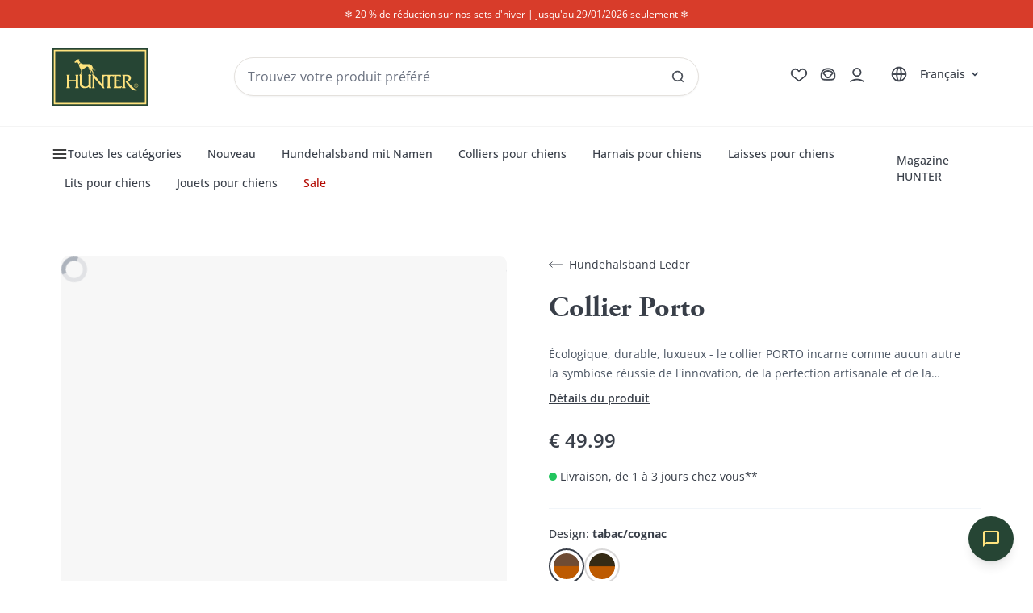

--- FILE ---
content_type: text/css
request_url: https://cdn.shopify.com/oxygen-v2/26998/28788/60026/2855448/build/_assets/app-WRQHY33R.css
body_size: 20662
content:
*,:before,:after{box-sizing:border-box;border-width:0;border-style:solid;border-color:#e5e7eb}:before,:after{--tw-content: ""}html{line-height:1.5;-webkit-text-size-adjust:100%;-moz-tab-size:4;-o-tab-size:4;tab-size:4;font-family:Open Sans,ui-sans-serif,system-ui,-apple-system,Segoe UI,Roboto,Ubuntu,Cantarell,Noto Sans,sans-serif;font-feature-settings:normal;font-variation-settings:normal}body{margin:0;line-height:inherit}hr{height:0;color:inherit;border-top-width:1px}abbr:where([title]){text-decoration:underline;-webkit-text-decoration:underline dotted;text-decoration:underline dotted}h1,h2,h3,h4,h5,h6{font-size:inherit;font-weight:inherit}a{color:inherit;text-decoration:inherit}b,strong{font-weight:bolder}code,kbd,samp,pre{font-family:ui-monospace,SFMono-Regular,Menlo,Monaco,Consolas,Liberation Mono,Courier New,monospace;font-size:1em}small{font-size:80%}sub,sup{font-size:75%;line-height:0;position:relative;vertical-align:baseline}sub{bottom:-.25em}sup{top:-.5em}table{text-indent:0;border-color:inherit;border-collapse:collapse}button,input,optgroup,select,textarea{font-family:inherit;font-size:100%;font-weight:inherit;line-height:inherit;color:inherit;margin:0;padding:0}button,select{text-transform:none}button,[type=button],[type=reset],[type=submit]{-webkit-appearance:button;background-color:transparent;background-image:none}:-moz-focusring{outline:auto}:-moz-ui-invalid{box-shadow:none}progress{vertical-align:baseline}::-webkit-inner-spin-button,::-webkit-outer-spin-button{height:auto}[type=search]{-webkit-appearance:textfield;outline-offset:-2px}::-webkit-search-decoration{-webkit-appearance:none}::-webkit-file-upload-button{-webkit-appearance:button;font:inherit}summary{display:list-item}blockquote,dl,dd,h1,h2,h3,h4,h5,h6,hr,figure,p,pre{margin:0}fieldset{margin:0;padding:0}legend{padding:0}ol,ul,menu{list-style:none;margin:0;padding:0}textarea{resize:vertical}input::-moz-placeholder,textarea::-moz-placeholder{opacity:1;color:#9ca3af}input::placeholder,textarea::placeholder{opacity:1;color:#9ca3af}button,[role=button]{cursor:pointer}:disabled{cursor:default}img,svg,video,canvas,audio,iframe,embed,object{display:block;vertical-align:middle}img,video{max-width:100%;height:auto}[hidden]{display:none}[type=text],[type=email],[type=url],[type=password],[type=number],[type=date],[type=datetime-local],[type=month],[type=search],[type=tel],[type=time],[type=week],[multiple],textarea,select{-webkit-appearance:none;-moz-appearance:none;appearance:none;background-color:#fff;border-color:#6b7280;border-width:1px;border-radius:0;padding:.5rem .75rem;font-size:1rem;line-height:1.5rem;--tw-shadow: 0 0 rgba(0,0,0,0)}[type=text]:focus,[type=email]:focus,[type=url]:focus,[type=password]:focus,[type=number]:focus,[type=date]:focus,[type=datetime-local]:focus,[type=month]:focus,[type=search]:focus,[type=tel]:focus,[type=time]:focus,[type=week]:focus,[multiple]:focus,textarea:focus,select:focus{outline:2px solid transparent;outline-offset:2px;--tw-ring-inset: var(--tw-empty, );--tw-ring-offset-width: 0px;--tw-ring-offset-color: #fff;--tw-ring-color: #2563eb;--tw-ring-offset-shadow: var(--tw-ring-inset) 0 0 0 var(--tw-ring-offset-width) var(--tw-ring-offset-color);--tw-ring-shadow: var(--tw-ring-inset) 0 0 0 calc(1px + var(--tw-ring-offset-width)) var(--tw-ring-color);box-shadow:0 0 #fff,0 0 0 1px #2563eb,var(--tw-shadow);box-shadow:var(--tw-ring-offset-shadow),var(--tw-ring-shadow),var(--tw-shadow);border-color:#2563eb}input::-moz-placeholder,textarea::-moz-placeholder{color:#6b7280;opacity:1}input::placeholder,textarea::placeholder{color:#6b7280;opacity:1}::-webkit-datetime-edit-fields-wrapper{padding:0}::-webkit-date-and-time-value{min-height:1.5em}::-webkit-datetime-edit,::-webkit-datetime-edit-year-field,::-webkit-datetime-edit-month-field,::-webkit-datetime-edit-day-field,::-webkit-datetime-edit-hour-field,::-webkit-datetime-edit-minute-field,::-webkit-datetime-edit-second-field,::-webkit-datetime-edit-millisecond-field,::-webkit-datetime-edit-meridiem-field{padding-top:0;padding-bottom:0}select{background-image:url("data:image/svg+xml,%3csvg xmlns='http://www.w3.org/2000/svg' fill='none' viewBox='0 0 20 20'%3e%3cpath stroke='%236b7280' stroke-linecap='round' stroke-linejoin='round' stroke-width='1.5' d='M6 8l4 4 4-4'/%3e%3c/svg%3e");background-position:right .5rem center;background-repeat:no-repeat;background-size:1.5em 1.5em;padding-right:2.5rem;-webkit-print-color-adjust:exact;print-color-adjust:exact}[multiple]{background-image:none;background-image:initial;background-position:0 0;background-position:initial;background-repeat:repeat;background-repeat:initial;background-size:auto auto;background-size:initial;padding-right:.75rem;-webkit-print-color-adjust:inherit;print-color-adjust:inherit}[type=checkbox],[type=radio]{-webkit-appearance:none;-moz-appearance:none;appearance:none;padding:0;-webkit-print-color-adjust:exact;print-color-adjust:exact;display:inline-block;vertical-align:middle;background-origin:border-box;-webkit-user-select:none;-moz-user-select:none;user-select:none;flex-shrink:0;height:1rem;width:1rem;color:#2563eb;background-color:#fff;border-color:#6b7280;border-width:1px;--tw-shadow: 0 0 rgba(0,0,0,0)}[type=checkbox]{border-radius:0}[type=radio]{border-radius:100%}[type=checkbox]:focus,[type=radio]:focus{outline:2px solid transparent;outline-offset:2px;--tw-ring-inset: var(--tw-empty, );--tw-ring-offset-width: 2px;--tw-ring-offset-color: #fff;--tw-ring-color: #2563eb;--tw-ring-offset-shadow: var(--tw-ring-inset) 0 0 0 var(--tw-ring-offset-width) var(--tw-ring-offset-color);--tw-ring-shadow: var(--tw-ring-inset) 0 0 0 calc(2px + var(--tw-ring-offset-width)) var(--tw-ring-color);box-shadow:0 0 0 2px #fff,0 0 0 4px #2563eb,var(--tw-shadow);box-shadow:var(--tw-ring-offset-shadow),var(--tw-ring-shadow),var(--tw-shadow)}[type=checkbox]:checked,[type=radio]:checked{border-color:transparent;background-color:currentColor;background-size:100% 100%;background-position:center;background-repeat:no-repeat}[type=checkbox]:checked{background-image:url("data:image/svg+xml,%3csvg viewBox='0 0 16 16' fill='white' xmlns='http://www.w3.org/2000/svg'%3e%3cpath d='M12.207 4.793a1 1 0 010 1.414l-5 5a1 1 0 01-1.414 0l-2-2a1 1 0 011.414-1.414L6.5 9.086l4.293-4.293a1 1 0 011.414 0z'/%3e%3c/svg%3e")}[type=radio]:checked{background-image:url("data:image/svg+xml,%3csvg viewBox='0 0 16 16' fill='white' xmlns='http://www.w3.org/2000/svg'%3e%3ccircle cx='8' cy='8' r='3'/%3e%3c/svg%3e")}[type=checkbox]:checked:hover,[type=checkbox]:checked:focus,[type=radio]:checked:hover,[type=radio]:checked:focus{border-color:transparent;background-color:currentColor}[type=checkbox]:indeterminate{background-image:url("data:image/svg+xml,%3csvg xmlns='http://www.w3.org/2000/svg' fill='none' viewBox='0 0 16 16'%3e%3cpath stroke='white' stroke-linecap='round' stroke-linejoin='round' stroke-width='2' d='M4 8h8'/%3e%3c/svg%3e");border-color:transparent;background-color:currentColor;background-size:100% 100%;background-position:center;background-repeat:no-repeat}[type=checkbox]:indeterminate:hover,[type=checkbox]:indeterminate:focus{border-color:transparent;background-color:currentColor}[type=file]{background:transparent none repeat 0 0 / auto auto padding-box border-box scroll;background:initial;border-color:inherit;border-width:0;border-radius:0;padding:0;font-size:inherit;line-height:inherit}[type=file]:focus{outline:1px solid ButtonText;outline:1px auto -webkit-focus-ring-color}*{font-feature-settings:none;font-variant-ligatures:none}body{border-color:#383e481a;border-color:rgb(var(--color-primary) / .1);--tw-bg-opacity: 1;background-color:#fff;background-color:rgb(var(--color-contrast) / var(--tw-bg-opacity));--tw-text-opacity: 1;color:#383e48;color:rgb(var(--color-primary) / var(--tw-text-opacity));-webkit-font-smoothing:antialiased;-moz-osx-font-smoothing:grayscale}html{scroll-padding-top:10rem}model-viewer::part(default-progress-mask){display:none}model-viewer::part(default-progress-bar){display:none}input[type=search]::-webkit-search-decoration,input[type=search]::-webkit-search-cancel-button,input[type=search]::-webkit-search-results-button,input[type=search]::-webkit-search-results-decoration{-webkit-appearance:none}a.active{border-bottom-width:1px}.prose h1:first-child,.prose h2:first-child,.prose h3:first-child,.prose h4:first-child,.prose h5:first-child,.prose h6:first-child{margin-top:0}.prose ul{margin-top:1rem;margin-bottom:1rem;margin-left:1.25rem;list-style-type:disc}.prose ul li{margin-bottom:.5rem}.prose ol{margin-top:1rem;margin-bottom:1rem;margin-left:1.25rem;list-style-type:decimal}.prose ol li{margin-bottom:.5rem}*,:before,:after{--tw-border-spacing-x: 0;--tw-border-spacing-y: 0;--tw-translate-x: 0;--tw-translate-y: 0;--tw-rotate: 0;--tw-skew-x: 0;--tw-skew-y: 0;--tw-scale-x: 1;--tw-scale-y: 1;--tw-pan-x: ;--tw-pan-y: ;--tw-pinch-zoom: ;--tw-scroll-snap-strictness: proximity;--tw-gradient-from-position: ;--tw-gradient-via-position: ;--tw-gradient-to-position: ;--tw-ordinal: ;--tw-slashed-zero: ;--tw-numeric-figure: ;--tw-numeric-spacing: ;--tw-numeric-fraction: ;--tw-ring-inset: ;--tw-ring-offset-width: 0px;--tw-ring-offset-color: #fff;--tw-ring-color: rgba(59, 130, 246, .5);--tw-ring-offset-shadow: 0 0 rgba(0,0,0,0);--tw-ring-shadow: 0 0 rgba(0,0,0,0);--tw-shadow: 0 0 rgba(0,0,0,0);--tw-shadow-colored: 0 0 rgba(0,0,0,0);--tw-blur: ;--tw-brightness: ;--tw-contrast: ;--tw-grayscale: ;--tw-hue-rotate: ;--tw-invert: ;--tw-saturate: ;--tw-sepia: ;--tw-drop-shadow: ;--tw-backdrop-blur: ;--tw-backdrop-brightness: ;--tw-backdrop-contrast: ;--tw-backdrop-grayscale: ;--tw-backdrop-hue-rotate: ;--tw-backdrop-invert: ;--tw-backdrop-opacity: ;--tw-backdrop-saturate: ;--tw-backdrop-sepia: }::backdrop{--tw-border-spacing-x: 0;--tw-border-spacing-y: 0;--tw-translate-x: 0;--tw-translate-y: 0;--tw-rotate: 0;--tw-skew-x: 0;--tw-skew-y: 0;--tw-scale-x: 1;--tw-scale-y: 1;--tw-pan-x: ;--tw-pan-y: ;--tw-pinch-zoom: ;--tw-scroll-snap-strictness: proximity;--tw-gradient-from-position: ;--tw-gradient-via-position: ;--tw-gradient-to-position: ;--tw-ordinal: ;--tw-slashed-zero: ;--tw-numeric-figure: ;--tw-numeric-spacing: ;--tw-numeric-fraction: ;--tw-ring-inset: ;--tw-ring-offset-width: 0px;--tw-ring-offset-color: #fff;--tw-ring-color: rgba(59, 130, 246, .5);--tw-ring-offset-shadow: 0 0 rgba(0,0,0,0);--tw-ring-shadow: 0 0 rgba(0,0,0,0);--tw-shadow: 0 0 rgba(0,0,0,0);--tw-shadow-colored: 0 0 rgba(0,0,0,0);--tw-blur: ;--tw-brightness: ;--tw-contrast: ;--tw-grayscale: ;--tw-hue-rotate: ;--tw-invert: ;--tw-saturate: ;--tw-sepia: ;--tw-drop-shadow: ;--tw-backdrop-blur: ;--tw-backdrop-brightness: ;--tw-backdrop-contrast: ;--tw-backdrop-grayscale: ;--tw-backdrop-hue-rotate: ;--tw-backdrop-invert: ;--tw-backdrop-opacity: ;--tw-backdrop-saturate: ;--tw-backdrop-sepia: }.container{width:100%}@media (min-width: 32em){.container{max-width:32em}}@media (min-width: 48em){.container{max-width:48em}}@media (min-width: 64em){.container{max-width:64em}}@media (min-width: 80em){.container{max-width:80em}}@media (min-width: 96em){.container{max-width:96em}}@media (min-width: 1491px){.container{max-width:1491px}}.prose{color:var(--tw-prose-body);max-width:65ch}.prose :where(p):not(:where([class~="not-prose"] *)){margin-top:1.25em;margin-bottom:1.25em}.prose :where([class~="lead"]):not(:where([class~="not-prose"] *)){color:var(--tw-prose-lead);font-size:1.25em;line-height:1.6;margin-top:1.2em;margin-bottom:1.2em}.prose :where(a):not(:where([class~="not-prose"] *)){color:var(--tw-prose-links);-webkit-text-decoration:underline;text-decoration:underline;font-weight:500}.prose :where(strong):not(:where([class~="not-prose"] *)){color:var(--tw-prose-bold);font-weight:600}.prose :where(a strong):not(:where([class~="not-prose"] *)){color:inherit}.prose :where(blockquote strong):not(:where([class~="not-prose"] *)){color:inherit}.prose :where(thead th strong):not(:where([class~="not-prose"] *)){color:inherit}.prose :where(ol):not(:where([class~="not-prose"] *)){list-style-type:decimal;margin-top:1.25em;margin-bottom:1.25em;padding-left:1.625em}.prose :where(ol[type="A"]):not(:where([class~="not-prose"] *)){list-style-type:upper-alpha}.prose :where(ol[type="a"]):not(:where([class~="not-prose"] *)){list-style-type:lower-alpha}.prose :where(ol[type="A" s]):not(:where([class~="not-prose"] *)){list-style-type:upper-alpha}.prose :where(ol[type="a" s]):not(:where([class~="not-prose"] *)){list-style-type:lower-alpha}.prose :where(ol[type="I"]):not(:where([class~="not-prose"] *)){list-style-type:upper-roman}.prose :where(ol[type="i"]):not(:where([class~="not-prose"] *)){list-style-type:lower-roman}.prose :where(ol[type="I" s]):not(:where([class~="not-prose"] *)){list-style-type:upper-roman}.prose :where(ol[type="i" s]):not(:where([class~="not-prose"] *)){list-style-type:lower-roman}.prose :where(ol[type="1"]):not(:where([class~="not-prose"] *)){list-style-type:decimal}.prose :where(ul):not(:where([class~="not-prose"] *)){list-style-type:disc;margin-top:1.25em;margin-bottom:1.25em;padding-left:1.625em}.prose :where(ol > li):not(:where([class~="not-prose"] *))::marker{font-weight:400;color:var(--tw-prose-counters)}.prose :where(ul > li):not(:where([class~="not-prose"] *))::marker{color:var(--tw-prose-bullets)}.prose :where(hr):not(:where([class~="not-prose"] *)){border-color:var(--tw-prose-hr);border-top-width:1px;margin-top:3em;margin-bottom:3em}.prose :where(blockquote):not(:where([class~="not-prose"] *)){font-weight:500;font-style:italic;color:var(--tw-prose-quotes);border-left-width:.25rem;border-left-color:var(--tw-prose-quote-borders);quotes:"\201c""\201d""\2018""\2019";margin-top:1.6em;margin-bottom:1.6em;padding-left:1em}.prose :where(blockquote p:first-of-type):not(:where([class~="not-prose"] *)):before{content:open-quote}.prose :where(blockquote p:last-of-type):not(:where([class~="not-prose"] *)):after{content:close-quote}.prose :where(h1):not(:where([class~="not-prose"] *)){color:var(--tw-prose-headings);font-weight:800;font-size:2.25em;margin-top:0;margin-bottom:.8888889em;line-height:1.1111111}.prose :where(h1 strong):not(:where([class~="not-prose"] *)){font-weight:900;color:inherit}.prose :where(h2):not(:where([class~="not-prose"] *)){color:var(--tw-prose-headings);font-weight:700;font-size:1.5em;margin-top:2em;margin-bottom:1em;line-height:1.3333333}.prose :where(h2 strong):not(:where([class~="not-prose"] *)){font-weight:800;color:inherit}.prose :where(h3):not(:where([class~="not-prose"] *)){color:var(--tw-prose-headings);font-weight:600;font-size:1.25em;margin-top:1.6em;margin-bottom:.6em;line-height:1.6}.prose :where(h3 strong):not(:where([class~="not-prose"] *)){font-weight:700;color:inherit}.prose :where(h4):not(:where([class~="not-prose"] *)){color:var(--tw-prose-headings);font-weight:600;margin-top:1.5em;margin-bottom:.5em;line-height:1.5}.prose :where(h4 strong):not(:where([class~="not-prose"] *)){font-weight:700;color:inherit}.prose :where(img):not(:where([class~="not-prose"] *)){margin-top:2em;margin-bottom:2em}.prose :where(figure > *):not(:where([class~="not-prose"] *)){margin-top:0;margin-bottom:0}.prose :where(figcaption):not(:where([class~="not-prose"] *)){color:var(--tw-prose-captions);font-size:.875em;line-height:1.4285714;margin-top:.8571429em}.prose :where(code):not(:where([class~="not-prose"] *)){color:var(--tw-prose-code);font-weight:600;font-size:.875em}.prose :where(code):not(:where([class~="not-prose"] *)):before{content:"`"}.prose :where(code):not(:where([class~="not-prose"] *)):after{content:"`"}.prose :where(a code):not(:where([class~="not-prose"] *)){color:inherit}.prose :where(h1 code):not(:where([class~="not-prose"] *)){color:inherit}.prose :where(h2 code):not(:where([class~="not-prose"] *)){color:inherit;font-size:.875em}.prose :where(h3 code):not(:where([class~="not-prose"] *)){color:inherit;font-size:.9em}.prose :where(h4 code):not(:where([class~="not-prose"] *)){color:inherit}.prose :where(blockquote code):not(:where([class~="not-prose"] *)){color:inherit}.prose :where(thead th code):not(:where([class~="not-prose"] *)){color:inherit}.prose :where(pre):not(:where([class~="not-prose"] *)){color:var(--tw-prose-pre-code);background-color:var(--tw-prose-pre-bg);overflow-x:auto;font-weight:400;font-size:.875em;line-height:1.7142857;margin-top:1.7142857em;margin-bottom:1.7142857em;border-radius:.375rem;padding:.8571429em 1.1428571em}.prose :where(pre code):not(:where([class~="not-prose"] *)){background-color:transparent;border-width:0;border-radius:0;padding:0;font-weight:inherit;color:inherit;font-size:inherit;font-family:inherit;line-height:inherit}.prose :where(pre code):not(:where([class~="not-prose"] *)):before{content:none}.prose :where(pre code):not(:where([class~="not-prose"] *)):after{content:none}.prose :where(table):not(:where([class~="not-prose"] *)){width:100%;table-layout:auto;text-align:left;margin-top:2em;margin-bottom:2em;font-size:.875em;line-height:1.7142857}.prose :where(thead):not(:where([class~="not-prose"] *)){border-bottom-width:1px;border-bottom-color:var(--tw-prose-th-borders)}.prose :where(thead th):not(:where([class~="not-prose"] *)){color:var(--tw-prose-headings);font-weight:600;vertical-align:bottom;padding-right:.5714286em;padding-bottom:.5714286em;padding-left:.5714286em}.prose :where(tbody tr):not(:where([class~="not-prose"] *)){border-bottom-width:1px;border-bottom-color:var(--tw-prose-td-borders)}.prose :where(tbody tr:last-child):not(:where([class~="not-prose"] *)){border-bottom-width:0}.prose :where(tbody td):not(:where([class~="not-prose"] *)){vertical-align:baseline}.prose :where(tfoot):not(:where([class~="not-prose"] *)){border-top-width:1px;border-top-color:var(--tw-prose-th-borders)}.prose :where(tfoot td):not(:where([class~="not-prose"] *)){vertical-align:top}.prose{--tw-prose-body: #374151;--tw-prose-headings: #111827;--tw-prose-lead: #4b5563;--tw-prose-links: #111827;--tw-prose-bold: #111827;--tw-prose-counters: #6b7280;--tw-prose-bullets: #d1d5db;--tw-prose-hr: #e5e7eb;--tw-prose-quotes: #111827;--tw-prose-quote-borders: #e5e7eb;--tw-prose-captions: #6b7280;--tw-prose-code: #111827;--tw-prose-pre-code: #e5e7eb;--tw-prose-pre-bg: #1f2937;--tw-prose-th-borders: #d1d5db;--tw-prose-td-borders: #e5e7eb;--tw-prose-invert-body: #d1d5db;--tw-prose-invert-headings: #fff;--tw-prose-invert-lead: #9ca3af;--tw-prose-invert-links: #fff;--tw-prose-invert-bold: #fff;--tw-prose-invert-counters: #9ca3af;--tw-prose-invert-bullets: #4b5563;--tw-prose-invert-hr: #374151;--tw-prose-invert-quotes: #f3f4f6;--tw-prose-invert-quote-borders: #374151;--tw-prose-invert-captions: #9ca3af;--tw-prose-invert-code: #fff;--tw-prose-invert-pre-code: #d1d5db;--tw-prose-invert-pre-bg: rgba(0, 0, 0, .5);--tw-prose-invert-th-borders: #4b5563;--tw-prose-invert-td-borders: #374151;font-size:1rem;line-height:1.75}.prose :where(video):not(:where([class~="not-prose"] *)){margin-top:2em;margin-bottom:2em}.prose :where(figure):not(:where([class~="not-prose"] *)){margin-top:2em;margin-bottom:2em}.prose :where(li):not(:where([class~="not-prose"] *)){margin-top:.5em;margin-bottom:.5em}.prose :where(ol > li):not(:where([class~="not-prose"] *)){padding-left:.375em}.prose :where(ul > li):not(:where([class~="not-prose"] *)){padding-left:.375em}.prose :where(.prose > ul > li p):not(:where([class~="not-prose"] *)){margin-top:.75em;margin-bottom:.75em}.prose :where(.prose > ul > li > *:first-child):not(:where([class~="not-prose"] *)){margin-top:1.25em}.prose :where(.prose > ul > li > *:last-child):not(:where([class~="not-prose"] *)){margin-bottom:1.25em}.prose :where(.prose > ol > li > *:first-child):not(:where([class~="not-prose"] *)){margin-top:1.25em}.prose :where(.prose > ol > li > *:last-child):not(:where([class~="not-prose"] *)){margin-bottom:1.25em}.prose :where(ul ul,ul ol,ol ul,ol ol):not(:where([class~="not-prose"] *)){margin-top:.75em;margin-bottom:.75em}.prose :where(hr + *):not(:where([class~="not-prose"] *)){margin-top:0}.prose :where(h2 + *):not(:where([class~="not-prose"] *)){margin-top:0}.prose :where(h3 + *):not(:where([class~="not-prose"] *)){margin-top:0}.prose :where(h4 + *):not(:where([class~="not-prose"] *)){margin-top:0}.prose :where(thead th:first-child):not(:where([class~="not-prose"] *)){padding-left:0}.prose :where(thead th:last-child):not(:where([class~="not-prose"] *)){padding-right:0}.prose :where(tbody td,tfoot td):not(:where([class~="not-prose"] *)){padding:.5714286em}.prose :where(tbody td:first-child,tfoot td:first-child):not(:where([class~="not-prose"] *)){padding-left:0}.prose :where(tbody td:last-child,tfoot td:last-child):not(:where([class~="not-prose"] *)){padding-right:0}.prose :where(.prose > :first-child):not(:where([class~="not-prose"] *)){margin-top:0}.prose :where(.prose > :last-child):not(:where([class~="not-prose"] *)){margin-bottom:0}.prose-lg{font-size:1.125rem;line-height:1.7777778}.prose-lg :where(p):not(:where([class~="not-prose"] *)){margin-top:1.3333333em;margin-bottom:1.3333333em}.prose-lg :where([class~="lead"]):not(:where([class~="not-prose"] *)){font-size:1.2222222em;line-height:1.4545455;margin-top:1.0909091em;margin-bottom:1.0909091em}.prose-lg :where(blockquote):not(:where([class~="not-prose"] *)){margin-top:1.6666667em;margin-bottom:1.6666667em;padding-left:1em}.prose-lg :where(h1):not(:where([class~="not-prose"] *)){font-size:2.6666667em;margin-top:0;margin-bottom:.8333333em;line-height:1}.prose-lg :where(h2):not(:where([class~="not-prose"] *)){font-size:1.6666667em;margin-top:1.8666667em;margin-bottom:1.0666667em;line-height:1.3333333}.prose-lg :where(h3):not(:where([class~="not-prose"] *)){font-size:1.3333333em;margin-top:1.6666667em;margin-bottom:.6666667em;line-height:1.5}.prose-lg :where(h4):not(:where([class~="not-prose"] *)){margin-top:1.7777778em;margin-bottom:.4444444em;line-height:1.5555556}.prose-lg :where(img):not(:where([class~="not-prose"] *)){margin-top:1.7777778em;margin-bottom:1.7777778em}.prose-lg :where(video):not(:where([class~="not-prose"] *)){margin-top:1.7777778em;margin-bottom:1.7777778em}.prose-lg :where(figure):not(:where([class~="not-prose"] *)){margin-top:1.7777778em;margin-bottom:1.7777778em}.prose-lg :where(figure > *):not(:where([class~="not-prose"] *)){margin-top:0;margin-bottom:0}.prose-lg :where(figcaption):not(:where([class~="not-prose"] *)){font-size:.8888889em;line-height:1.5;margin-top:1em}.prose-lg :where(code):not(:where([class~="not-prose"] *)){font-size:.8888889em}.prose-lg :where(h2 code):not(:where([class~="not-prose"] *)){font-size:.8666667em}.prose-lg :where(h3 code):not(:where([class~="not-prose"] *)){font-size:.875em}.prose-lg :where(pre):not(:where([class~="not-prose"] *)){font-size:.8888889em;line-height:1.75;margin-top:2em;margin-bottom:2em;border-radius:.375rem;padding:1em 1.5em}.prose-lg :where(ol):not(:where([class~="not-prose"] *)){margin-top:1.3333333em;margin-bottom:1.3333333em;padding-left:1.5555556em}.prose-lg :where(ul):not(:where([class~="not-prose"] *)){margin-top:1.3333333em;margin-bottom:1.3333333em;padding-left:1.5555556em}.prose-lg :where(li):not(:where([class~="not-prose"] *)){margin-top:.6666667em;margin-bottom:.6666667em}.prose-lg :where(ol > li):not(:where([class~="not-prose"] *)){padding-left:.4444444em}.prose-lg :where(ul > li):not(:where([class~="not-prose"] *)){padding-left:.4444444em}.prose-lg :where(.prose-lg > ul > li p):not(:where([class~="not-prose"] *)){margin-top:.8888889em;margin-bottom:.8888889em}.prose-lg :where(.prose-lg > ul > li > *:first-child):not(:where([class~="not-prose"] *)){margin-top:1.3333333em}.prose-lg :where(.prose-lg > ul > li > *:last-child):not(:where([class~="not-prose"] *)){margin-bottom:1.3333333em}.prose-lg :where(.prose-lg > ol > li > *:first-child):not(:where([class~="not-prose"] *)){margin-top:1.3333333em}.prose-lg :where(.prose-lg > ol > li > *:last-child):not(:where([class~="not-prose"] *)){margin-bottom:1.3333333em}.prose-lg :where(ul ul,ul ol,ol ul,ol ol):not(:where([class~="not-prose"] *)){margin-top:.8888889em;margin-bottom:.8888889em}.prose-lg :where(hr):not(:where([class~="not-prose"] *)){margin-top:3.1111111em;margin-bottom:3.1111111em}.prose-lg :where(hr + *):not(:where([class~="not-prose"] *)){margin-top:0}.prose-lg :where(h2 + *):not(:where([class~="not-prose"] *)){margin-top:0}.prose-lg :where(h3 + *):not(:where([class~="not-prose"] *)){margin-top:0}.prose-lg :where(h4 + *):not(:where([class~="not-prose"] *)){margin-top:0}.prose-lg :where(table):not(:where([class~="not-prose"] *)){font-size:.8888889em;line-height:1.5}.prose-lg :where(thead th):not(:where([class~="not-prose"] *)){padding-right:.75em;padding-bottom:.75em;padding-left:.75em}.prose-lg :where(thead th:first-child):not(:where([class~="not-prose"] *)){padding-left:0}.prose-lg :where(thead th:last-child):not(:where([class~="not-prose"] *)){padding-right:0}.prose-lg :where(tbody td,tfoot td):not(:where([class~="not-prose"] *)){padding:.75em}.prose-lg :where(tbody td:first-child,tfoot td:first-child):not(:where([class~="not-prose"] *)){padding-left:0}.prose-lg :where(tbody td:last-child,tfoot td:last-child):not(:where([class~="not-prose"] *)){padding-right:0}.prose-lg :where(.prose-lg > :first-child):not(:where([class~="not-prose"] *)){margin-top:0}.prose-lg :where(.prose-lg > :last-child):not(:where([class~="not-prose"] *)){margin-bottom:0}.prg>*{pointer-events:none}.article h2,.article h3,.article h4,.article h5,.article h6{font-family:Open Sans,ui-sans-serif,system-ui,-apple-system,Segoe UI,Roboto,Ubuntu,Cantarell,Noto Sans,sans-serif;--tw-text-opacity: 1;color:#383e48;color:rgb(var(--color-primary) / var(--tw-text-opacity))}.article h1:first-child,.article h2:first-child,.article h3:first-child,.article h4:first-child,.article h5:first-child,.article h6:first-child{margin-top:0}.article ul{margin-top:1rem;margin-bottom:1rem;margin-left:1.25rem;list-style-type:disc}.article ul li{margin-bottom:.5rem}.article ol{margin-top:1rem;margin-bottom:1rem;margin-left:1.25rem;list-style-type:decimal}.article ol li{margin-bottom:.5rem}.article{color:var(--tw-prose-body);max-width:65ch}.article :where(p):not(:where([class~="not-prose"] *)){margin-top:1.25em;margin-bottom:1.25em}.article :where([class~="lead"]):not(:where([class~="not-prose"] *)){color:var(--tw-prose-lead);font-size:1.25em;line-height:1.6;margin-top:1.2em;margin-bottom:1.2em}.article :where(a):not(:where([class~="not-prose"] *)){color:var(--tw-prose-links);-webkit-text-decoration:underline;text-decoration:underline;font-weight:500}.article :where(strong):not(:where([class~="not-prose"] *)){color:var(--tw-prose-bold);font-weight:600}.article :where(a strong):not(:where([class~="not-prose"] *)){color:inherit}.article :where(blockquote strong):not(:where([class~="not-prose"] *)){color:inherit}.article :where(thead th strong):not(:where([class~="not-prose"] *)){color:inherit}.article :where(ol):not(:where([class~="not-prose"] *)){list-style-type:decimal;margin-top:1.25em;margin-bottom:1.25em;padding-left:1.625em}.article :where(ol[type="A"]):not(:where([class~="not-prose"] *)){list-style-type:upper-alpha}.article :where(ol[type="a"]):not(:where([class~="not-prose"] *)){list-style-type:lower-alpha}.article :where(ol[type="A" s]):not(:where([class~="not-prose"] *)){list-style-type:upper-alpha}.article :where(ol[type="a" s]):not(:where([class~="not-prose"] *)){list-style-type:lower-alpha}.article :where(ol[type="I"]):not(:where([class~="not-prose"] *)){list-style-type:upper-roman}.article :where(ol[type="i"]):not(:where([class~="not-prose"] *)){list-style-type:lower-roman}.article :where(ol[type="I" s]):not(:where([class~="not-prose"] *)){list-style-type:upper-roman}.article :where(ol[type="i" s]):not(:where([class~="not-prose"] *)){list-style-type:lower-roman}.article :where(ol[type="1"]):not(:where([class~="not-prose"] *)){list-style-type:decimal}.article :where(ul):not(:where([class~="not-prose"] *)){list-style-type:disc;margin-top:1.25em;margin-bottom:1.25em;padding-left:1.625em}.article :where(ol > li):not(:where([class~="not-prose"] *))::marker{font-weight:400;color:var(--tw-prose-counters)}.article :where(ul > li):not(:where([class~="not-prose"] *))::marker{color:var(--tw-prose-bullets)}.article :where(hr):not(:where([class~="not-prose"] *)){border-color:var(--tw-prose-hr);border-top-width:1px;margin-top:3em;margin-bottom:3em}.article :where(blockquote):not(:where([class~="not-prose"] *)){font-weight:500;font-style:italic;color:var(--tw-prose-quotes);border-left-width:.25rem;border-left-color:var(--tw-prose-quote-borders);quotes:"\201c""\201d""\2018""\2019";margin-top:1.6em;margin-bottom:1.6em;padding-left:1em}.article :where(blockquote p:first-of-type):not(:where([class~="not-prose"] *)):before{content:open-quote}.article :where(blockquote p:last-of-type):not(:where([class~="not-prose"] *)):after{content:close-quote}.article :where(h1):not(:where([class~="not-prose"] *)){color:var(--tw-prose-headings);font-weight:800;font-size:2.25em;margin-top:0;margin-bottom:.8888889em;line-height:1.1111111}.article :where(h1 strong):not(:where([class~="not-prose"] *)){font-weight:900;color:inherit}.article :where(h2):not(:where([class~="not-prose"] *)){color:var(--tw-prose-headings);font-weight:700;font-size:1.5em;margin-top:2em;margin-bottom:1em;line-height:1.3333333}.article :where(h2 strong):not(:where([class~="not-prose"] *)){font-weight:800;color:inherit}.article :where(h3):not(:where([class~="not-prose"] *)){color:var(--tw-prose-headings);font-weight:600;font-size:1.25em;margin-top:1.6em;margin-bottom:.6em;line-height:1.6}.article :where(h3 strong):not(:where([class~="not-prose"] *)){font-weight:700;color:inherit}.article :where(h4):not(:where([class~="not-prose"] *)){color:var(--tw-prose-headings);font-weight:600;margin-top:1.5em;margin-bottom:.5em;line-height:1.5}.article :where(h4 strong):not(:where([class~="not-prose"] *)){font-weight:700;color:inherit}.article :where(img):not(:where([class~="not-prose"] *)){margin-top:2em;margin-bottom:2em}.article :where(figure > *):not(:where([class~="not-prose"] *)){margin-top:0;margin-bottom:0}.article :where(figcaption):not(:where([class~="not-prose"] *)){color:var(--tw-prose-captions);font-size:.875em;line-height:1.4285714;margin-top:.8571429em}.article :where(code):not(:where([class~="not-prose"] *)){color:var(--tw-prose-code);font-weight:600;font-size:.875em}.article :where(code):not(:where([class~="not-prose"] *)):before{content:"`"}.article :where(code):not(:where([class~="not-prose"] *)):after{content:"`"}.article :where(a code):not(:where([class~="not-prose"] *)){color:inherit}.article :where(h1 code):not(:where([class~="not-prose"] *)){color:inherit}.article :where(h2 code):not(:where([class~="not-prose"] *)){color:inherit;font-size:.875em}.article :where(h3 code):not(:where([class~="not-prose"] *)){color:inherit;font-size:.9em}.article :where(h4 code):not(:where([class~="not-prose"] *)){color:inherit}.article :where(blockquote code):not(:where([class~="not-prose"] *)){color:inherit}.article :where(thead th code):not(:where([class~="not-prose"] *)){color:inherit}.article :where(pre):not(:where([class~="not-prose"] *)){color:var(--tw-prose-pre-code);background-color:var(--tw-prose-pre-bg);overflow-x:auto;font-weight:400;font-size:.875em;line-height:1.7142857;margin-top:1.7142857em;margin-bottom:1.7142857em;border-radius:.375rem;padding:.8571429em 1.1428571em}.article :where(pre code):not(:where([class~="not-prose"] *)){background-color:transparent;border-width:0;border-radius:0;padding:0;font-weight:inherit;color:inherit;font-size:inherit;font-family:inherit;line-height:inherit}.article :where(pre code):not(:where([class~="not-prose"] *)):before{content:none}.article :where(pre code):not(:where([class~="not-prose"] *)):after{content:none}.article :where(table):not(:where([class~="not-prose"] *)){width:100%;table-layout:auto;text-align:left;margin-top:2em;margin-bottom:2em;font-size:.875em;line-height:1.7142857}.article :where(thead):not(:where([class~="not-prose"] *)){border-bottom-width:1px;border-bottom-color:var(--tw-prose-th-borders)}.article :where(thead th):not(:where([class~="not-prose"] *)){color:var(--tw-prose-headings);font-weight:600;vertical-align:bottom;padding-right:.5714286em;padding-bottom:.5714286em;padding-left:.5714286em}.article :where(tbody tr):not(:where([class~="not-prose"] *)){border-bottom-width:1px;border-bottom-color:var(--tw-prose-td-borders)}.article :where(tbody tr:last-child):not(:where([class~="not-prose"] *)){border-bottom-width:0}.article :where(tbody td):not(:where([class~="not-prose"] *)){vertical-align:baseline}.article :where(tfoot):not(:where([class~="not-prose"] *)){border-top-width:1px;border-top-color:var(--tw-prose-th-borders)}.article :where(tfoot td):not(:where([class~="not-prose"] *)){vertical-align:top}.article{--tw-prose-body: #374151;--tw-prose-headings: #111827;--tw-prose-lead: #4b5563;--tw-prose-links: #111827;--tw-prose-bold: #111827;--tw-prose-counters: #6b7280;--tw-prose-bullets: #d1d5db;--tw-prose-hr: #e5e7eb;--tw-prose-quotes: #111827;--tw-prose-quote-borders: #e5e7eb;--tw-prose-captions: #6b7280;--tw-prose-code: #111827;--tw-prose-pre-code: #e5e7eb;--tw-prose-pre-bg: #1f2937;--tw-prose-th-borders: #d1d5db;--tw-prose-td-borders: #e5e7eb;--tw-prose-invert-body: #d1d5db;--tw-prose-invert-headings: #fff;--tw-prose-invert-lead: #9ca3af;--tw-prose-invert-links: #fff;--tw-prose-invert-bold: #fff;--tw-prose-invert-counters: #9ca3af;--tw-prose-invert-bullets: #4b5563;--tw-prose-invert-hr: #374151;--tw-prose-invert-quotes: #f3f4f6;--tw-prose-invert-quote-borders: #374151;--tw-prose-invert-captions: #9ca3af;--tw-prose-invert-code: #fff;--tw-prose-invert-pre-code: #d1d5db;--tw-prose-invert-pre-bg: rgba(0, 0, 0, .5);--tw-prose-invert-th-borders: #4b5563;--tw-prose-invert-td-borders: #374151;font-size:1rem;line-height:1.75}.article :where(video):not(:where([class~="not-prose"] *)){margin-top:2em;margin-bottom:2em}.article :where(figure):not(:where([class~="not-prose"] *)){margin-top:2em;margin-bottom:2em}.article :where(li):not(:where([class~="not-prose"] *)){margin-top:.5em;margin-bottom:.5em}.article :where(ol > li):not(:where([class~="not-prose"] *)){padding-left:.375em}.article :where(ul > li):not(:where([class~="not-prose"] *)){padding-left:.375em}.article :where(.prose > ul > li p):not(:where([class~="not-prose"] *)){margin-top:.75em;margin-bottom:.75em}.article :where(.prose > ul > li > *:first-child):not(:where([class~="not-prose"] *)){margin-top:1.25em}.article :where(.prose > ul > li > *:last-child):not(:where([class~="not-prose"] *)){margin-bottom:1.25em}.article :where(.prose > ol > li > *:first-child):not(:where([class~="not-prose"] *)){margin-top:1.25em}.article :where(.prose > ol > li > *:last-child):not(:where([class~="not-prose"] *)){margin-bottom:1.25em}.article :where(ul ul,ul ol,ol ul,ol ol):not(:where([class~="not-prose"] *)){margin-top:.75em;margin-bottom:.75em}.article :where(hr + *):not(:where([class~="not-prose"] *)){margin-top:0}.article :where(h2 + *):not(:where([class~="not-prose"] *)){margin-top:0}.article :where(h3 + *):not(:where([class~="not-prose"] *)){margin-top:0}.article :where(h4 + *):not(:where([class~="not-prose"] *)){margin-top:0}.article :where(thead th:first-child):not(:where([class~="not-prose"] *)){padding-left:0}.article :where(thead th:last-child):not(:where([class~="not-prose"] *)){padding-right:0}.article :where(tbody td,tfoot td):not(:where([class~="not-prose"] *)){padding:.5714286em}.article :where(tbody td:first-child,tfoot td:first-child):not(:where([class~="not-prose"] *)){padding-left:0}.article :where(tbody td:last-child,tfoot td:last-child):not(:where([class~="not-prose"] *)){padding-right:0}.article :where(.prose > :first-child):not(:where([class~="not-prose"] *)){margin-top:0}.article :where(.prose > :last-child):not(:where([class~="not-prose"] *)){margin-bottom:0}.article{margin-left:auto;margin-right:auto;margin-bottom:3rem;display:grid;justify-content:center;font-family:AGaramondPro,Palatino,ui-serif;--tw-text-opacity: 1;color:#383e48;color:rgb(var(--color-primary) / var(--tw-text-opacity))}.article p,.article ul,.article li{margin-bottom:1rem;font-size:1.125rem;line-height:1.75rem}@media (min-width: 48em){.article img{margin-left:-2rem;margin-right:-2rem}}@media (min-width: 64em){.article img{margin-left:-4rem;margin-right:-4rem}}@media (min-width: 48em){.article img{width:calc(100% + 4rem);max-width:100vw}}@media (min-width: 64em){.article img{width:calc(100% + 8rem)}}.swimlane{display:grid;width:100%;scroll-snap-type:x mandatory;scroll-snap-type:x var(--tw-scroll-snap-strictness);--tw-scroll-snap-strictness: mandatory;scroll-padding-left:1.5rem;scroll-padding-right:1.5rem;grid-auto-flow:column;justify-content:flex-start;grid-gap:1rem;gap:1rem;overflow-x:scroll;padding-left:1.5rem;padding-right:1.5rem;padding-bottom:1rem}.absolute-full{position:absolute;inset:0;display:block;height:100%;width:100%}.bloks>*:first-child{margin-top:0}.bloks>*:last-child{margin-bottom:0}.sr-only{position:absolute;width:1px;height:1px;padding:0;margin:-1px;overflow:hidden;clip:rect(0,0,0,0);white-space:nowrap;border-width:0}.pointer-events-none{pointer-events:none}.\!pointer-events-auto{pointer-events:auto!important}.pointer-events-auto{pointer-events:auto}.visible{visibility:visible}.invisible{visibility:hidden}.static{position:static}.fixed{position:fixed}.\!absolute{position:absolute!important}.absolute{position:absolute}.relative{position:relative}.sticky{position:sticky}.inset-0{inset:0}.inset-y-0{top:0;bottom:0}.-bottom-1{bottom:-.25rem}.-bottom-4{bottom:-1rem}.-left-8{left:-2rem}.-left-full{left:-100%}.-right-1{right:-.25rem}.-top-1{top:-.25rem}.bottom-0{bottom:0}.bottom-2{bottom:.5rem}.bottom-20{bottom:5rem}.bottom-4{bottom:1rem}.bottom-5{bottom:1.25rem}.bottom-6{bottom:1.5rem}.bottom-\[12px\]{bottom:12px}.bottom-\[14px\]{bottom:14px}.bottom-\[2\.6rem\]{bottom:2.6rem}.bottom-\[var\(--height-nav\)\]{bottom:4.0625rem;bottom:var(--height-nav)}.bottom-auto{bottom:auto}.left-0{left:0}.left-1{left:.25rem}.left-1\/2{left:50%}.left-2{left:.5rem}.left-4{left:1rem}.left-5{left:1.25rem}.left-6{left:1.5rem}.left-7{left:1.75rem}.left-8{left:2rem}.left-\[11px\]{left:11px}.left-\[12px\]{left:12px}.left-\[5px\]{left:5px}.left-\[8px\]{left:8px}.right-0{right:0}.right-1{right:.25rem}.right-2{right:.5rem}.right-20{right:5rem}.right-3{right:.75rem}.right-4{right:1rem}.right-5{right:1.25rem}.right-6{right:1.5rem}.right-7{right:1.75rem}.right-\[-100\%\]{right:-100%}.right-\[15px\]{right:15px}.top-0{top:0}.top-1\/2{top:50%}.top-12{top:3rem}.top-4{top:1rem}.top-8{top:2rem}.top-\[0px\]{top:0}.top-\[120px\]{top:120px}.top-\[14px\]{top:14px}.top-\[150px\]{top:150px}.top-\[15px\]{top:15px}.top-\[8px\]{top:8px}.top-\[var\(--hh\)\]{top:var(--hh)}.top-auto{top:auto}.top-full{top:100%}.top-nav{top:4.0625rem;top:var(--height-nav)}.\!-z-1{z-index:-1!important}.-z-10{z-index:-10}.-z-99999{z-index:-99999}.z-0{z-index:0}.z-1{z-index:1}.z-10{z-index:10}.z-2{z-index:2}.z-20{z-index:20}.z-3{z-index:3}.z-30{z-index:30}.z-40{z-index:40}.z-5{z-index:5}.z-50{z-index:50}.z-99{z-index:99}.z-\[10000\]{z-index:10000}.z-\[100\]{z-index:100}.z-\[105\]{z-index:105}.z-\[10\]{z-index:10}.z-\[11\]{z-index:11}.z-\[1\]{z-index:1}.z-\[2147483635\]{z-index:2147483635}.z-\[250\]{z-index:250}.z-\[25\]{z-index:25}.z-\[2\]{z-index:2}.z-\[3\]{z-index:3}.z-\[41\]{z-index:41}.z-\[98\]{z-index:98}.z-\[99999999\]{z-index:99999999}.z-\[999999\]{z-index:999999}.z-\[9999\]{z-index:9999}.z-\[999\]{z-index:999}.order-1{order:1}.order-10{order:10}.order-11{order:11}.order-12{order:12}.order-2{order:2}.order-3{order:3}.order-4{order:4}.order-5{order:5}.order-6{order:6}.order-7{order:7}.order-8{order:8}.order-9{order:9}.order-last{order:9999}.col-span-1{grid-column:span 1 / span 1}.col-span-12{grid-column:span 12 / span 12}.col-span-2{grid-column:span 2 / span 2}.col-span-3{grid-column:span 3 / span 3}.col-span-4{grid-column:span 4 / span 4}.col-span-5{grid-column:span 5 / span 5}.col-span-6{grid-column:span 6 / span 6}.col-span-7{grid-column:span 7 / span 7}.col-span-full{grid-column:1 / -1}.col-start-1{grid-column-start:1}.col-start-2{grid-column-start:2}.col-end-2{grid-column-end:2}.col-end-3{grid-column-end:3}.row-start-1{grid-row-start:1}.row-start-4{grid-row-start:4}.-m-4{margin:-1rem}.m-0{margin:0}.m-4{margin:1rem}.m-\[5px\]{margin:5px}.m-auto{margin:auto}.mx-1{margin-left:.25rem;margin-right:.25rem}.mx-2{margin-left:.5rem;margin-right:.5rem}.mx-8{margin-left:2rem;margin-right:2rem}.mx-\[9px\]{margin-left:9px;margin-right:9px}.mx-auto{margin-left:auto;margin-right:auto}.my-1{margin-top:.25rem;margin-bottom:.25rem}.my-10{margin-top:2.5rem;margin-bottom:2.5rem}.my-24{margin-top:6rem;margin-bottom:6rem}.my-3{margin-top:.75rem;margin-bottom:.75rem}.my-4{margin-top:1rem;margin-bottom:1rem}.my-6{margin-top:1.5rem;margin-bottom:1.5rem}.my-8{margin-top:2rem;margin-bottom:2rem}.my-\[30px\]{margin-top:30px;margin-bottom:30px}.my-auto{margin-top:auto;margin-bottom:auto}.\!mt-5{margin-top:1.25rem!important}.\!mt-auto{margin-top:auto!important}.-mb-px{margin-bottom:-1px}.-mt-6{margin-top:-1.5rem}.-mt-nav{margin-top:-4.0625rem;margin-top:calc(var(--height-nav) * -1)}.mb-0{margin-bottom:0}.mb-1{margin-bottom:.25rem}.mb-1\.5{margin-bottom:.375rem}.mb-10{margin-bottom:2.5rem}.mb-12{margin-bottom:3rem}.mb-16{margin-bottom:4rem}.mb-2{margin-bottom:.5rem}.mb-20{margin-bottom:5rem}.mb-24{margin-bottom:6rem}.mb-3{margin-bottom:.75rem}.mb-4{margin-bottom:1rem}.mb-48{margin-bottom:12rem}.mb-5{margin-bottom:1.25rem}.mb-6{margin-bottom:1.5rem}.mb-8{margin-bottom:2rem}.mb-\[10px\]{margin-bottom:10px}.mb-\[18px\]{margin-bottom:18px}.mb-\[41px\]{margin-bottom:41px}.mb-\[48px\]{margin-bottom:48px}.mb-\[5px\]{margin-bottom:5px}.ml-0{margin-left:0}.ml-1{margin-left:.25rem}.ml-2{margin-left:.5rem}.ml-3{margin-left:.75rem}.ml-4{margin-left:1rem}.ml-5{margin-left:1.25rem}.ml-6{margin-left:1.5rem}.ml-\[-7px\]{margin-left:-7px}.ml-\[20px\]{margin-left:20px}.ml-auto{margin-left:auto}.mr-0{margin-right:0}.mr-1{margin-right:.25rem}.mr-1\.5{margin-right:.375rem}.mr-2{margin-right:.5rem}.mr-3{margin-right:.75rem}.mr-4{margin-right:1rem}.mr-5{margin-right:1.25rem}.mr-6{margin-right:1.5rem}.mr-\[10px\]{margin-right:10px}.mr-\[18px\]{margin-right:18px}.ms-auto{margin-left:auto}.mt-0{margin-top:0}.mt-0\.5{margin-top:.125rem}.mt-1{margin-top:.25rem}.mt-1\.5{margin-top:.375rem}.mt-10{margin-top:2.5rem}.mt-12{margin-top:3rem}.mt-16{margin-top:4rem}.mt-2{margin-top:.5rem}.mt-24{margin-top:6rem}.mt-3{margin-top:.75rem}.mt-32{margin-top:8rem}.mt-4{margin-top:1rem}.mt-5{margin-top:1.25rem}.mt-6{margin-top:1.5rem}.mt-8{margin-top:2rem}.mt-\[-2px\]{margin-top:-2px}.mt-\[-30px\]{margin-top:-30px}.mt-\[0px\]{margin-top:0}.mt-\[10px\]{margin-top:10px}.mt-\[18px\]{margin-top:18px}.mt-\[1px\]{margin-top:1px}.mt-\[20px\]{margin-top:20px}.mt-\[2px\]{margin-top:2px}.mt-\[30px\]{margin-top:30px}.mt-\[32px\]{margin-top:32px}.mt-\[40px\]{margin-top:40px}.mt-\[60px\]{margin-top:60px}.mt-auto{margin-top:auto}.box-border{box-sizing:border-box}.line-clamp-2{overflow:hidden;display:-webkit-box;-webkit-box-orient:vertical;-webkit-line-clamp:2}.block{display:block}.inline-block{display:inline-block}.inline{display:inline}.flex{display:flex}.inline-flex{display:inline-flex}.table{display:table}.grid{display:grid}.contents{display:contents}.hidden{display:none}.aspect-\[1\/16\]{aspect-ratio:1/16}.aspect-\[1\/1\]{aspect-ratio:1/1}.aspect-\[1\/5\]{aspect-ratio:1/5}.aspect-\[10\/16\]{aspect-ratio:10/16}.aspect-\[11\/16\]{aspect-ratio:11/16}.aspect-\[12\/16\]{aspect-ratio:12/16}.aspect-\[13\/16\]{aspect-ratio:13/16}.aspect-\[14\/16\]{aspect-ratio:14/16}.aspect-\[15\/16\]{aspect-ratio:15/16}.aspect-\[16\/10\]{aspect-ratio:16/10}.aspect-\[16\/11\]{aspect-ratio:16/11}.aspect-\[16\/12\]{aspect-ratio:16/12}.aspect-\[16\/13\]{aspect-ratio:16/13}.aspect-\[16\/14\]{aspect-ratio:16/14}.aspect-\[16\/15\]{aspect-ratio:16/15}.aspect-\[16\/1\]{aspect-ratio:16/1}.aspect-\[16\/2\]{aspect-ratio:16/2}.aspect-\[16\/3\]{aspect-ratio:16/3}.aspect-\[16\/4\]{aspect-ratio:16/4}.aspect-\[16\/5\]{aspect-ratio:16/5}.aspect-\[16\/6\]{aspect-ratio:16/6}.aspect-\[16\/7\]{aspect-ratio:16/7}.aspect-\[16\/8\]{aspect-ratio:16/8}.aspect-\[16\/9\]{aspect-ratio:16/9}.aspect-\[2\/16\]{aspect-ratio:2/16}.aspect-\[2\/1\]{aspect-ratio:2/1}.aspect-\[280\/207\]{aspect-ratio:280/207}.aspect-\[3\/16\]{aspect-ratio:3/16}.aspect-\[3\/1\]{aspect-ratio:3/1}.aspect-\[3\/2\]{aspect-ratio:3/2}.aspect-\[3\/4\]{aspect-ratio:3/4}.aspect-\[4\/16\]{aspect-ratio:4/16}.aspect-\[4\/1\]{aspect-ratio:4/1}.aspect-\[4\/2\]{aspect-ratio:4/2}.aspect-\[4\/3\]{aspect-ratio:4/3}.aspect-\[4\/5\]{aspect-ratio:4/5}.aspect-\[5\/16\]{aspect-ratio:5/16}.aspect-\[6\/16\]{aspect-ratio:6/16}.aspect-\[7\/16\]{aspect-ratio:7/16}.aspect-\[75\/52\]{aspect-ratio:75/52}.aspect-\[8\/16\]{aspect-ratio:8/16}.aspect-\[9\/16\]{aspect-ratio:9/16}.aspect-square{aspect-ratio:1 / 1}.aspect-video{aspect-ratio:16 / 9}.\!h-4{height:1rem!important}.h-0{height:0px}.h-0\.5{height:.125rem}.h-1\/2{height:50%}.h-1\/3{height:33.333333%}.h-1\/4{height:25%}.h-10{height:2.5rem}.h-12{height:3rem}.h-14{height:3.5rem}.h-16{height:4rem}.h-2{height:.5rem}.h-2\/3{height:66.666667%}.h-20{height:5rem}.h-24{height:6rem}.h-3{height:.75rem}.h-3\/4{height:75%}.h-32{height:8rem}.h-4{height:1rem}.h-48{height:12rem}.h-5{height:1.25rem}.h-6{height:1.5rem}.h-7{height:1.75rem}.h-8{height:2rem}.h-80{height:20rem}.h-9{height:2.25rem}.h-\[0\.5px\]{height:.5px}.h-\[100dvh\]{height:100dvh}.h-\[100vh\]{height:100vh}.h-\[10px\]{height:10px}.h-\[12px\]{height:12px}.h-\[13px\]{height:13px}.h-\[15px\]{height:15px}.h-\[16px\]{height:16px}.h-\[1px\]{height:1px}.h-\[200px\]{height:200px}.h-\[20px\]{height:20px}.h-\[22px\]{height:22px}.h-\[24px\]{height:24px}.h-\[27px\]{height:27px}.h-\[2px\]{height:2px}.h-\[30px\]{height:30px}.h-\[320px\]{height:320px}.h-\[32px\]{height:32px}.h-\[34px\]{height:34px}.h-\[35px\]{height:35px}.h-\[390px\]{height:390px}.h-\[400px\]{height:400px}.h-\[40px\]{height:40px}.h-\[41px\]{height:41px}.h-\[42px\]{height:42px}.h-\[51px\]{height:51px}.h-\[52px\]{height:52px}.h-\[53px\]{height:53px}.h-\[56px\]{height:56px}.h-\[600px\]{height:600px}.h-\[65px\]{height:65px}.h-\[75px\]{height:75px}.h-\[80px\]{height:80px}.h-\[8px\]{height:8px}.h-\[92px\]{height:92px}.h-\[calc\(100dvh\)\]{height:100dvh}.h-\[var\(--font-size-heading-4\)\]{height:30px;height:var(--font-size-heading-4)}.h-\[var\(--font-size-heading-6\)\]{height:22px;height:var(--font-size-heading-6)}.h-auto{height:auto}.h-fit{height:-moz-fit-content;height:fit-content}.h-full{height:100%}.h-nav{height:4.0625rem;height:var(--height-nav)}.h-screen{height:100vh;height:var(--screen-height, 100vh)}.h-screen-dynamic{height:100vh;height:var(--screen-height-dynamic, 100vh)}.h-screen-no-nav{height:calc(100vh - 4.0625rem);height:calc(var(--screen-height, 100vh) - var(--height-nav))}.max-h-0{max-height:0px}.max-h-48{max-height:12rem}.max-h-80{max-height:20rem}.max-h-\[100dvh\]{max-height:100dvh}.max-h-\[200px\]{max-height:200px}.max-h-\[80\%\]{max-height:80%}.max-h-\[90dvh\]{max-height:90dvh}.max-h-\[var\(--clientHeight\)\]{max-height:var(--clientHeight)}.max-h-full{max-height:100%}.min-h-\[12px\]{min-height:12px}.min-h-\[150px\]{min-height:150px}.min-h-\[165px\]{min-height:165px}.min-h-\[250px\]{min-height:250px}.min-h-\[300px\]{min-height:300px}.min-h-\[35px\]{min-height:35px}.min-h-\[370px\]{min-height:370px}.min-h-\[390px\]{min-height:390px}.min-h-\[400px\]{min-height:400px}.min-h-\[44px\]{min-height:44px}.min-h-\[500px\]{min-height:500px}.min-h-\[51px\]{min-height:51px}.min-h-\[550px\]{min-height:550px}.min-h-\[58px\]{min-height:58px}.min-h-\[600px\]{min-height:600px}.min-h-full{min-height:100%}.min-h-screen{min-height:100vh}.\!w-auto{width:auto!important}.w-0{width:0px}.w-0\.5{width:.125rem}.w-1\/2{width:50%}.w-1\/3{width:33.333333%}.w-1\/4{width:25%}.w-10{width:2.5rem}.w-12{width:3rem}.w-14{width:3.5rem}.w-16{width:4rem}.w-2{width:.5rem}.w-20{width:5rem}.w-24{width:6rem}.w-3{width:.75rem}.w-3\/4{width:75%}.w-32{width:8rem}.w-4{width:1rem}.w-48{width:12rem}.w-5{width:1.25rem}.w-56{width:14rem}.w-6{width:1.5rem}.w-7{width:1.75rem}.w-8{width:2rem}.w-9{width:2.25rem}.w-\[100px\]{width:100px}.w-\[10px\]{width:10px}.w-\[110px\]{width:110px}.w-\[114px\]{width:114px}.w-\[120px\]{width:120px}.w-\[12px\]{width:12px}.w-\[148px\]{width:148px}.w-\[150px\]{width:150px}.w-\[15px\]{width:15px}.w-\[164px\]{width:164px}.w-\[16px\]{width:16px}.w-\[200px\]{width:200px}.w-\[20px\]{width:20px}.w-\[240px\]{width:240px}.w-\[24px\]{width:24px}.w-\[25px\]{width:25px}.w-\[27px\]{width:27px}.w-\[32px\]{width:32px}.w-\[35px\]{width:35px}.w-\[40px\]{width:40px}.w-\[41px\]{width:41px}.w-\[42px\]{width:42px}.w-\[50px\]{width:50px}.w-\[52px\]{width:52px}.w-\[56px\]{width:56px}.w-\[60px\]{width:60px}.w-\[72px\]{width:72px}.w-\[75px\]{width:75px}.w-\[80px\]{width:80px}.w-\[8px\]{width:8px}.w-\[90px\]{width:90px}.w-\[92px\]{width:92px}.w-\[calc\(100\%-10px\)\]{width:calc(100% - 10px)}.w-\[calc\(100\%-40px\)\]{width:calc(100% - 40px)}.w-\[var\(--font-size-heading-4\)\]{width:30px;width:var(--font-size-heading-4)}.w-\[var\(--font-size-heading-6\)\]{width:22px;width:var(--font-size-heading-6)}.w-auto{width:auto}.w-fit{width:-moz-fit-content;width:fit-content}.w-full{width:100%}.w-screen{width:100vw}.min-w-0{min-width:0px}.min-w-\[100px\]{min-width:100px}.min-w-\[12px\]{min-width:12px}.min-w-\[60px\]{min-width:60px}.min-w-\[72px\]{min-width:72px}.min-w-full{min-width:100%}.max-w-0{max-width:0rem}.max-w-2xl{max-width:42rem}.max-w-4xl{max-width:56rem}.max-w-6xl{max-width:72rem}.max-w-7xl{max-width:80rem}.max-w-\[100vw\]{max-width:100vw}.max-w-\[1100px\]{max-width:1100px}.max-w-\[1160px\]{max-width:1160px}.max-w-\[1440px\]{max-width:1440px}.max-w-\[1572px\]{max-width:1572px}.max-w-\[1700px\]{max-width:1700px}.max-w-\[250px\]{max-width:250px}.max-w-\[280px\]{max-width:280px}.max-w-\[300px\]{max-width:300px}.max-w-\[470px\]{max-width:470px}.max-w-\[600px\]{max-width:600px}.max-w-\[800px\]{max-width:800px}.max-w-\[900px\]{max-width:900px}.max-w-\[90px\]{max-width:90px}.max-w-\[calc\(100\%-60px\)\]{max-width:calc(100% - 60px)}.max-w-fit{max-width:-moz-fit-content;max-width:fit-content}.max-w-full{max-width:100%}.max-w-lg{max-width:32rem}.max-w-md{max-width:28rem}.max-w-none{max-width:none}.max-w-prose{max-width:65ch}.max-w-prose-narrow{max-width:45ch}.max-w-prose-wide{max-width:80ch}.max-w-screen-xl{max-width:80em}.max-w-xl{max-width:36rem}.flex-1{flex:1 1 0%}.flex-\[0_0_100\%\]{flex:0 0 100%}.flex-\[0_0_23\%\]{flex:0 0 23%}.flex-\[0_0_calc\(\(100\%-40px\)\/1\.2\)\]{flex:0 0 calc((100% - 40px) / 1.2)}.flex-\[0_0_calc\(83\.333\%-5px\)\]{flex:0 0 calc(83.333% - 5px)}.flex-shrink-0{flex-shrink:0}.flex-grow{flex-grow:1}.basis-full{flex-basis:100%}.origin-top-right{transform-origin:top right}.-translate-x-1\/2{--tw-translate-x: -50%;transform:translate(-50%,var(--tw-translate-y)) rotate(var(--tw-rotate)) skew(var(--tw-skew-x)) skewY(var(--tw-skew-y)) scaleX(var(--tw-scale-x)) scaleY(var(--tw-scale-y));transform:translate(var(--tw-translate-x),var(--tw-translate-y)) rotate(var(--tw-rotate)) skew(var(--tw-skew-x)) skewY(var(--tw-skew-y)) scaleX(var(--tw-scale-x)) scaleY(var(--tw-scale-y))}.-translate-x-full{--tw-translate-x: -100%;transform:translate(-100%,var(--tw-translate-y)) rotate(var(--tw-rotate)) skew(var(--tw-skew-x)) skewY(var(--tw-skew-y)) scaleX(var(--tw-scale-x)) scaleY(var(--tw-scale-y));transform:translate(var(--tw-translate-x),var(--tw-translate-y)) rotate(var(--tw-rotate)) skew(var(--tw-skew-x)) skewY(var(--tw-skew-y)) scaleX(var(--tw-scale-x)) scaleY(var(--tw-scale-y))}.-translate-y-1{--tw-translate-y: -.25rem;transform:translate(var(--tw-translate-x),-.25rem) rotate(var(--tw-rotate)) skew(var(--tw-skew-x)) skewY(var(--tw-skew-y)) scaleX(var(--tw-scale-x)) scaleY(var(--tw-scale-y));transform:translate(var(--tw-translate-x),var(--tw-translate-y)) rotate(var(--tw-rotate)) skew(var(--tw-skew-x)) skewY(var(--tw-skew-y)) scaleX(var(--tw-scale-x)) scaleY(var(--tw-scale-y))}.-translate-y-1\/2{--tw-translate-y: -50%;transform:translate(var(--tw-translate-x),-50%) rotate(var(--tw-rotate)) skew(var(--tw-skew-x)) skewY(var(--tw-skew-y)) scaleX(var(--tw-scale-x)) scaleY(var(--tw-scale-y));transform:translate(var(--tw-translate-x),var(--tw-translate-y)) rotate(var(--tw-rotate)) skew(var(--tw-skew-x)) skewY(var(--tw-skew-y)) scaleX(var(--tw-scale-x)) scaleY(var(--tw-scale-y))}.translate-x-0{--tw-translate-x: 0px;transform:translateY(var(--tw-translate-y)) rotate(var(--tw-rotate)) skew(var(--tw-skew-x)) skewY(var(--tw-skew-y)) scaleX(var(--tw-scale-x)) scaleY(var(--tw-scale-y));transform:translate(var(--tw-translate-x),var(--tw-translate-y)) rotate(var(--tw-rotate)) skew(var(--tw-skew-x)) skewY(var(--tw-skew-y)) scaleX(var(--tw-scale-x)) scaleY(var(--tw-scale-y))}.translate-x-full{--tw-translate-x: 100%;transform:translate(100%,var(--tw-translate-y)) rotate(var(--tw-rotate)) skew(var(--tw-skew-x)) skewY(var(--tw-skew-y)) scaleX(var(--tw-scale-x)) scaleY(var(--tw-scale-y));transform:translate(var(--tw-translate-x),var(--tw-translate-y)) rotate(var(--tw-rotate)) skew(var(--tw-skew-x)) skewY(var(--tw-skew-y)) scaleX(var(--tw-scale-x)) scaleY(var(--tw-scale-y))}.translate-y-0{--tw-translate-y: 0px;transform:translate(var(--tw-translate-x)) rotate(var(--tw-rotate)) skew(var(--tw-skew-x)) skewY(var(--tw-skew-y)) scaleX(var(--tw-scale-x)) scaleY(var(--tw-scale-y));transform:translate(var(--tw-translate-x),var(--tw-translate-y)) rotate(var(--tw-rotate)) skew(var(--tw-skew-x)) skewY(var(--tw-skew-y)) scaleX(var(--tw-scale-x)) scaleY(var(--tw-scale-y))}.translate-y-\[-50\%\]{--tw-translate-y: -50%;transform:translate(var(--tw-translate-x),-50%) rotate(var(--tw-rotate)) skew(var(--tw-skew-x)) skewY(var(--tw-skew-y)) scaleX(var(--tw-scale-x)) scaleY(var(--tw-scale-y));transform:translate(var(--tw-translate-x),var(--tw-translate-y)) rotate(var(--tw-rotate)) skew(var(--tw-skew-x)) skewY(var(--tw-skew-y)) scaleX(var(--tw-scale-x)) scaleY(var(--tw-scale-y))}.translate-y-\[100\%\],.translate-y-full{--tw-translate-y: 100%;transform:translate(var(--tw-translate-x),100%) rotate(var(--tw-rotate)) skew(var(--tw-skew-x)) skewY(var(--tw-skew-y)) scaleX(var(--tw-scale-x)) scaleY(var(--tw-scale-y));transform:translate(var(--tw-translate-x),var(--tw-translate-y)) rotate(var(--tw-rotate)) skew(var(--tw-skew-x)) skewY(var(--tw-skew-y)) scaleX(var(--tw-scale-x)) scaleY(var(--tw-scale-y))}.-rotate-90{--tw-rotate: -90deg;transform:translate(var(--tw-translate-x),var(--tw-translate-y)) rotate(-90deg) skew(var(--tw-skew-x)) skewY(var(--tw-skew-y)) scaleX(var(--tw-scale-x)) scaleY(var(--tw-scale-y));transform:translate(var(--tw-translate-x),var(--tw-translate-y)) rotate(var(--tw-rotate)) skew(var(--tw-skew-x)) skewY(var(--tw-skew-y)) scaleX(var(--tw-scale-x)) scaleY(var(--tw-scale-y))}.rotate-0{--tw-rotate: 0deg;transform:translate(var(--tw-translate-x),var(--tw-translate-y)) rotate(0) skew(var(--tw-skew-x)) skewY(var(--tw-skew-y)) scaleX(var(--tw-scale-x)) scaleY(var(--tw-scale-y));transform:translate(var(--tw-translate-x),var(--tw-translate-y)) rotate(var(--tw-rotate)) skew(var(--tw-skew-x)) skewY(var(--tw-skew-y)) scaleX(var(--tw-scale-x)) scaleY(var(--tw-scale-y))}.rotate-180{--tw-rotate: 180deg;transform:translate(var(--tw-translate-x),var(--tw-translate-y)) rotate(180deg) skew(var(--tw-skew-x)) skewY(var(--tw-skew-y)) scaleX(var(--tw-scale-x)) scaleY(var(--tw-scale-y));transform:translate(var(--tw-translate-x),var(--tw-translate-y)) rotate(var(--tw-rotate)) skew(var(--tw-skew-x)) skewY(var(--tw-skew-y)) scaleX(var(--tw-scale-x)) scaleY(var(--tw-scale-y))}.rotate-90{--tw-rotate: 90deg;transform:translate(var(--tw-translate-x),var(--tw-translate-y)) rotate(90deg) skew(var(--tw-skew-x)) skewY(var(--tw-skew-y)) scaleX(var(--tw-scale-x)) scaleY(var(--tw-scale-y));transform:translate(var(--tw-translate-x),var(--tw-translate-y)) rotate(var(--tw-rotate)) skew(var(--tw-skew-x)) skewY(var(--tw-skew-y)) scaleX(var(--tw-scale-x)) scaleY(var(--tw-scale-y))}.rotate-\[30\]{--tw-rotate: 30;transform:translate(var(--tw-translate-x),var(--tw-translate-y)) rotate(30) skew(var(--tw-skew-x)) skewY(var(--tw-skew-y)) scaleX(var(--tw-scale-x)) scaleY(var(--tw-scale-y));transform:translate(var(--tw-translate-x),var(--tw-translate-y)) rotate(var(--tw-rotate)) skew(var(--tw-skew-x)) skewY(var(--tw-skew-y)) scaleX(var(--tw-scale-x)) scaleY(var(--tw-scale-y))}.rotate-\[45deg\]{--tw-rotate: 45deg;transform:translate(var(--tw-translate-x),var(--tw-translate-y)) rotate(45deg) skew(var(--tw-skew-x)) skewY(var(--tw-skew-y)) scaleX(var(--tw-scale-x)) scaleY(var(--tw-scale-y));transform:translate(var(--tw-translate-x),var(--tw-translate-y)) rotate(var(--tw-rotate)) skew(var(--tw-skew-x)) skewY(var(--tw-skew-y)) scaleX(var(--tw-scale-x)) scaleY(var(--tw-scale-y))}.scale-0{--tw-scale-x: 0;--tw-scale-y: 0;transform:translate(var(--tw-translate-x),var(--tw-translate-y)) rotate(var(--tw-rotate)) skew(var(--tw-skew-x)) skewY(var(--tw-skew-y)) scaleX(0) scaleY(0);transform:translate(var(--tw-translate-x),var(--tw-translate-y)) rotate(var(--tw-rotate)) skew(var(--tw-skew-x)) skewY(var(--tw-skew-y)) scaleX(var(--tw-scale-x)) scaleY(var(--tw-scale-y))}.scale-100{--tw-scale-x: 1;--tw-scale-y: 1;transform:translate(var(--tw-translate-x),var(--tw-translate-y)) rotate(var(--tw-rotate)) skew(var(--tw-skew-x)) skewY(var(--tw-skew-y)) scaleX(1) scaleY(1);transform:translate(var(--tw-translate-x),var(--tw-translate-y)) rotate(var(--tw-rotate)) skew(var(--tw-skew-x)) skewY(var(--tw-skew-y)) scaleX(var(--tw-scale-x)) scaleY(var(--tw-scale-y))}.scale-90{--tw-scale-x: .9;--tw-scale-y: .9;transform:translate(var(--tw-translate-x),var(--tw-translate-y)) rotate(var(--tw-rotate)) skew(var(--tw-skew-x)) skewY(var(--tw-skew-y)) scaleX(.9) scaleY(.9);transform:translate(var(--tw-translate-x),var(--tw-translate-y)) rotate(var(--tw-rotate)) skew(var(--tw-skew-x)) skewY(var(--tw-skew-y)) scaleX(var(--tw-scale-x)) scaleY(var(--tw-scale-y))}.transform{transform:translate(var(--tw-translate-x),var(--tw-translate-y)) rotate(var(--tw-rotate)) skew(var(--tw-skew-x)) skewY(var(--tw-skew-y)) scaleX(var(--tw-scale-x)) scaleY(var(--tw-scale-y))}.transform-gpu{transform:translate3d(var(--tw-translate-x),var(--tw-translate-y),0) rotate(var(--tw-rotate)) skew(var(--tw-skew-x)) skewY(var(--tw-skew-y)) scaleX(var(--tw-scale-x)) scaleY(var(--tw-scale-y))}@keyframes pulse{50%{opacity:.5}}.animate-pulse{animation:pulse 2s cubic-bezier(.4,0,.6,1) infinite}@keyframes spin{to{transform:rotate(360deg)}}.animate-spin{animation:spin 1s linear infinite}.cursor-not-allowed{cursor:not-allowed}.cursor-pointer{cursor:pointer}.touch-manipulation{touch-action:manipulation}.select-none{-webkit-user-select:none;-moz-user-select:none;user-select:none}.resize{resize:both}.list-decimal{list-style-type:decimal}.list-disc{list-style-type:disc}.list-none{list-style-type:none}.appearance-none{-webkit-appearance:none;-moz-appearance:none;appearance:none}.auto-cols-auto{grid-auto-columns:auto}.auto-cols-fr{grid-auto-columns:minmax(0,1fr)}.grid-flow-row{grid-auto-flow:row}.grid-flow-col{grid-auto-flow:column}.grid-cols-1{grid-template-columns:repeat(1,minmax(0,1fr))}.grid-cols-10{grid-template-columns:repeat(10,minmax(0,1fr))}.grid-cols-11{grid-template-columns:repeat(11,minmax(0,1fr))}.grid-cols-12{grid-template-columns:repeat(12,minmax(0,1fr))}.grid-cols-2{grid-template-columns:repeat(2,minmax(0,1fr))}.grid-cols-3{grid-template-columns:repeat(3,minmax(0,1fr))}.grid-cols-4{grid-template-columns:repeat(4,minmax(0,1fr))}.grid-cols-5{grid-template-columns:repeat(5,minmax(0,1fr))}.grid-cols-6{grid-template-columns:repeat(6,minmax(0,1fr))}.grid-cols-7{grid-template-columns:repeat(7,minmax(0,1fr))}.grid-cols-8{grid-template-columns:repeat(8,minmax(0,1fr))}.grid-cols-9{grid-template-columns:repeat(9,minmax(0,1fr))}.grid-cols-\[2fr_1fr\]{grid-template-columns:2fr 1fr}.grid-rows-2{grid-template-rows:repeat(2,minmax(0,1fr))}.grid-rows-\[1fr_auto\]{grid-template-rows:1fr auto}.flex-row{flex-direction:row}.flex-col{flex-direction:column}.flex-col-reverse{flex-direction:column-reverse}.flex-wrap{flex-wrap:wrap}.flex-nowrap{flex-wrap:nowrap}.content-center{align-content:center}.content-start{align-content:flex-start}.content-stretch{align-content:stretch}.items-start{align-items:flex-start}.items-end{align-items:flex-end}.items-center{align-items:center}.items-baseline{align-items:baseline}.\!justify-start{justify-content:flex-start!important}.justify-start{justify-content:flex-start}.justify-end{justify-content:flex-end}.justify-center{justify-content:center}.justify-between{justify-content:space-between}.justify-around{justify-content:space-around}.justify-items-start{justify-items:start}.justify-items-center{justify-items:center}.gap-0{gap:0px}.gap-1{gap:.25rem}.gap-1\.5{gap:.375rem}.gap-10{gap:2.5rem}.gap-12{gap:3rem}.gap-2{gap:.5rem}.gap-24{gap:6rem}.gap-3{gap:.75rem}.gap-4{gap:1rem}.gap-5{gap:1.25rem}.gap-6{gap:1.5rem}.gap-8{gap:2rem}.gap-\[10px\]{gap:10px}.gap-\[15px\]{gap:15px}.gap-\[18px\]{gap:18px}.gap-\[20px\]{gap:20px}.gap-\[5px\]{gap:5px}.gap-\[8px\]{gap:8px}.gap-x-3{-moz-column-gap:.75rem;column-gap:.75rem}.gap-x-4{-moz-column-gap:1rem;column-gap:1rem}.gap-x-8{-moz-column-gap:2rem;column-gap:2rem}.gap-y-2{row-gap:.5rem}.gap-y-6{row-gap:1.5rem}.gap-y-8{row-gap:2rem}.gap-y-\[18px\]{row-gap:18px}.space-x-2>:not([hidden])~:not([hidden]){--tw-space-x-reverse: 0;margin-right:0rem;margin-right:calc(.5rem * var(--tw-space-x-reverse));margin-left:.5rem;margin-left:calc(.5rem * calc(1 - var(--tw-space-x-reverse)))}.space-y-1>:not([hidden])~:not([hidden]){--tw-space-y-reverse: 0;margin-top:.25rem;margin-top:calc(.25rem * calc(1 - var(--tw-space-y-reverse)));margin-bottom:0rem;margin-bottom:calc(.25rem * var(--tw-space-y-reverse))}.space-y-2>:not([hidden])~:not([hidden]){--tw-space-y-reverse: 0;margin-top:.5rem;margin-top:calc(.5rem * calc(1 - var(--tw-space-y-reverse)));margin-bottom:0rem;margin-bottom:calc(.5rem * var(--tw-space-y-reverse))}.space-y-3>:not([hidden])~:not([hidden]){--tw-space-y-reverse: 0;margin-top:.75rem;margin-top:calc(.75rem * calc(1 - var(--tw-space-y-reverse)));margin-bottom:0rem;margin-bottom:calc(.75rem * var(--tw-space-y-reverse))}.space-y-4>:not([hidden])~:not([hidden]){--tw-space-y-reverse: 0;margin-top:1rem;margin-top:calc(1rem * calc(1 - var(--tw-space-y-reverse)));margin-bottom:0rem;margin-bottom:calc(1rem * var(--tw-space-y-reverse))}.space-y-5>:not([hidden])~:not([hidden]){--tw-space-y-reverse: 0;margin-top:1.25rem;margin-top:calc(1.25rem * calc(1 - var(--tw-space-y-reverse)));margin-bottom:0rem;margin-bottom:calc(1.25rem * var(--tw-space-y-reverse))}.space-y-6>:not([hidden])~:not([hidden]){--tw-space-y-reverse: 0;margin-top:1.5rem;margin-top:calc(1.5rem * calc(1 - var(--tw-space-y-reverse)));margin-bottom:0rem;margin-bottom:calc(1.5rem * var(--tw-space-y-reverse))}.space-y-8>:not([hidden])~:not([hidden]){--tw-space-y-reverse: 0;margin-top:2rem;margin-top:calc(2rem * calc(1 - var(--tw-space-y-reverse)));margin-bottom:0rem;margin-bottom:calc(2rem * var(--tw-space-y-reverse))}.divide-y>:not([hidden])~:not([hidden]){--tw-divide-y-reverse: 0;border-top-width:1px;border-top-width:calc(1px * calc(1 - var(--tw-divide-y-reverse)));border-bottom-width:0px;border-bottom-width:calc(1px * var(--tw-divide-y-reverse))}.divide-gray-200>:not([hidden])~:not([hidden]){--tw-divide-opacity: 1;border-color:#e5e7eb;border-color:rgb(229 231 235 / var(--tw-divide-opacity))}.divide-gray-300>:not([hidden])~:not([hidden]){--tw-divide-opacity: 1;border-color:#d1d5db;border-color:rgb(209 213 219 / var(--tw-divide-opacity))}.self-end{align-self:flex-end}.self-center{align-self:center}.overflow-auto{overflow:auto}.\!overflow-hidden{overflow:hidden!important}.overflow-hidden{overflow:hidden}.overflow-clip{overflow:clip}.overflow-scroll{overflow:scroll}.overflow-x-auto{overflow-x:auto}.overflow-y-auto{overflow-y:auto}.overflow-x-hidden{overflow-x:hidden}.overflow-y-hidden{overflow-y:hidden}.overflow-x-scroll{overflow-x:scroll}.overflow-y-scroll{overflow-y:scroll}.truncate{overflow:hidden;text-overflow:ellipsis;white-space:nowrap}.overflow-ellipsis{text-overflow:ellipsis}.whitespace-normal{white-space:normal}.whitespace-nowrap{white-space:nowrap}.whitespace-pre-line{white-space:pre-line}.whitespace-pre-wrap{white-space:pre-wrap}.break-keep{word-break:keep-all}.rounded{border-radius:.25rem}.rounded-2xl{border-radius:1rem}.rounded-\[12px\]{border-radius:12px}.rounded-\[17\.5px\]{border-radius:17.5px}.rounded-\[6px\]{border-radius:6px}.rounded-\[8px\]{border-radius:8px}.rounded-full{border-radius:9999px}.rounded-lg{border-radius:.5rem}.rounded-md{border-radius:.375rem}.rounded-none{border-radius:0}.rounded-sm{border-radius:.125rem}.rounded-xl{border-radius:.75rem}.rounded-b{border-bottom-right-radius:.25rem;border-bottom-left-radius:.25rem}.rounded-r-lg{border-top-right-radius:.5rem;border-bottom-right-radius:.5rem}.rounded-t{border-top-left-radius:.25rem;border-top-right-radius:.25rem}.border{border-width:1px}.border-0{border-width:0px}.border-2{border-width:2px}.border-\[0\.5px\]{border-width:.5px}.border-\[1px\]{border-width:1px}.border-\[2px\]{border-width:2px}.border-x-0{border-left-width:0px;border-right-width:0px}.border-y{border-top-width:1px;border-bottom-width:1px}.border-b{border-bottom-width:1px}.border-b-2{border-bottom-width:2px}.border-b-\[1px\]{border-bottom-width:1px}.border-l{border-left-width:1px}.border-l-4{border-left-width:4px}.border-t{border-top-width:1px}.border-t-0{border-top-width:0px}.border-dashed{border-style:dashed}.border-none{border-style:none}.\!border-\[\#383e48\]{--tw-border-opacity: 1 !important;border-color:#383e48!important;border-color:rgb(56 62 72 / var(--tw-border-opacity))!important}.border-\[\#22c55e1a\]{border-color:#22c55e1a}.border-\[\#383e48\]{--tw-border-opacity: 1;border-color:#383e48;border-color:rgb(56 62 72 / var(--tw-border-opacity))}.border-\[\#383e48\]\/30{border-color:#383e484d}.border-\[\#9b9ea3\]{--tw-border-opacity: 1;border-color:#9b9ea3;border-color:rgb(155 158 163 / var(--tw-border-opacity))}.border-\[\#CBCBCB\]{--tw-border-opacity: 1;border-color:#cbcbcb;border-color:rgb(203 203 203 / var(--tw-border-opacity))}.border-\[\#c3c4c7\]{--tw-border-opacity: 1;border-color:#c3c4c7;border-color:rgb(195 196 199 / var(--tw-border-opacity))}.border-\[\#d5e0e3\]{--tw-border-opacity: 1;border-color:#d5e0e3;border-color:rgb(213 224 227 / var(--tw-border-opacity))}.border-\[\#d9d8d8\]{--tw-border-opacity: 1;border-color:#d9d8d8;border-color:rgb(217 216 216 / var(--tw-border-opacity))}.border-\[\#e4e1dd\]{--tw-border-opacity: 1;border-color:#e4e1dd;border-color:rgb(228 225 221 / var(--tw-border-opacity))}.border-\[\#f4f4f4\]{--tw-border-opacity: 1;border-color:#f4f4f4;border-color:rgb(244 244 244 / var(--tw-border-opacity))}.border-\[\#f5c452\]{--tw-border-opacity: 1;border-color:#f5c452;border-color:rgb(245 196 82 / var(--tw-border-opacity))}.border-\[\#f6f6f6\]{--tw-border-opacity: 1;border-color:#f6f6f6;border-color:rgb(246 246 246 / var(--tw-border-opacity))}.border-black{--tw-border-opacity: 1;border-color:#000;border-color:rgb(0 0 0 / var(--tw-border-opacity))}.border-gray-100{--tw-border-opacity: 1;border-color:#f3f4f6;border-color:rgb(243 244 246 / var(--tw-border-opacity))}.border-gray-200{--tw-border-opacity: 1;border-color:#e5e7eb;border-color:rgb(229 231 235 / var(--tw-border-opacity))}.border-gray-300{--tw-border-opacity: 1;border-color:#d1d5db;border-color:rgb(209 213 219 / var(--tw-border-opacity))}.border-gray-400{--tw-border-opacity: 1;border-color:#9ca3af;border-color:rgb(156 163 175 / var(--tw-border-opacity))}.border-gray-900{--tw-border-opacity: 1;border-color:#111827;border-color:rgb(17 24 39 / var(--tw-border-opacity))}.border-green-200{--tw-border-opacity: 1;border-color:#bbf7d0;border-color:rgb(187 247 208 / var(--tw-border-opacity))}.border-green-300{--tw-border-opacity: 1;border-color:#86efac;border-color:rgb(134 239 172 / var(--tw-border-opacity))}.border-green-500{--tw-border-opacity: 1;border-color:#22c55e;border-color:rgb(34 197 94 / var(--tw-border-opacity))}.border-primary{--tw-border-opacity: 1;border-color:#383e48;border-color:rgb(var(--color-primary) / var(--tw-border-opacity))}.border-primary\/10{border-color:#383e481a;border-color:rgb(var(--color-primary) / .1)}.border-primary\/30{border-color:#383e484d;border-color:rgb(var(--color-primary) / .3)}.border-red-200{--tw-border-opacity: 1;border-color:#fecaca;border-color:rgb(254 202 202 / var(--tw-border-opacity))}.border-red-500{--tw-border-opacity: 1;border-color:#ef4444;border-color:rgb(239 68 68 / var(--tw-border-opacity))}.border-slate-100{--tw-border-opacity: 1;border-color:#f1f5f9;border-color:rgb(241 245 249 / var(--tw-border-opacity))}.border-slate-200{--tw-border-opacity: 1;border-color:#e2e8f0;border-color:rgb(226 232 240 / var(--tw-border-opacity))}.border-transparent{border-color:transparent}.border-white{--tw-border-opacity: 1;border-color:#fff;border-color:rgb(255 255 255 / var(--tw-border-opacity))}.\!border-b-transparent{border-bottom-color:transparent!important}.\!border-t-transparent{border-top-color:transparent!important}.border-t-\[\#383e48\]{--tw-border-opacity: 1;border-top-color:#383e48;border-top-color:rgb(56 62 72 / var(--tw-border-opacity))}.border-t-\[\#ececec\]{--tw-border-opacity: 1;border-top-color:#ececec;border-top-color:rgb(236 236 236 / var(--tw-border-opacity))}.border-t-transparent{border-top-color:transparent}.bg-\[\#22c55e1a\]{background-color:#22c55e1a}.bg-\[\#23272F\]{--tw-bg-opacity: 1;background-color:#23272f;background-color:rgb(35 39 47 / var(--tw-bg-opacity))}.bg-\[\#264534\]{--tw-bg-opacity: 1;background-color:#264534;background-color:rgb(38 69 52 / var(--tw-bg-opacity))}.bg-\[\#383E48\]\/80{background-color:#383e48cc}.bg-\[\#383e42\]{--tw-bg-opacity: 1;background-color:#383e42;background-color:rgb(56 62 66 / var(--tw-bg-opacity))}.bg-\[\#383e48\]{--tw-bg-opacity: 1;background-color:#383e48;background-color:rgb(56 62 72 / var(--tw-bg-opacity))}.bg-\[\#595959\]{--tw-bg-opacity: 1;background-color:#595959;background-color:rgb(89 89 89 / var(--tw-bg-opacity))}.bg-\[\#5C7A66\]{--tw-bg-opacity: 1;background-color:#5c7a66;background-color:rgb(92 122 102 / var(--tw-bg-opacity))}.bg-\[\#D83C2A\]{--tw-bg-opacity: 1;background-color:#d83c2a;background-color:rgb(216 60 42 / var(--tw-bg-opacity))}.bg-\[\#aa3165\]{--tw-bg-opacity: 1;background-color:#aa3165;background-color:rgb(170 49 101 / var(--tw-bg-opacity))}.bg-\[\#c3c4c7\]{--tw-bg-opacity: 1;background-color:#c3c4c7;background-color:rgb(195 196 199 / var(--tw-bg-opacity))}.bg-\[\#d5e0e3\]{--tw-bg-opacity: 1;background-color:#d5e0e3;background-color:rgb(213 224 227 / var(--tw-bg-opacity))}.bg-\[\#d83c2a\]{--tw-bg-opacity: 1;background-color:#d83c2a;background-color:rgb(216 60 42 / var(--tw-bg-opacity))}.bg-\[\#ddc1bf\]{--tw-bg-opacity: 1;background-color:#ddc1bf;background-color:rgb(221 193 191 / var(--tw-bg-opacity))}.bg-\[\#eaf0f2\]{--tw-bg-opacity: 1;background-color:#eaf0f2;background-color:rgb(234 240 242 / var(--tw-bg-opacity))}.bg-\[\#f3f3f4\]\/60{background-color:#f3f3f499}.bg-\[\#f4f4f4\]{--tw-bg-opacity: 1;background-color:#f4f4f4;background-color:rgb(244 244 244 / var(--tw-bg-opacity))}.bg-\[\#f7f7f7\]{--tw-bg-opacity: 1;background-color:#f7f7f7;background-color:rgb(247 247 247 / var(--tw-bg-opacity))}.bg-\[\#f9e0dd\]{--tw-bg-opacity: 1;background-color:#f9e0dd;background-color:rgb(249 224 221 / var(--tw-bg-opacity))}.bg-\[\#f9f9f9\]{--tw-bg-opacity: 1;background-color:#f9f9f9;background-color:rgb(249 249 249 / var(--tw-bg-opacity))}.bg-\[\#fcf0d4\]{--tw-bg-opacity: 1;background-color:#fcf0d4;background-color:rgb(252 240 212 / var(--tw-bg-opacity))}.bg-\[\#ff3b30\]{--tw-bg-opacity: 1;background-color:#ff3b30;background-color:rgb(255 59 48 / var(--tw-bg-opacity))}.bg-\[var\(--bg-color\)\]{background-color:var(--bg-color)}.bg-alert{--tw-bg-opacity: 1;background-color:#eb0c21;background-color:rgb(var(--color-alert) / var(--tw-bg-opacity))}.bg-black{--tw-bg-opacity: 1;background-color:#000;background-color:rgb(0 0 0 / var(--tw-bg-opacity))}.bg-black\/20{background-color:#0003}.bg-black\/30{background-color:#0000004d}.bg-black\/40{background-color:#0006}.bg-black\/70{background-color:#000000b3}.bg-blue-500{--tw-bg-opacity: 1;background-color:#3b82f6;background-color:rgb(59 130 246 / var(--tw-bg-opacity))}.bg-contrast{--tw-bg-opacity: 1;background-color:#fff;background-color:rgb(var(--color-contrast) / var(--tw-bg-opacity))}.bg-gray-100{--tw-bg-opacity: 1;background-color:#f3f4f6;background-color:rgb(243 244 246 / var(--tw-bg-opacity))}.bg-gray-200{--tw-bg-opacity: 1;background-color:#e5e7eb;background-color:rgb(229 231 235 / var(--tw-bg-opacity))}.bg-gray-400{--tw-bg-opacity: 1;background-color:#9ca3af;background-color:rgb(156 163 175 / var(--tw-bg-opacity))}.bg-gray-50{--tw-bg-opacity: 1;background-color:#f9fafb;background-color:rgb(249 250 251 / var(--tw-bg-opacity))}.bg-green-100{--tw-bg-opacity: 1;background-color:#dcfce7;background-color:rgb(220 252 231 / var(--tw-bg-opacity))}.bg-green-50{--tw-bg-opacity: 1;background-color:#f0fdf4;background-color:rgb(240 253 244 / var(--tw-bg-opacity))}.bg-green-500{--tw-bg-opacity: 1;background-color:#22c55e;background-color:rgb(34 197 94 / var(--tw-bg-opacity))}.bg-orange-500{--tw-bg-opacity: 1;background-color:#f97316;background-color:rgb(249 115 22 / var(--tw-bg-opacity))}.bg-primary{--tw-bg-opacity: 1;background-color:#383e48;background-color:rgb(var(--color-primary) / var(--tw-bg-opacity))}.bg-primary\/10{background-color:#383e481a;background-color:rgb(var(--color-primary) / .1)}.bg-primary\/20{background-color:#383e4833;background-color:rgb(var(--color-primary) / .2)}.bg-primary\/40{background-color:#383e4866;background-color:rgb(var(--color-primary) / .4)}.bg-primary\/5{background-color:#383e480d;background-color:rgb(var(--color-primary) / .05)}.bg-primary\/60{background-color:#383e4899;background-color:rgb(var(--color-primary) / .6)}.bg-primary\/80{background-color:#383e48cc;background-color:rgb(var(--color-primary) / .8)}.bg-purple-500{--tw-bg-opacity: 1;background-color:#a855f7;background-color:rgb(168 85 247 / var(--tw-bg-opacity))}.bg-red-100{--tw-bg-opacity: 1;background-color:#fee2e2;background-color:rgb(254 226 226 / var(--tw-bg-opacity))}.bg-red-50{--tw-bg-opacity: 1;background-color:#fef2f2;background-color:rgb(254 242 242 / var(--tw-bg-opacity))}.bg-red-500{--tw-bg-opacity: 1;background-color:#ef4444;background-color:rgb(239 68 68 / var(--tw-bg-opacity))}.bg-secondary{--tw-bg-opacity: 1;background-color:#d83c2a;background-color:rgb(var(--color-secondary) / var(--tw-bg-opacity))}.bg-silver{--tw-bg-opacity: 1;background-color:#c3c4c7;background-color:rgb(var(--color-silver) / var(--tw-bg-opacity))}.bg-slate-200{--tw-bg-opacity: 1;background-color:#e2e8f0;background-color:rgb(226 232 240 / var(--tw-bg-opacity))}.bg-slate-800{--tw-bg-opacity: 1;background-color:#1e293b;background-color:rgb(30 41 59 / var(--tw-bg-opacity))}.bg-tertiary{--tw-bg-opacity: 1;background-color:#f4f4f4;background-color:rgb(var(--color-tertiary) / var(--tw-bg-opacity))}.bg-transparent{background-color:transparent}.bg-white{--tw-bg-opacity: 1;background-color:#fff;background-color:rgb(255 255 255 / var(--tw-bg-opacity))}.bg-white\/10{background-color:#ffffff1a}.bg-yellow-500{--tw-bg-opacity: 1;background-color:#eab308;background-color:rgb(234 179 8 / var(--tw-bg-opacity))}.bg-zinc-500{--tw-bg-opacity: 1;background-color:#71717a;background-color:rgb(113 113 122 / var(--tw-bg-opacity))}.bg-opacity-20{--tw-bg-opacity: .2}.bg-opacity-25{--tw-bg-opacity: .25}.bg-opacity-50{--tw-bg-opacity: .5}.bg-opacity-60{--tw-bg-opacity: .6}.bg-opacity-75{--tw-bg-opacity: .75}.bg-gradient-to-b{background-image:linear-gradient(to bottom,var(--tw-gradient-stops))}.bg-gradient-to-r{background-image:linear-gradient(to right,var(--tw-gradient-stops))}.bg-gradient-to-t{background-image:linear-gradient(to top,var(--tw-gradient-stops))}.bg-none{background-image:none}.from-\[\#2a424a\]{--tw-gradient-from: #2a424a var(--tw-gradient-from-position);--tw-gradient-to: rgba(42, 66, 74, 0) var(--tw-gradient-to-position);--tw-gradient-stops: var(--tw-gradient-from), var(--tw-gradient-to)}.from-\[var\(--gradient-color\)\]{--tw-gradient-from: var(--gradient-color) var(--tw-gradient-from-position);--tw-gradient-to: rgba(255, 255, 255, 0) var(--tw-gradient-to-position);--tw-gradient-stops: var(--tw-gradient-from), var(--tw-gradient-to)}.from-gray-600{--tw-gradient-from: #4b5563 var(--tw-gradient-from-position);--tw-gradient-to: rgba(75, 85, 99, 0) var(--tw-gradient-to-position);--tw-gradient-stops: var(--tw-gradient-from), var(--tw-gradient-to)}.from-primary\/60{--tw-gradient-from: rgb(var(--color-primary) / .6) var(--tw-gradient-from-position);--tw-gradient-to: rgb(var(--color-primary) / 0) var(--tw-gradient-to-position);--tw-gradient-stops: var(--tw-gradient-from), var(--tw-gradient-to)}.from-transparent{--tw-gradient-from: transparent var(--tw-gradient-from-position);--tw-gradient-to: rgba(0, 0, 0, 0) var(--tw-gradient-to-position);--tw-gradient-stops: var(--tw-gradient-from), var(--tw-gradient-to)}.to-\[\#383e48\]{--tw-gradient-to: #383e48 var(--tw-gradient-to-position)}.to-\[\#3d5c66\]{--tw-gradient-to: #3d5c66 var(--tw-gradient-to-position)}.to-transparent{--tw-gradient-to: transparent var(--tw-gradient-to-position)}.bg-cover{background-size:cover}.bg-center{background-position:center}.bg-left-top{background-position:left top}.bg-top{background-position:top}.bg-no-repeat{background-repeat:no-repeat}.fill-\[\#fff\],.fill-\[rgb\(255\,255\,255\)\],.fill-white{fill:#fff}.stroke-0{stroke-width:0}.\!object-contain{-o-object-fit:contain!important;object-fit:contain!important}.object-contain{-o-object-fit:contain;object-fit:contain}.object-cover{-o-object-fit:cover;object-fit:cover}.object-\[var\(--focal-x\)_var\(--focal-y\)\]{-o-object-position:var(--focal-x) var(--focal-y);object-position:var(--focal-x) var(--focal-y)}.object-center{-o-object-position:center;object-position:center}.\!p-0{padding:0!important}.p-0{padding:0}.p-1{padding:.25rem}.p-10{padding:2.5rem}.p-12{padding:3rem}.p-16{padding:4rem}.p-2{padding:.5rem}.p-3{padding:.75rem}.p-4{padding:1rem}.p-5{padding:1.25rem}.p-6{padding:1.5rem}.p-8{padding:2rem}.p-\[1px\]{padding:1px}.p-\[4px\]{padding:4px}.p-\[9px\]{padding:9px}.\!px-4{padding-left:1rem!important;padding-right:1rem!important}.\!py-2{padding-top:.5rem!important;padding-bottom:.5rem!important}.\!py-4{padding-top:1rem!important;padding-bottom:1rem!important}.px-0{padding-left:0;padding-right:0}.px-1{padding-left:.25rem;padding-right:.25rem}.px-10{padding-left:2.5rem;padding-right:2.5rem}.px-12{padding-left:3rem;padding-right:3rem}.px-16{padding-left:4rem;padding-right:4rem}.px-2{padding-left:.5rem;padding-right:.5rem}.px-3{padding-left:.75rem;padding-right:.75rem}.px-4{padding-left:1rem;padding-right:1rem}.px-5{padding-left:1.25rem;padding-right:1.25rem}.px-6{padding-left:1.5rem;padding-right:1.5rem}.px-7{padding-left:1.75rem;padding-right:1.75rem}.px-8{padding-left:2rem;padding-right:2rem}.px-\[0px\]{padding-left:0;padding-right:0}.px-\[18px\]{padding-left:18px;padding-right:18px}.px-\[6px\]{padding-left:6px;padding-right:6px}.px-\[8px\]{padding-left:8px;padding-right:8px}.px-\[9px\]{padding-left:9px;padding-right:9px}.py-0{padding-top:0;padding-bottom:0}.py-1{padding-top:.25rem;padding-bottom:.25rem}.py-10{padding-top:2.5rem;padding-bottom:2.5rem}.py-12{padding-top:3rem;padding-bottom:3rem}.py-16{padding-top:4rem;padding-bottom:4rem}.py-2{padding-top:.5rem;padding-bottom:.5rem}.py-3{padding-top:.75rem;padding-bottom:.75rem}.py-4{padding-top:1rem;padding-bottom:1rem}.py-5{padding-top:1.25rem;padding-bottom:1.25rem}.py-6{padding-top:1.5rem;padding-bottom:1.5rem}.py-7{padding-top:1.75rem;padding-bottom:1.75rem}.py-8{padding-top:2rem;padding-bottom:2rem}.py-\[10px\]{padding-top:10px;padding-bottom:10px}.py-\[18px\]{padding-top:18px;padding-bottom:18px}.\!pb-0{padding-bottom:0!important}.\!pt-0{padding-top:0!important}.pb-1{padding-bottom:.25rem}.pb-10{padding-bottom:2.5rem}.pb-12{padding-bottom:3rem}.pb-16{padding-bottom:4rem}.pb-2{padding-bottom:.5rem}.pb-3{padding-bottom:.75rem}.pb-32{padding-bottom:8rem}.pb-4{padding-bottom:1rem}.pb-5{padding-bottom:1.25rem}.pb-6{padding-bottom:1.5rem}.pb-8{padding-bottom:2rem}.pb-px{padding-bottom:1px}.pl-0{padding-left:0}.pl-12{padding-left:3rem}.pl-2{padding-left:.5rem}.pl-3{padding-left:.75rem}.pl-4{padding-left:1rem}.pl-5{padding-left:1.25rem}.pl-6{padding-left:1.5rem}.pl-8{padding-left:2rem}.pl-\[18px\]{padding-left:18px}.pl-\[48px\]{padding-left:48px}.pl-\[50px\]{padding-left:50px}.pr-0{padding-right:0}.pr-1{padding-right:.25rem}.pr-12{padding-right:3rem}.pr-16{padding-right:4rem}.pr-3{padding-right:.75rem}.pr-32{padding-right:8rem}.pr-4{padding-right:1rem}.pr-6{padding-right:1.5rem}.pr-8{padding-right:2rem}.pr-9{padding-right:2.25rem}.pr-\[30px\]{padding-right:30px}.pt-1{padding-top:.25rem}.pt-10{padding-top:2.5rem}.pt-12{padding-top:3rem}.pt-14{padding-top:3.5rem}.pt-2{padding-top:.5rem}.pt-3{padding-top:.75rem}.pt-4{padding-top:1rem}.pt-5{padding-top:1.25rem}.pt-6{padding-top:1.5rem}.pt-7{padding-top:1.75rem}.pt-8{padding-top:2rem}.pt-\[10px\]{padding-top:10px}.pt-\[25px\]{padding-top:25px}.pt-\[2px\]{padding-top:2px}.text-left{text-align:left}.\!text-center{text-align:center!important}.text-center{text-align:center}.text-right,.text-end{text-align:right}.align-baseline{vertical-align:baseline}.align-top{vertical-align:top}.align-middle{vertical-align:middle}.font-\[AGaramondPro\]{font-family:AGaramondPro}.font-mono{font-family:ui-monospace,SFMono-Regular,Menlo,Monaco,Consolas,Liberation Mono,Courier New,monospace}.font-sans{font-family:Open Sans,ui-sans-serif,system-ui,-apple-system,Segoe UI,Roboto,Ubuntu,Cantarell,Noto Sans,sans-serif}.font-serif{font-family:AGaramondPro,Palatino,ui-serif}.\!text-\[10px\]{font-size:10px!important}.\!text-\[32px\]{font-size:32px!important}.text-2xl{font-size:1.5rem;line-height:2rem}.text-3xl{font-size:1.875rem;line-height:2.25rem}.text-4xl{font-size:2.25rem;line-height:2.5rem}.text-6xl{font-size:3.75rem;line-height:1}.text-\[0\.7rem\]{font-size:.7rem}.text-\[0\]{font-size:0}.text-\[0px\]{font-size:0px}.text-\[10px\]{font-size:10px}.text-\[11px\]{font-size:11px}.text-\[12px\]{font-size:12px}.text-\[13px\]{font-size:13px}.text-\[14px\]{font-size:14px}.text-\[15px\]{font-size:15px}.text-\[16px\]{font-size:16px}.text-\[18px\]{font-size:18px}.text-\[1rem\]{font-size:1rem}.text-\[2\.5rem\]{font-size:2.5rem}.text-\[20px\]{font-size:20px}.text-\[22px\]{font-size:22px}.text-\[24px\]{font-size:24px}.text-\[26px\]{font-size:26px}.text-\[28px\]{font-size:28px}.text-\[30px\]{font-size:30px}.text-\[32px\]{font-size:32px}.text-\[40px\]{font-size:40px}.text-\[48px\]{font-size:48px}.text-\[62px\]{font-size:62px}.text-base{font-size:1rem;line-height:1.5rem}.text-cart{font-size:10px;font-size:var(--font-size-cart);line-height:1}.text-copy{font-size:1rem;font-size:var(--font-size-copy);line-height:1.5}.text-copy-1{font-size:10px;font-size:var(--font-size-copy-1);line-height:1.5}.text-copy-2{font-size:12px;font-size:var(--font-size-copy-2);line-height:1.5}.text-display{font-size:3rem;font-size:var(--font-size-display);line-height:1.1}.text-fine{font-size:.75rem;font-size:var(--font-size-fine);line-height:1.333}.text-heading{font-size:2rem;font-size:var(--font-size-heading);line-height:1.25}.text-heading-4{font-size:30px;font-size:var(--font-size-heading-4);line-height:1.25}.text-heading-5{font-size:26px;font-size:var(--font-size-heading-5);line-height:1.25}.text-heading-6{font-size:22px;font-size:var(--font-size-heading-6);line-height:1.25}.text-lead{font-size:1.125rem;font-size:var(--font-size-lead);line-height:1.333}.text-lg{font-size:1.125rem;line-height:1.75rem}.text-sm{font-size:.875rem;line-height:1.25rem}.text-small{font-size:calc(.75rem + 2px);font-size:var(--font-size-small);line-height:1}.text-xl{font-size:1.25rem;line-height:1.75rem}.text-xs{font-size:.75rem;line-height:1rem}.\!font-bold{font-weight:700!important}.font-\[500\]{font-weight:500}.font-bold{font-weight:700}.font-light{font-weight:300}.font-medium{font-weight:500}.font-normal{font-weight:400}.font-semibold{font-weight:600}.uppercase{text-transform:uppercase}.leading-10{line-height:2.5rem}.leading-8{line-height:2rem}.leading-\[1\.1\]{line-height:1.1}.leading-\[1\.3\]{line-height:1.3}.leading-\[20px\]{line-height:20px}.leading-none{line-height:1}.leading-normal{line-height:1.5}.leading-relaxed{line-height:1.625}.leading-snug{line-height:1.375}.leading-tight{line-height:1.25}.tracking-\[1\.2\]{letter-spacing:1.2}.tracking-normal{letter-spacing:0em}.text-\[\#101010\]{--tw-text-opacity: 1;color:#101010;color:rgb(16 16 16 / var(--tw-text-opacity))}.text-\[\#264534\]{--tw-text-opacity: 1;color:#264534;color:rgb(38 69 52 / var(--tw-text-opacity))}.text-\[\#383E48\],.text-\[\#383e48\]{--tw-text-opacity: 1;color:#383e48;color:rgb(56 62 72 / var(--tw-text-opacity))}.text-\[\#3d5c66\]{--tw-text-opacity: 1;color:#3d5c66;color:rgb(61 92 102 / var(--tw-text-opacity))}.text-\[\#54565B\]{--tw-text-opacity: 1;color:#54565b;color:rgb(84 86 91 / var(--tw-text-opacity))}.text-\[\#575757\]{--tw-text-opacity: 1;color:#575757;color:rgb(87 87 87 / var(--tw-text-opacity))}.text-\[\#666666\]{--tw-text-opacity: 1;color:#666;color:rgb(102 102 102 / var(--tw-text-opacity))}.text-\[\#777777\]{--tw-text-opacity: 1;color:#777;color:rgb(119 119 119 / var(--tw-text-opacity))}.text-\[\#808080\]{--tw-text-opacity: 1;color:gray;color:rgb(128 128 128 / var(--tw-text-opacity))}.text-\[\#B30900\]{--tw-text-opacity: 1;color:#b30900;color:rgb(179 9 0 / var(--tw-text-opacity))}.text-\[\#c3c4c7\]{--tw-text-opacity: 1;color:#c3c4c7;color:rgb(195 196 199 / var(--tw-text-opacity))}.text-\[\#d83c2a\]{--tw-text-opacity: 1;color:#d83c2a;color:rgb(216 60 42 / var(--tw-text-opacity))}.text-\[\#ff0000\]{--tw-text-opacity: 1;color:red;color:rgb(255 0 0 / var(--tw-text-opacity))}.text-\[\#fff\],.text-\[\#ffffff\]{--tw-text-opacity: 1;color:#fff;color:rgb(255 255 255 / var(--tw-text-opacity))}.text-\[383E48\]{color:383E48}.text-\[var\(--color\)\]{color:var(--color)}.text-alert{--tw-text-opacity: 1;color:#eb0c21;color:rgb(var(--color-alert) / var(--tw-text-opacity))}.text-black{--tw-text-opacity: 1;color:#000;color:rgb(0 0 0 / var(--tw-text-opacity))}.text-contrast{--tw-text-opacity: 1;color:#fff;color:rgb(var(--color-contrast) / var(--tw-text-opacity))}.text-contrast\/90{color:#ffffffe6;color:rgb(var(--color-contrast) / .9)}.text-gray-300{--tw-text-opacity: 1;color:#d1d5db;color:rgb(209 213 219 / var(--tw-text-opacity))}.text-gray-400{--tw-text-opacity: 1;color:#9ca3af;color:rgb(156 163 175 / var(--tw-text-opacity))}.text-gray-500{--tw-text-opacity: 1;color:#6b7280;color:rgb(107 114 128 / var(--tw-text-opacity))}.text-gray-600{--tw-text-opacity: 1;color:#4b5563;color:rgb(75 85 99 / var(--tw-text-opacity))}.text-gray-700{--tw-text-opacity: 1;color:#374151;color:rgb(55 65 81 / var(--tw-text-opacity))}.text-gray-800{--tw-text-opacity: 1;color:#1f2937;color:rgb(31 41 55 / var(--tw-text-opacity))}.text-gray-900{--tw-text-opacity: 1;color:#111827;color:rgb(17 24 39 / var(--tw-text-opacity))}.text-green-500{--tw-text-opacity: 1;color:#22c55e;color:rgb(34 197 94 / var(--tw-text-opacity))}.text-green-600{--tw-text-opacity: 1;color:#16a34a;color:rgb(22 163 74 / var(--tw-text-opacity))}.text-green-700{--tw-text-opacity: 1;color:#15803d;color:rgb(21 128 61 / var(--tw-text-opacity))}.text-green-800{--tw-text-opacity: 1;color:#166534;color:rgb(22 101 52 / var(--tw-text-opacity))}.text-green-900{--tw-text-opacity: 1;color:#14532d;color:rgb(20 83 45 / var(--tw-text-opacity))}.text-notice{--tw-text-opacity: 1;color:#bf4800;color:rgb(var(--color-accent) / var(--tw-text-opacity))}.text-orange-500{--tw-text-opacity: 1;color:#f97316;color:rgb(249 115 22 / var(--tw-text-opacity))}.text-primary{--tw-text-opacity: 1;color:#383e48;color:rgb(var(--color-primary) / var(--tw-text-opacity))}.text-primary\/50{color:#383e4880;color:rgb(var(--color-primary) / .5)}.text-primary\/90{color:#383e48e6;color:rgb(var(--color-primary) / .9)}.text-red-500{--tw-text-opacity: 1;color:#ef4444;color:rgb(239 68 68 / var(--tw-text-opacity))}.text-red-600{--tw-text-opacity: 1;color:#dc2626;color:rgb(220 38 38 / var(--tw-text-opacity))}.text-red-700{--tw-text-opacity: 1;color:#b91c1c;color:rgb(185 28 28 / var(--tw-text-opacity))}.text-red-800{--tw-text-opacity: 1;color:#991b1b;color:rgb(153 27 27 / var(--tw-text-opacity))}.text-red-900{--tw-text-opacity: 1;color:#7f1d1d;color:rgb(127 29 29 / var(--tw-text-opacity))}.text-secondary{--tw-text-opacity: 1;color:#d83c2a;color:rgb(var(--color-secondary) / var(--tw-text-opacity))}.text-silver{--tw-text-opacity: 1;color:#c3c4c7;color:rgb(var(--color-silver) / var(--tw-text-opacity))}.text-white{--tw-text-opacity: 1;color:#fff;color:rgb(255 255 255 / var(--tw-text-opacity))}.text-yellow-800{--tw-text-opacity: 1;color:#854d0e;color:rgb(133 77 14 / var(--tw-text-opacity))}.underline{text-decoration-line:underline}.line-through{text-decoration-line:line-through}.subpixel-antialiased{-webkit-font-smoothing:auto;-moz-osx-font-smoothing:auto}.\!opacity-100{opacity:1!important}.opacity-0{opacity:0}.opacity-10{opacity:.1}.opacity-100{opacity:1}.opacity-20{opacity:.2}.opacity-25{opacity:.25}.opacity-30{opacity:.3}.opacity-40{opacity:.4}.opacity-50{opacity:.5}.opacity-60{opacity:.6}.opacity-70{opacity:.7}.opacity-75{opacity:.75}.opacity-80{opacity:.8}.opacity-90{opacity:.9}.mix-blend-multiply{mix-blend-mode:multiply}.mix-blend-darken{mix-blend-mode:darken}.\!shadow-none{--tw-shadow: 0 0 rgba(0,0,0,0) !important;--tw-shadow-colored: 0 0 rgba(0,0,0,0) !important;box-shadow:0 0 #0000,0 0 #0000,0 0 #0000!important;box-shadow:var(--tw-ring-offset-shadow, 0 0 #0000),var(--tw-ring-shadow, 0 0 #0000),var(--tw-shadow)!important}.shadow{--tw-shadow: 0 1px 3px 0 rgba(0, 0, 0, .1), 0 1px 2px -1px rgba(0, 0, 0, .1);--tw-shadow-colored: 0 1px 3px 0 var(--tw-shadow-color), 0 1px 2px -1px var(--tw-shadow-color);box-shadow:0 0 #0000,0 0 #0000,0 1px 3px #0000001a,0 1px 2px -1px #0000001a;box-shadow:var(--tw-ring-offset-shadow, 0 0 #0000),var(--tw-ring-shadow, 0 0 #0000),var(--tw-shadow)}.shadow-2xl{--tw-shadow: 0 25px 50px -12px rgba(0, 0, 0, .25);--tw-shadow-colored: 0 25px 50px -12px var(--tw-shadow-color);box-shadow:0 0 #0000,0 0 #0000,0 25px 50px -12px #00000040;box-shadow:var(--tw-ring-offset-shadow, 0 0 #0000),var(--tw-ring-shadow, 0 0 #0000),var(--tw-shadow)}.shadow-\[0_0_10px_0_rgba\(0\,0\,0\,0\.15\)\]{--tw-shadow: 0 0 10px 0 rgba(0,0,0,.15);--tw-shadow-colored: 0 0 10px 0 var(--tw-shadow-color);box-shadow:0 0 #0000,0 0 #0000,0 0 10px #00000026;box-shadow:var(--tw-ring-offset-shadow, 0 0 #0000),var(--tw-ring-shadow, 0 0 #0000),var(--tw-shadow)}.shadow-\[0_0_20px_0_rgba\(0\,0\,0\,0\.1\)\]{--tw-shadow: 0 0 20px 0 rgba(0,0,0,.1);--tw-shadow-colored: 0 0 20px 0 var(--tw-shadow-color);box-shadow:0 0 #0000,0 0 #0000,0 0 20px #0000001a;box-shadow:var(--tw-ring-offset-shadow, 0 0 #0000),var(--tw-ring-shadow, 0 0 #0000),var(--tw-shadow)}.shadow-\[0_0_30px_0_rgba\(0\,0\,0\,0\.1\)\]{--tw-shadow: 0 0 30px 0 rgba(0,0,0,.1);--tw-shadow-colored: 0 0 30px 0 var(--tw-shadow-color);box-shadow:0 0 #0000,0 0 #0000,0 0 30px #0000001a;box-shadow:var(--tw-ring-offset-shadow, 0 0 #0000),var(--tw-ring-shadow, 0 0 #0000),var(--tw-shadow)}.shadow-lg{--tw-shadow: 0 10px 15px -3px rgba(0, 0, 0, .1), 0 4px 6px -4px rgba(0, 0, 0, .1);--tw-shadow-colored: 0 10px 15px -3px var(--tw-shadow-color), 0 4px 6px -4px var(--tw-shadow-color);box-shadow:0 0 #0000,0 0 #0000,0 10px 15px -3px #0000001a,0 4px 6px -4px #0000001a;box-shadow:var(--tw-ring-offset-shadow, 0 0 #0000),var(--tw-ring-shadow, 0 0 #0000),var(--tw-shadow)}.shadow-md{--tw-shadow: 0 4px 6px -1px rgba(0, 0, 0, .1), 0 2px 4px -2px rgba(0, 0, 0, .1);--tw-shadow-colored: 0 4px 6px -1px var(--tw-shadow-color), 0 2px 4px -2px var(--tw-shadow-color);box-shadow:0 0 #0000,0 0 #0000,0 4px 6px -1px #0000001a,0 2px 4px -2px #0000001a;box-shadow:var(--tw-ring-offset-shadow, 0 0 #0000),var(--tw-ring-shadow, 0 0 #0000),var(--tw-shadow)}.shadow-sm{--tw-shadow: 0 1px 2px 0 rgba(0, 0, 0, .05);--tw-shadow-colored: 0 1px 2px 0 var(--tw-shadow-color);box-shadow:0 0 #0000,0 0 #0000,0 1px 2px #0000000d;box-shadow:var(--tw-ring-offset-shadow, 0 0 #0000),var(--tw-ring-shadow, 0 0 #0000),var(--tw-shadow)}.shadow-xl{--tw-shadow: 0 20px 25px -5px rgba(0, 0, 0, .1), 0 8px 10px -6px rgba(0, 0, 0, .1);--tw-shadow-colored: 0 20px 25px -5px var(--tw-shadow-color), 0 8px 10px -6px var(--tw-shadow-color);box-shadow:0 0 #0000,0 0 #0000,0 20px 25px -5px #0000001a,0 8px 10px -6px #0000001a;box-shadow:var(--tw-ring-offset-shadow, 0 0 #0000),var(--tw-ring-shadow, 0 0 #0000),var(--tw-shadow)}.\!outline-none{outline:2px solid transparent!important;outline-offset:2px!important}.outline{outline-style:solid}.outline-\[0\.5px\]{outline-width:.5px}.outline-offset-2{outline-offset:2px}.outline-offset-\[-2px\]{outline-offset:-2px}.outline-\[\#383e48\]{outline-color:#383e48}.\!ring-0{--tw-ring-offset-shadow: var(--tw-ring-inset) 0 0 0 var(--tw-ring-offset-width) var(--tw-ring-offset-color) !important;--tw-ring-shadow: var(--tw-ring-inset) 0 0 0 calc(0px + var(--tw-ring-offset-width)) var(--tw-ring-color) !important;box-shadow:var(--tw-ring-inset) 0 0 0 var(--tw-ring-offset-width) var(--tw-ring-offset-color),var(--tw-ring-inset) 0 0 0 calc(0px + var(--tw-ring-offset-width)) var(--tw-ring-color),0 0 #0000!important;box-shadow:var(--tw-ring-offset-shadow),var(--tw-ring-shadow),var(--tw-shadow, 0 0 #0000)!important}.ring-1{--tw-ring-offset-shadow: var(--tw-ring-inset) 0 0 0 var(--tw-ring-offset-width) var(--tw-ring-offset-color);--tw-ring-shadow: var(--tw-ring-inset) 0 0 0 calc(1px + var(--tw-ring-offset-width)) var(--tw-ring-color);box-shadow:var(--tw-ring-inset) 0 0 0 var(--tw-ring-offset-width) var(--tw-ring-offset-color),var(--tw-ring-inset) 0 0 0 calc(1px + var(--tw-ring-offset-width)) var(--tw-ring-color),0 0 #0000;box-shadow:var(--tw-ring-offset-shadow),var(--tw-ring-shadow),var(--tw-shadow, 0 0 #0000)}.ring-black{--tw-ring-opacity: 1;--tw-ring-color: rgba(0, 0, 0, var(--tw-ring-opacity))}.ring-gray-400{--tw-ring-opacity: 1;--tw-ring-color: rgba(156, 163, 175, var(--tw-ring-opacity))}.ring-opacity-5{--tw-ring-opacity: .05}.\!ring-offset-0{--tw-ring-offset-width: 0px !important}.ring-offset-1{--tw-ring-offset-width: 1px}.blur{--tw-blur: blur(8px);filter:blur(8px) var(--tw-brightness) var(--tw-contrast) var(--tw-grayscale) var(--tw-hue-rotate) var(--tw-invert) var(--tw-saturate) var(--tw-sepia) var(--tw-drop-shadow);filter:var(--tw-blur) var(--tw-brightness) var(--tw-contrast) var(--tw-grayscale) var(--tw-hue-rotate) var(--tw-invert) var(--tw-saturate) var(--tw-sepia) var(--tw-drop-shadow)}.brightness-75{--tw-brightness: brightness(.75);filter:var(--tw-blur) brightness(.75) var(--tw-contrast) var(--tw-grayscale) var(--tw-hue-rotate) var(--tw-invert) var(--tw-saturate) var(--tw-sepia) var(--tw-drop-shadow);filter:var(--tw-blur) var(--tw-brightness) var(--tw-contrast) var(--tw-grayscale) var(--tw-hue-rotate) var(--tw-invert) var(--tw-saturate) var(--tw-sepia) var(--tw-drop-shadow)}.filter{filter:var(--tw-blur) var(--tw-brightness) var(--tw-contrast) var(--tw-grayscale) var(--tw-hue-rotate) var(--tw-invert) var(--tw-saturate) var(--tw-sepia) var(--tw-drop-shadow)}.backdrop-blur-sm{--tw-backdrop-blur: blur(4px);-webkit-backdrop-filter:blur(4px) var(--tw-backdrop-brightness) var(--tw-backdrop-contrast) var(--tw-backdrop-grayscale) var(--tw-backdrop-hue-rotate) var(--tw-backdrop-invert) var(--tw-backdrop-opacity) var(--tw-backdrop-saturate) var(--tw-backdrop-sepia);backdrop-filter:blur(4px) var(--tw-backdrop-brightness) var(--tw-backdrop-contrast) var(--tw-backdrop-grayscale) var(--tw-backdrop-hue-rotate) var(--tw-backdrop-invert) var(--tw-backdrop-opacity) var(--tw-backdrop-saturate) var(--tw-backdrop-sepia);-webkit-backdrop-filter:var(--tw-backdrop-blur) var(--tw-backdrop-brightness) var(--tw-backdrop-contrast) var(--tw-backdrop-grayscale) var(--tw-backdrop-hue-rotate) var(--tw-backdrop-invert) var(--tw-backdrop-opacity) var(--tw-backdrop-saturate) var(--tw-backdrop-sepia);backdrop-filter:var(--tw-backdrop-blur) var(--tw-backdrop-brightness) var(--tw-backdrop-contrast) var(--tw-backdrop-grayscale) var(--tw-backdrop-hue-rotate) var(--tw-backdrop-invert) var(--tw-backdrop-opacity) var(--tw-backdrop-saturate) var(--tw-backdrop-sepia)}.transition{transition-property:color,background-color,border-color,text-decoration-color,fill,stroke,opacity,box-shadow,transform,filter,-webkit-backdrop-filter;transition-property:color,background-color,border-color,text-decoration-color,fill,stroke,opacity,box-shadow,transform,filter,backdrop-filter;transition-property:color,background-color,border-color,text-decoration-color,fill,stroke,opacity,box-shadow,transform,filter,backdrop-filter,-webkit-backdrop-filter;transition-timing-function:cubic-bezier(.4,0,.2,1);transition-duration:.15s}.transition-\[max-height\]{transition-property:max-height;transition-timing-function:cubic-bezier(.4,0,.2,1);transition-duration:.15s}.transition-\[right\]{transition-property:right;transition-timing-function:cubic-bezier(.4,0,.2,1);transition-duration:.15s}.transition-all{transition-property:all;transition-timing-function:cubic-bezier(.4,0,.2,1);transition-duration:.15s}.transition-colors{transition-property:color,background-color,border-color,text-decoration-color,fill,stroke;transition-timing-function:cubic-bezier(.4,0,.2,1);transition-duration:.15s}.transition-opacity{transition-property:opacity;transition-timing-function:cubic-bezier(.4,0,.2,1);transition-duration:.15s}.transition-shadow{transition-property:box-shadow;transition-timing-function:cubic-bezier(.4,0,.2,1);transition-duration:.15s}.transition-transform{transition-property:transform;transition-timing-function:cubic-bezier(.4,0,.2,1);transition-duration:.15s}.delay-200{transition-delay:.2s}.delay-300{transition-delay:.3s}.duration-1000{transition-duration:1s}.duration-150{transition-duration:.15s}.duration-200{transition-duration:.2s}.duration-300{transition-duration:.3s}.duration-500{transition-duration:.5s}.ease-in{transition-timing-function:cubic-bezier(.4,0,1,1)}.ease-in-out{transition-timing-function:cubic-bezier(.4,0,.2,1)}.ease-out{transition-timing-function:cubic-bezier(0,0,.2,1)}.fadeIn{opacity:0;animation:fadeInAnimation ease .5s forwards}.strike{position:relative}.strike:before{content:"";display:block;position:absolute;width:108%;height:1.5px;left:-4%;top:50%;transform:translateY(-50%);background:rgb(56,62,72);background:rgb(var(--color-primary));box-shadow:.5px .5px 0 .5px #fff;box-shadow:.5px .5px 0 .5px rgb(var(--color-contrast))}.card-image{position:relative;display:flex;align-items:center;justify-content:center;overflow:clip}.card-image:before{content:" ";position:absolute;top:0;left:0;z-index:10;display:block;height:100%;width:100%;border-width:1px;--tw-border-opacity: 1;border-color:#f4f4f4;border-color:rgb(var(--color-tertiary) / var(--tw-border-opacity))}.card-image img{aspect-ratio:inherit;width:100%;-o-object-fit:cover;object-fit:cover}.visually-hidden{position:absolute!important;word-break:keep-all!important}.visually-hidden{clip:rect(0 0 0 0);margin:-1px;height:1px;width:1px;overflow:hidden;border-style:none;padding:0}:root{--color-primary: 56 62 72;--color-secondary: 216 60 42;--color-tertiary: 244 244 244;--color-contrast: 255 255 255;--color-accent: 191 72 0;--color-alert: 235 12 33;--color-silver: 195 196 199;--color-success: 75 191 123;--font-size-fine: .75rem;--font-size-small: calc(var(--font-size-fine) + 2px);--font-size-cart: 10px;--font-size-copy: 1rem;--font-size-lead: 1.125rem;--font-size-heading: 2rem;--font-size-heading-1: 50px;--font-size-heading-2: 42px;--font-size-heading-3: 34px;--font-size-heading-4: 30px;--font-size-heading-5: 26px;--font-size-heading-6: 22px;--font-size-copy-1: 10px;--font-size-copy-2: 12px;--font-size-copy-3: 14px;--font-size-display: 3rem;--color-shop-pay: #5a31f4;--shop-pay-button--width: 100%;--height-nav: 4.0625rem;--screen-height: 100vh;--screen-height-dynamic: 100vh}@media (min-width: 32em){:root{--height-nav: 4rem;--font-size-cart: var(--font-size-fine) }}@media (min-width: 48em){:root{--height-nav: 6rem;--font-size-heading: 2.25rem;--font-size-display: 3.75rem }}@supports (height: 100svh){:root{--screen-height: 100svh }}@supports (height: 100dvh){:root{--screen-height-dynamic: 100dvh }}*{--tw-ring-color: black !important}.slider-text{width:calc(100% - 24px)}@keyframes fadeInAnimation{0%{opacity:0}to{opacity:1}}shop-pay-button{width:100%;height:3rem;display:table}.rich-text-list p{margin:0!important}.blok-raw_html h2,.blok-raw_html .h2,.blok-raw_html h3,.blok-raw_html .h3,.blok-raw_html h4,.blok-raw_html .h4,.blok-raw_html h5,.blok-raw_html .h5{font-family:AGaramondPro,Palatino,ui-serif;font-weight:700}.blok-raw_html h2 *,.blok-raw_html .h2 *,.blok-raw_html h3 *,.blok-raw_html .h3 *,.blok-raw_html h4 *,.blok-raw_html .h4 *,.blok-raw_html h5 *,.blok-raw_html .h5 *{font:inherit!important;float:none!important}.blok-raw_html h2,.blok-raw_html .h2{font-size:34px;font-size:var(--font-size-heading-3);line-height:1.25}.blok-raw_html h3,.blok-raw_html .h3{font-size:30px;font-size:var(--font-size-heading-4);line-height:1.25}.blok-raw_html h4,.blok-raw_html .h4{font-size:26px;font-size:var(--font-size-heading-5);line-height:1.25}.blok-raw_html h5,.blok-raw_html .h5{font-size:22px;font-size:var(--font-size-heading-6);line-height:1.25}.blok-raw_html p,.blok-raw_html .p{margin-top:1.5rem;margin-bottom:1.5rem;font-size:1rem;font-size:var(--font-size-copy);line-height:1.5}.blok-raw_html>*:first-of-type,.blok-raw_html>*:first-of-type>*:first-of-type{margin-top:0}.blok-raw_html>*:last-of-type,.blok-raw_html>*:last-of-type>*:last-of-type{margin-top:0}.blok-raw_html ul,.blok-raw_html .ul{margin-top:1.5rem;margin-bottom:1.5rem;margin-left:1.25rem;list-style-type:disc}.blok-raw_html ul p,.blok-raw_html .ul p{margin:0!important}.blok-raw_html ol,.blok-raw_html .ol{margin-top:1.5rem;margin-bottom:1.5rem;margin-left:1.25rem;list-style-type:decimal}.blok-raw_html ol p,.blok-raw_html .ol p{margin:0!important}.highlight{margin-left:.25rem;margin-right:.25rem;--tw-bg-opacity: 1;background-color:#d83c2a;background-color:rgb(216 60 42 / var(--tw-bg-opacity));padding-left:.25rem;padding-right:.25rem;font-size:14px;font-weight:700}#language-select{box-shadow:none!important}a:focus-visible{outline:2px solid var(--tw-ring-color)}details summary{list-style:none}details summary::marker,details summary::-webkit-details-marker{display:none}details:not([open]) [data-details-when-open]{display:none!important}details[open] [data-details-when-closed]{display:none!important}details.collection-filter[open]{background-color:#f4f4f4}body{opacity:0;animation:body-fade-in .5s ease-in-out forwards}@keyframes body-fade-in{0%{opacity:0}to{opacity:1}}input.mobile-search-input:not(:-moz-placeholder-shown)+label,input.mobile-search-input:not(:-moz-placeholder-shown)~label{display:none}input.mobile-search-input:not(:placeholder-shown)+label,input.mobile-search-input:not(:placeholder-shown)~label,input.mobile-search-input:focus+label,input.mobile-search-input:focus~label{display:none}.hide-scrollbar::-webkit-scrollbar{display:none}.hide-scrollbar{-ms-overflow-style:none;scrollbar-width:none}.collection-filter[open] .icon-chevron svg{transform:rotate(90deg)}.product-delivery__available,.product-delivery__unavailable{width:10px;height:10px}.product-delivery__available{background-color:#22c55e}.product-delivery__unavailable{background-color:#ff1a1a}.size-chart p{padding-left:1.5rem;padding-right:1.5rem}.size-chart table td:first-child{font-weight:700}.size-chart table td:first-child,.size-chart table th:first-child{padding-left:1.5rem}.size-chart table td:last-child,.size-chart table th:last-child{padding-right:1.5rem}@media (min-width: 48em){.size-chart p{padding-left:2rem;padding-right:2rem}.size-chart table td:first-child,.size-chart table th:first-child{padding-left:2rem}.size-chart table td:last-child .size-chart table th:last-child{padding-right:2rem}}@media (min-width: 64em){.size-chart p,.size-chart table td:first-child,.size-chart table th:first-child{padding-left:3rem}.size-chart table td:last-child,.size-chart table th:last-child{padding-right:3rem}}.size-chart figure.table,.size-chart figure.table table{width:100%}.size-chart table th{text-transform:uppercase}.size-chart table th,.size-chart table td{padding:.5rem}.size-chart table tbody tr:nth-child(even){background-color:#f9f9f9}.size-chart table tbody tr:nth-child(odd){background-color:#f4f4f4}@keyframes loading{0%{transform:translate(-50%,-50%) rotate(0)}to{transform:translate(-50%,-50%) rotate(360deg)}}button{transition:all .3s ease-in-out;outline-offset:2px}button.loading,button.success{color:transparent!important;pointer-events:none!important}button.success{background-color:#4bbf7b!important;background-color:rgb(var(--color-success))!important}button.loading:after{content:"";margin:auto;position:absolute;animation:loading .5s linear infinite;border-radius:100%;width:13px;height:13px;display:block;top:50%;left:50%;border:2px solid transparent;border-top-color:#fff;border-right-color:#fff;border-bottom-color:#fff}button.success:after{content:"";display:block;font-size:1rem;position:absolute;top:50%;left:50%;width:.6rem;height:1.3rem;border:solid #fff;border-width:0 2px 2px 0;transform:translate(-50%,calc(-50% - .3em)) rotate(45deg)}#CookiebotWidget{left:16px!important;bottom:81px!important;z-index:999999!important}#chat-button,#chat-button[class^=gorgias-chat-key-],iframe#chat-button,#chat-input{display:none!important;visibility:hidden!important;opacity:0!important;pointer-events:none!important;position:absolute!important;width:0!important;height:0!important}@media (min-width: 1024px){#CookiebotWidget{left:20px!important;bottom:20px!important}}@media (max-width: 64em){body:has(.cart-page) #CookiebotWidget{bottom:200px!important}body:has(.product-page) #CookiebotWidget{bottom:145px!important;left:19px!important}body:has(.measuring-instructions) #CookiebotWidget{bottom:200px!important}}#CookiebotWidget:not(.CookiebotWidget-open),#CookiebotWidget:not(.CookiebotWidget-open):hover{box-shadow:none!important;padding:5px!important}#CookiebotWidget:not(.CookiebotWidget-open)>button.CookiebotWidget-logo{box-shadow:#00000042 0 2px 4px;border-radius:40px}#CookiebotWidget:not(.CookiebotWidget-open)>button.CookiebotWidget-logo>svg circle{fill:#383e48;fill:rgb(var(--color-primary) / 1)}@media (max-width: 766px){#CookiebotWidget:not(.CookiebotWidget-open)>button.CookiebotWidget-logo>svg{width:50px!important;height:50px!important}}@media (min-width: 767px) and (max-width: 991px){#CookiebotWidget:not(.CookiebotWidget-open)>button.CookiebotWidget-logo>svg{width:50px!important;height:50px!important}}@media (min-width: 992px){#CookiebotWidget:not(.CookiebotWidget-open)>button.CookiebotWidget-logo>svg{width:60px!important;height:60px!important}}.css-1jj59y3-MenuList2{font-size:.75rem;line-height:1rem}@media (min-width: 48em){.css-1jj59y3-MenuList2{font-size:.875rem;line-height:1.25rem}}.css-1jj59y3-MenuList2{color:#383e48!important}.css-t3ipsp-control,.css-13cymwt-control{border-radius:0!important;border-color:#383e48!important;color:#383e48!important}.css-t3ipsp-control,.css-13cymwt-control{font-size:.75rem;line-height:1rem}@media (min-width: 48em){.css-t3ipsp-control,.css-13cymwt-control{font-size:.875rem;line-height:1.25rem}}.css-t3ipsp-control,.css-13cymwt-control{box-shadow:none!important;min-height:44px!important}.css-15lsz6c-indicatorContainer,.css-1xc3v61-indicatorContainer{color:#383e48!important}.css-15lsz6c-indicatorContainer svg,.css-1xc3v61-indicatorContainer svg{width:14px!important}.css-w9q2zk-Input2 input{border-color:transparent}.css-w9q2zk-Input2 input:focus{border-color:transparent}li.pdp-usp{list-style:none;position:relative;padding-left:24px;display:flex}li.pdp-usp:before{content:url("data:image/svg+xml,%3Csvg fill='%234d535c' xmlns='http://www.w3.org/2000/svg' viewBox='0 0 21.54 21.54'%3E%3Cpath d='M18.07 4.43c.2-.2.51-.2.71 0s.2.51 0 .71l-7.95 8.98s-.1.08-.16.11-.11.04-.18.04h-.03c-.06 0-.12-.02-.17-.04a.355.355 0 0 1-.16-.11l-3.25-3.25c-.2-.2-.2-.51 0-.71.2-.2.51-.2.71 0l2.9 2.9 7.6-8.62h-.02z'/%3E%3Cpath d='M10.49 14.77c-.15 0-.26-.03-.39-.08a.87.87 0 0 1-.36-.26l-3.21-3.21a.99.99 0 0 1 0-1.42 1 1 0 0 1 .71-.3 1 1 0 0 1 .71.3l2.52 2.52 6.81-7.72-.04-.02.48-.51a.99.99 0 0 1 1.42 0c.19.19.3.44.3.71s-.11.52-.3.71l-7.93 8.96c-.1.09-.21.18-.31.23-.16.07-.28.09-.4.09zm-3.25-4.26l3.25 3.25-3.25-3.25z'/%3E%3Cpath d='M20.96 9.57a.502.502 0 0 0-.55-.44c-.27.03-.47.28-.44.55.04.36.07.72.07 1.09 0 5.11-4.16 9.27-9.27 9.27S1.5 15.88 1.5 10.77 5.66 1.5 10.77 1.5c1.12 0 2.19.21 3.18.57.26.08.54-.06.63-.32s-.06-.54-.32-.63C13.17.73 12 .5 10.77.5 5.11.5.5 5.11.5 10.77s4.61 10.27 10.27 10.27c5.66 0 10.27-4.61 10.27-10.27 0-.41-.03-.81-.08-1.2z'/%3E%3Cpath d='M10.77 21.54C4.83 21.54 0 16.71 0 10.77S4.83 0 10.77 0c1.22 0 2.46.22 3.66.65.25.09.46.27.58.52.11.24.13.5.04.75-.18.51-.72.8-1.25.63A8.75 8.75 0 0 0 10.77 2C5.93 2 2 5.93 2 10.77s3.93 8.77 8.77 8.77 8.77-3.93 8.77-8.77c0-.35-.03-.69-.07-1.03a.992.992 0 0 1 .88-1.1.992.992 0 0 1 1.1.88c.06.44.08.85.08 1.26 0 5.94-4.83 10.77-10.77 10.77zM1 10.77c0 5.39 4.38 9.77 9.77 9.77-5.39 0-9.77-4.38-9.77-9.77zm19.48-1.03z'/%3E%3C/svg%3E");position:absolute;top:3px;left:0;width:14px;height:14px}.pdp_legal a{font-weight:700}[data-scroll-into-view]{scroll-margin-top:calc(var(--hh) + 32px)}.cart-items li:not(:last-child){border-bottom:1px solid #f2f3f5}@keyframes fadeIn{0%{opacity:0}to{opacity:1}}@keyframes scaleIn{0%{transform:scale(.95);opacity:0}to{transform:scale(1);opacity:1}}@keyframes slideIn{0%{transform:translateY(10px);opacity:0}to{transform:translateY(0);opacity:1}}.animate-fadeIn{animation:fadeIn .3s ease-in-out}.animate-scaleIn{animation:scaleIn .2s ease-out}.animate-slideIn{animation:slideIn .3s ease-out}@media (max-width: 1024px){.blok-header{position:sticky;top:0;left:0;right:0;z-index:30}}.contact-form ul{margin-left:1.25rem;margin-bottom:1rem;list-style-type:disc}@media (prefers-color-scheme: dark){.dark\:prose-invert{--tw-prose-body: var(--tw-prose-invert-body);--tw-prose-headings: var(--tw-prose-invert-headings);--tw-prose-lead: var(--tw-prose-invert-lead);--tw-prose-links: var(--tw-prose-invert-links);--tw-prose-bold: var(--tw-prose-invert-bold);--tw-prose-counters: var(--tw-prose-invert-counters);--tw-prose-bullets: var(--tw-prose-invert-bullets);--tw-prose-hr: var(--tw-prose-invert-hr);--tw-prose-quotes: var(--tw-prose-invert-quotes);--tw-prose-quote-borders: var(--tw-prose-invert-quote-borders);--tw-prose-captions: var(--tw-prose-invert-captions);--tw-prose-code: var(--tw-prose-invert-code);--tw-prose-pre-code: var(--tw-prose-invert-pre-code);--tw-prose-pre-bg: var(--tw-prose-invert-pre-bg);--tw-prose-th-borders: var(--tw-prose-invert-th-borders);--tw-prose-td-borders: var(--tw-prose-invert-td-borders)}}@media (min-width: 80em){.xl\:container{width:100%}@media (min-width: 32em){.xl\:container{max-width:32em}}@media (min-width: 48em){.xl\:container{max-width:48em}}@media (min-width: 64em){.xl\:container{max-width:64em}}@media (min-width: 80em){.xl\:container{max-width:80em}}@media (min-width: 96em){.xl\:container{max-width:96em}}@media (min-width: 1491px){.xl\:container{max-width:1491px}}}.placeholder\:text-gray-400::-moz-placeholder{--tw-text-opacity: 1;color:#9ca3af;color:rgb(156 163 175 / var(--tw-text-opacity))}.placeholder\:text-gray-400::placeholder{--tw-text-opacity: 1;color:#9ca3af;color:rgb(156 163 175 / var(--tw-text-opacity))}.placeholder\:text-inherit::-moz-placeholder{color:inherit}.placeholder\:text-inherit::placeholder{color:inherit}.placeholder\:text-white\/60::-moz-placeholder{color:#fff9}.placeholder\:text-white\/60::placeholder{color:#fff9}.placeholder\:opacity-20::-moz-placeholder{opacity:.2}.placeholder\:opacity-20::placeholder{opacity:.2}.before\:absolute:before{content:var(--tw-content);position:absolute}.before\:left-1\/2:before{content:var(--tw-content);left:50%}.before\:top-1\/2:before{content:var(--tw-content);top:50%}.before\:h-\[calc\(100\%_\+_4px\)\]:before{content:var(--tw-content);height:calc(100% + 4px)}.before\:w-\[calc\(100\%_\+_4px\)\]:before{content:var(--tw-content);width:calc(100% + 4px)}.before\:-translate-x-1\/2:before{content:var(--tw-content);--tw-translate-x: -50%;transform:translate(-50%,var(--tw-translate-y)) rotate(var(--tw-rotate)) skew(var(--tw-skew-x)) skewY(var(--tw-skew-y)) scaleX(var(--tw-scale-x)) scaleY(var(--tw-scale-y));transform:translate(var(--tw-translate-x),var(--tw-translate-y)) rotate(var(--tw-rotate)) skew(var(--tw-skew-x)) skewY(var(--tw-skew-y)) scaleX(var(--tw-scale-x)) scaleY(var(--tw-scale-y))}.before\:-translate-y-1\/2:before{content:var(--tw-content);--tw-translate-y: -50%;transform:translate(var(--tw-translate-x),-50%) rotate(var(--tw-rotate)) skew(var(--tw-skew-x)) skewY(var(--tw-skew-y)) scaleX(var(--tw-scale-x)) scaleY(var(--tw-scale-y));transform:translate(var(--tw-translate-x),var(--tw-translate-y)) rotate(var(--tw-rotate)) skew(var(--tw-skew-x)) skewY(var(--tw-skew-y)) scaleX(var(--tw-scale-x)) scaleY(var(--tw-scale-y))}.before\:rounded-full:before{content:var(--tw-content);border-radius:9999px}.before\:border-\[0\.5px\]:before{content:var(--tw-content);border-width:.5px}.before\:border-primary\/0:before{content:var(--tw-content);border-color:#383e4800;border-color:rgb(var(--color-primary) / 0)}.before\:border-primary\/100:before{content:var(--tw-content);border-color:#383e48;border-color:rgb(var(--color-primary) / 1)}.first\:mt-0:first-child{margin-top:0}.last\:mb-0:last-child{margin-bottom:0}.last\:border-b-0:last-child{border-bottom-width:0px}.even\:pl-\[10px\]:nth-child(even){padding-left:10px}.hover\:scale-105:hover{--tw-scale-x: 1.05;--tw-scale-y: 1.05;transform:translate(var(--tw-translate-x),var(--tw-translate-y)) rotate(var(--tw-rotate)) skew(var(--tw-skew-x)) skewY(var(--tw-skew-y)) scaleX(1.05) scaleY(1.05);transform:translate(var(--tw-translate-x),var(--tw-translate-y)) rotate(var(--tw-rotate)) skew(var(--tw-skew-x)) skewY(var(--tw-skew-y)) scaleX(var(--tw-scale-x)) scaleY(var(--tw-scale-y))}.hover\:scale-110:hover{--tw-scale-x: 1.1;--tw-scale-y: 1.1;transform:translate(var(--tw-translate-x),var(--tw-translate-y)) rotate(var(--tw-rotate)) skew(var(--tw-skew-x)) skewY(var(--tw-skew-y)) scaleX(1.1) scaleY(1.1);transform:translate(var(--tw-translate-x),var(--tw-translate-y)) rotate(var(--tw-rotate)) skew(var(--tw-skew-x)) skewY(var(--tw-skew-y)) scaleX(var(--tw-scale-x)) scaleY(var(--tw-scale-y))}.hover\:gap-3:hover{gap:.75rem}.hover\:border-\[\#264534\]:hover{--tw-border-opacity: 1;border-color:#264534;border-color:rgb(38 69 52 / var(--tw-border-opacity))}.hover\:border-\[\#383e48\]:hover{--tw-border-opacity: 1;border-color:#383e48;border-color:rgb(56 62 72 / var(--tw-border-opacity))}.hover\:border-gray-300:hover{--tw-border-opacity: 1;border-color:#d1d5db;border-color:rgb(209 213 219 / var(--tw-border-opacity))}.hover\:bg-\[\#1a2f23\]:hover{--tw-bg-opacity: 1;background-color:#1a2f23;background-color:rgb(26 47 35 / var(--tw-bg-opacity))}.hover\:bg-\[\#2a2e35\]:hover{--tw-bg-opacity: 1;background-color:#2a2e35;background-color:rgb(42 46 53 / var(--tw-bg-opacity))}.hover\:bg-\[\#2a3138\]:hover{--tw-bg-opacity: 1;background-color:#2a3138;background-color:rgb(42 49 56 / var(--tw-bg-opacity))}.hover\:bg-\[\#2d3239\]:hover{--tw-bg-opacity: 1;background-color:#2d3239;background-color:rgb(45 50 57 / var(--tw-bg-opacity))}.hover\:bg-\[\#383e48\]:hover{--tw-bg-opacity: 1;background-color:#383e48;background-color:rgb(56 62 72 / var(--tw-bg-opacity))}.hover\:bg-\[\#f7f7f7\]:hover{--tw-bg-opacity: 1;background-color:#f7f7f7;background-color:rgb(247 247 247 / var(--tw-bg-opacity))}.hover\:bg-\[\#f9f9f9\]:hover{--tw-bg-opacity: 1;background-color:#f9f9f9;background-color:rgb(249 249 249 / var(--tw-bg-opacity))}.hover\:bg-gray-100:hover{--tw-bg-opacity: 1;background-color:#f3f4f6;background-color:rgb(243 244 246 / var(--tw-bg-opacity))}.hover\:bg-gray-200:hover{--tw-bg-opacity: 1;background-color:#e5e7eb;background-color:rgb(229 231 235 / var(--tw-bg-opacity))}.hover\:bg-gray-300:hover{--tw-bg-opacity: 1;background-color:#d1d5db;background-color:rgb(209 213 219 / var(--tw-bg-opacity))}.hover\:bg-gray-50:hover{--tw-bg-opacity: 1;background-color:#f9fafb;background-color:rgb(249 250 251 / var(--tw-bg-opacity))}.hover\:bg-gray-800:hover{--tw-bg-opacity: 1;background-color:#1f2937;background-color:rgb(31 41 55 / var(--tw-bg-opacity))}.hover\:bg-primary\/90:hover{background-color:#383e48e6;background-color:rgb(var(--color-primary) / .9)}.hover\:bg-red-600:hover{--tw-bg-opacity: 1;background-color:#dc2626;background-color:rgb(220 38 38 / var(--tw-bg-opacity))}.hover\:bg-opacity-90:hover{--tw-bg-opacity: .9}.hover\:text-\[\#264534\]:hover{--tw-text-opacity: 1;color:#264534;color:rgb(38 69 52 / var(--tw-text-opacity))}.hover\:text-\[\#2a3138\]:hover{--tw-text-opacity: 1;color:#2a3138;color:rgb(42 49 56 / var(--tw-text-opacity))}.hover\:text-\[\#383e48\]:hover{--tw-text-opacity: 1;color:#383e48;color:rgb(56 62 72 / var(--tw-text-opacity))}.hover\:text-\[\#cc2f27\]:hover{--tw-text-opacity: 1;color:#cc2f27;color:rgb(204 47 39 / var(--tw-text-opacity))}.hover\:text-black:hover{--tw-text-opacity: 1;color:#000;color:rgb(0 0 0 / var(--tw-text-opacity))}.hover\:text-blue-600:hover{--tw-text-opacity: 1;color:#2563eb;color:rgb(37 99 235 / var(--tw-text-opacity))}.hover\:text-gray-800:hover{--tw-text-opacity: 1;color:#1f2937;color:rgb(31 41 55 / var(--tw-text-opacity))}.hover\:text-gray-900:hover{--tw-text-opacity: 1;color:#111827;color:rgb(17 24 39 / var(--tw-text-opacity))}.hover\:text-green-900:hover{--tw-text-opacity: 1;color:#14532d;color:rgb(20 83 45 / var(--tw-text-opacity))}.hover\:text-orange-500:hover{--tw-text-opacity: 1;color:#f97316;color:rgb(249 115 22 / var(--tw-text-opacity))}.hover\:text-primary:hover{--tw-text-opacity: 1;color:#383e48;color:rgb(var(--color-primary) / var(--tw-text-opacity))}.hover\:text-primary\/50:hover{color:#383e4880;color:rgb(var(--color-primary) / .5)}.hover\:text-red-500:hover{--tw-text-opacity: 1;color:#ef4444;color:rgb(239 68 68 / var(--tw-text-opacity))}.hover\:text-red-700:hover{--tw-text-opacity: 1;color:#b91c1c;color:rgb(185 28 28 / var(--tw-text-opacity))}.hover\:text-red-800:hover{--tw-text-opacity: 1;color:#991b1b;color:rgb(153 27 27 / var(--tw-text-opacity))}.hover\:text-white:hover{--tw-text-opacity: 1;color:#fff;color:rgb(255 255 255 / var(--tw-text-opacity))}.hover\:underline:hover{text-decoration-line:underline}.hover\:no-underline:hover{text-decoration-line:none}.hover\:opacity-75:hover{opacity:.75}.hover\:opacity-80:hover{opacity:.8}.hover\:shadow-lg:hover{--tw-shadow: 0 10px 15px -3px rgba(0, 0, 0, .1), 0 4px 6px -4px rgba(0, 0, 0, .1);--tw-shadow-colored: 0 10px 15px -3px var(--tw-shadow-color), 0 4px 6px -4px var(--tw-shadow-color);box-shadow:0 0 #0000,0 0 #0000,0 10px 15px -3px #0000001a,0 4px 6px -4px #0000001a;box-shadow:var(--tw-ring-offset-shadow, 0 0 #0000),var(--tw-ring-shadow, 0 0 #0000),var(--tw-shadow)}.focus\:border-\[\#264534\]:focus{--tw-border-opacity: 1;border-color:#264534;border-color:rgb(38 69 52 / var(--tw-border-opacity))}.focus\:border-\[\#383e48\]:focus{--tw-border-opacity: 1;border-color:#383e48;border-color:rgb(56 62 72 / var(--tw-border-opacity))}.focus\:border-gray-400:focus{--tw-border-opacity: 1;border-color:#9ca3af;border-color:rgb(156 163 175 / var(--tw-border-opacity))}.focus\:border-primary\/90:focus{border-color:#383e48e6;border-color:rgb(var(--color-primary) / .9)}.focus\:border-red-500:focus{--tw-border-opacity: 1;border-color:#ef4444;border-color:rgb(239 68 68 / var(--tw-border-opacity))}.focus\:underline:focus{text-decoration-line:underline}.focus\:shadow-none:focus{--tw-shadow: 0 0 rgba(0,0,0,0);--tw-shadow-colored: 0 0 rgba(0,0,0,0);box-shadow:0 0 #0000,0 0 #0000,0 0 #0000;box-shadow:var(--tw-ring-offset-shadow, 0 0 #0000),var(--tw-ring-shadow, 0 0 #0000),var(--tw-shadow)}.focus\:outline-none:focus{outline:2px solid transparent;outline-offset:2px}.focus\:outline-2:focus{outline-width:2px}.focus\:ring:focus{--tw-ring-offset-shadow: var(--tw-ring-inset) 0 0 0 var(--tw-ring-offset-width) var(--tw-ring-offset-color);--tw-ring-shadow: var(--tw-ring-inset) 0 0 0 calc(3px + var(--tw-ring-offset-width)) var(--tw-ring-color);box-shadow:var(--tw-ring-inset) 0 0 0 var(--tw-ring-offset-width) var(--tw-ring-offset-color),var(--tw-ring-inset) 0 0 0 calc(3px + var(--tw-ring-offset-width)) var(--tw-ring-color),0 0 #0000;box-shadow:var(--tw-ring-offset-shadow),var(--tw-ring-shadow),var(--tw-shadow, 0 0 #0000)}.focus\:ring-0:focus{--tw-ring-offset-shadow: var(--tw-ring-inset) 0 0 0 var(--tw-ring-offset-width) var(--tw-ring-offset-color);--tw-ring-shadow: var(--tw-ring-inset) 0 0 0 calc(0px + var(--tw-ring-offset-width)) var(--tw-ring-color);box-shadow:var(--tw-ring-inset) 0 0 0 var(--tw-ring-offset-width) var(--tw-ring-offset-color),var(--tw-ring-inset) 0 0 0 calc(0px + var(--tw-ring-offset-width)) var(--tw-ring-color),0 0 #0000;box-shadow:var(--tw-ring-offset-shadow),var(--tw-ring-shadow),var(--tw-shadow, 0 0 #0000)}.focus\:ring-1:focus{--tw-ring-offset-shadow: var(--tw-ring-inset) 0 0 0 var(--tw-ring-offset-width) var(--tw-ring-offset-color);--tw-ring-shadow: var(--tw-ring-inset) 0 0 0 calc(1px + var(--tw-ring-offset-width)) var(--tw-ring-color);box-shadow:var(--tw-ring-inset) 0 0 0 var(--tw-ring-offset-width) var(--tw-ring-offset-color),var(--tw-ring-inset) 0 0 0 calc(1px + var(--tw-ring-offset-width)) var(--tw-ring-color),0 0 #0000;box-shadow:var(--tw-ring-offset-shadow),var(--tw-ring-shadow),var(--tw-shadow, 0 0 #0000)}.focus\:ring-\[\#264534\]:focus{--tw-ring-opacity: 1;--tw-ring-color: rgba(38, 69, 52, var(--tw-ring-opacity))}.focus\:ring-primary\/5:focus{--tw-ring-color: rgb(var(--color-primary) / .05)}.focus\:ring-transparent:focus{--tw-ring-color: transparent}.focus\:ring-offset-0:focus{--tw-ring-offset-width: 0px}.focus\:ring-offset-transparent:focus{--tw-ring-offset-color: transparent}.disabled\:cursor-not-allowed:disabled{cursor:not-allowed}.disabled\:opacity-50:disabled{opacity:.5}.group[open] .group-open\:rotate-180{--tw-rotate: 180deg;transform:translate(var(--tw-translate-x),var(--tw-translate-y)) rotate(180deg) skew(var(--tw-skew-x)) skewY(var(--tw-skew-y)) scaleX(var(--tw-scale-x)) scaleY(var(--tw-scale-y));transform:translate(var(--tw-translate-x),var(--tw-translate-y)) rotate(var(--tw-rotate)) skew(var(--tw-skew-x)) skewY(var(--tw-skew-y)) scaleX(var(--tw-scale-x)) scaleY(var(--tw-scale-y))}.group:hover .group-hover\:w-3\/4{width:75%}.group:hover .group-hover\:text-\[\#264534\]{--tw-text-opacity: 1;color:#264534;color:rgb(38 69 52 / var(--tw-text-opacity))}.group:hover .group-hover\:underline{text-decoration-line:underline}.group:hover .group-hover\:opacity-100{opacity:1}.peer:checked~.peer-checked\:bg-\[\#383e48\]{--tw-bg-opacity: 1;background-color:#383e48;background-color:rgb(56 62 72 / var(--tw-bg-opacity))}.peer:checked~.peer-checked\:shadow-\[inset_0px_0px_0px_1px_rgba\(255\,255\,255\,1\)\]{--tw-shadow: inset 0px 0px 0px 1px rgba(255,255,255,1);--tw-shadow-colored: inset 0px 0px 0px 1px var(--tw-shadow-color);box-shadow:0 0 #0000,0 0 #0000,inset 0 0 0 1px #fff;box-shadow:var(--tw-ring-offset-shadow, 0 0 #0000),var(--tw-ring-shadow, 0 0 #0000),var(--tw-shadow)}.peer.is-visible~.peer-\[\.is-visible\]\:opacity-100{opacity:1}.group\/header[data-is-scrolling=true] .group-data-\[is-scrolling\=true\]\/header\:\!pointer-events-none{pointer-events:none!important}@media (prefers-color-scheme: dark){.dark\:bg-transparent{background-color:transparent}.dark\:from-contrast\/60{--tw-gradient-from: rgb(var(--color-contrast) / .6) var(--tw-gradient-from-position);--tw-gradient-to: rgb(var(--color-contrast) / 0) var(--tw-gradient-to-position);--tw-gradient-stops: var(--tw-gradient-from), var(--tw-gradient-to)}.dark\:text-primary{--tw-text-opacity: 1;color:#383e48;color:rgb(var(--color-primary) / var(--tw-text-opacity))}}@media (min-width: 32em){.sm\:order-1{order:1}.sm\:my-12{margin-top:3rem;margin-bottom:3rem}.sm\:mt-8{margin-top:2rem}.sm\:block{display:block}.sm\:flex{display:flex}.sm\:table-cell{display:table-cell}.sm\:hidden{display:none}.sm\:aspect-\[1\/16\]{aspect-ratio:1/16}.sm\:aspect-\[1\/1\]{aspect-ratio:1/1}.sm\:aspect-\[10\/16\]{aspect-ratio:10/16}.sm\:aspect-\[11\/16\]{aspect-ratio:11/16}.sm\:aspect-\[12\/16\]{aspect-ratio:12/16}.sm\:aspect-\[13\/16\]{aspect-ratio:13/16}.sm\:aspect-\[14\/16\]{aspect-ratio:14/16}.sm\:aspect-\[15\/16\]{aspect-ratio:15/16}.sm\:aspect-\[16\/10\]{aspect-ratio:16/10}.sm\:aspect-\[16\/11\]{aspect-ratio:16/11}.sm\:aspect-\[16\/12\]{aspect-ratio:16/12}.sm\:aspect-\[16\/13\]{aspect-ratio:16/13}.sm\:aspect-\[16\/14\]{aspect-ratio:16/14}.sm\:aspect-\[16\/15\]{aspect-ratio:16/15}.sm\:aspect-\[16\/1\]{aspect-ratio:16/1}.sm\:aspect-\[16\/2\]{aspect-ratio:16/2}.sm\:aspect-\[16\/3\]{aspect-ratio:16/3}.sm\:aspect-\[16\/4\]{aspect-ratio:16/4}.sm\:aspect-\[16\/5\]{aspect-ratio:16/5}.sm\:aspect-\[16\/6\]{aspect-ratio:16/6}.sm\:aspect-\[16\/7\]{aspect-ratio:16/7}.sm\:aspect-\[16\/8\]{aspect-ratio:16/8}.sm\:aspect-\[16\/9\]{aspect-ratio:16/9}.sm\:aspect-\[2\/16\]{aspect-ratio:2/16}.sm\:aspect-\[2\/1\]{aspect-ratio:2/1}.sm\:aspect-\[3\/16\]{aspect-ratio:3/16}.sm\:aspect-\[3\/1\]{aspect-ratio:3/1}.sm\:aspect-\[3\/2\]{aspect-ratio:3/2}.sm\:aspect-\[4\/16\]{aspect-ratio:4/16}.sm\:aspect-\[4\/1\]{aspect-ratio:4/1}.sm\:aspect-\[4\/2\]{aspect-ratio:4/2}.sm\:aspect-\[4\/3\]{aspect-ratio:4/3}.sm\:aspect-\[5\/16\]{aspect-ratio:5/16}.sm\:aspect-\[6\/16\]{aspect-ratio:6/16}.sm\:aspect-\[7\/16\]{aspect-ratio:7/16}.sm\:aspect-\[8\/16\]{aspect-ratio:8/16}.sm\:aspect-\[9\/16\]{aspect-ratio:9/16}.sm\:aspect-square{aspect-ratio:1 / 1}.sm\:h-full{height:100%}.sm\:w-auto{width:auto}.sm\:w-full{width:100%}.sm\:max-w-none{max-width:none}.sm\:max-w-sm{max-width:24rem}.sm\:flex-none{flex:none}.sm\:grid-cols-1{grid-template-columns:repeat(1,minmax(0,1fr))}.sm\:grid-cols-10{grid-template-columns:repeat(10,minmax(0,1fr))}.sm\:grid-cols-11{grid-template-columns:repeat(11,minmax(0,1fr))}.sm\:grid-cols-12{grid-template-columns:repeat(12,minmax(0,1fr))}.sm\:grid-cols-2{grid-template-columns:repeat(2,minmax(0,1fr))}.sm\:grid-cols-3{grid-template-columns:repeat(3,minmax(0,1fr))}.sm\:grid-cols-4{grid-template-columns:repeat(4,minmax(0,1fr))}.sm\:grid-cols-5{grid-template-columns:repeat(5,minmax(0,1fr))}.sm\:grid-cols-6{grid-template-columns:repeat(6,minmax(0,1fr))}.sm\:grid-cols-7{grid-template-columns:repeat(7,minmax(0,1fr))}.sm\:grid-cols-8{grid-template-columns:repeat(8,minmax(0,1fr))}.sm\:grid-cols-9{grid-template-columns:repeat(9,minmax(0,1fr))}.sm\:flex-row{flex-direction:row}.sm\:justify-between{justify-content:space-between}.sm\:divide-y>:not([hidden])~:not([hidden]){--tw-divide-y-reverse: 0;border-top-width:1px;border-top-width:calc(1px * calc(1 - var(--tw-divide-y-reverse)));border-bottom-width:0px;border-bottom-width:calc(1px * var(--tw-divide-y-reverse))}.sm\:divide-gray-200>:not([hidden])~:not([hidden]){--tw-divide-opacity: 1;border-color:#e5e7eb;border-color:rgb(229 231 235 / var(--tw-divide-opacity))}.sm\:p-0{padding:0}.sm\:p-6{padding:1.5rem}.sm\:px-2{padding-left:.5rem;padding-right:.5rem}.sm\:px-6{padding-left:1.5rem;padding-right:1.5rem}.sm\:px-8{padding-left:2rem;padding-right:2rem}.sm\:align-middle{vertical-align:middle}.sm\:text-2xl{font-size:1.5rem;line-height:2rem}.sm\:text-base{font-size:1rem;line-height:1.5rem}.sm\:text-xs{font-size:.75rem;line-height:1rem}}@media (min-width: 48em){.md\:order-1{order:1}.md\:col-span-10{grid-column:span 10 / span 10}.md\:col-span-2{grid-column:span 2 / span 2}.md\:col-span-3{grid-column:span 3 / span 3}.md\:col-start-2{grid-column-start:2}.md\:mx-auto{margin-left:auto;margin-right:auto}.md\:my-8{margin-top:2rem;margin-bottom:2rem}.md\:mt-0{margin-top:0}.md\:mt-16{margin-top:4rem}.md\:mt-8{margin-top:2rem}.md\:mt-\[62px\]{margin-top:62px}.md\:block{display:block}.md\:inline-block{display:inline-block}.md\:flex{display:flex}.md\:table-cell{display:table-cell}.md\:grid{display:grid}.md\:hidden{display:none}.md\:aspect-\[1\/16\]{aspect-ratio:1/16}.md\:aspect-\[1\/1\]{aspect-ratio:1/1}.md\:aspect-\[10\/16\]{aspect-ratio:10/16}.md\:aspect-\[11\/16\]{aspect-ratio:11/16}.md\:aspect-\[12\/16\]{aspect-ratio:12/16}.md\:aspect-\[13\/16\]{aspect-ratio:13/16}.md\:aspect-\[14\/16\]{aspect-ratio:14/16}.md\:aspect-\[15\/16\]{aspect-ratio:15/16}.md\:aspect-\[16\/10\]{aspect-ratio:16/10}.md\:aspect-\[16\/11\]{aspect-ratio:16/11}.md\:aspect-\[16\/12\]{aspect-ratio:16/12}.md\:aspect-\[16\/13\]{aspect-ratio:16/13}.md\:aspect-\[16\/14\]{aspect-ratio:16/14}.md\:aspect-\[16\/15\]{aspect-ratio:16/15}.md\:aspect-\[16\/1\]{aspect-ratio:16/1}.md\:aspect-\[16\/2\]{aspect-ratio:16/2}.md\:aspect-\[16\/3\]{aspect-ratio:16/3}.md\:aspect-\[16\/4\]{aspect-ratio:16/4}.md\:aspect-\[16\/5\]{aspect-ratio:16/5}.md\:aspect-\[16\/6\]{aspect-ratio:16/6}.md\:aspect-\[16\/7\]{aspect-ratio:16/7}.md\:aspect-\[16\/8\]{aspect-ratio:16/8}.md\:aspect-\[16\/9\]{aspect-ratio:16/9}.md\:aspect-\[2\/16\]{aspect-ratio:2/16}.md\:aspect-\[2\/1\]{aspect-ratio:2/1}.md\:aspect-\[3\/16\]{aspect-ratio:3/16}.md\:aspect-\[3\/1\]{aspect-ratio:3/1}.md\:aspect-\[3\/2\]{aspect-ratio:3/2}.md\:aspect-\[4\/16\]{aspect-ratio:4/16}.md\:aspect-\[4\/1\]{aspect-ratio:4/1}.md\:aspect-\[4\/2\]{aspect-ratio:4/2}.md\:aspect-\[4\/3\]{aspect-ratio:4/3}.md\:aspect-\[5\/16\]{aspect-ratio:5/16}.md\:aspect-\[5\/4\]{aspect-ratio:5/4}.md\:aspect-\[6\/16\]{aspect-ratio:6/16}.md\:aspect-\[7\/16\]{aspect-ratio:7/16}.md\:aspect-\[8\/16\]{aspect-ratio:8/16}.md\:aspect-\[9\/16\]{aspect-ratio:9/16}.md\:aspect-auto{aspect-ratio:auto}.md\:\!h-6{height:1.5rem!important}.md\:h-4{height:1rem}.md\:h-5{height:1.25rem}.md\:h-96{height:24rem}.md\:h-\[450px\]{height:450px}.md\:h-full{height:100%}.md\:max-h-\[90dvh\]{max-height:90dvh}.md\:max-h-full{max-height:100%}.md\:w-4{width:1rem}.md\:w-5{width:1.25rem}.md\:w-\[0px\]{width:0px}.md\:w-\[10\%\]{width:10%}.md\:w-\[170px\]{width:170px}.md\:w-\[20\%\]{width:20%}.md\:w-\[220px\]{width:220px}.md\:w-\[240px\]{width:240px}.md\:w-\[30\%\]{width:30%}.md\:w-\[50\%\]{width:50%}.md\:w-auto{width:auto}.md\:w-full{width:100%}.md\:min-w-\[0px\]{min-width:0px}.md\:min-w-\[240px\]{min-width:240px}.md\:max-w-5xl{max-width:64rem}.md\:max-w-\[500px\]{max-width:500px}.md\:translate-y-4{--tw-translate-y: 1rem;transform:translate(var(--tw-translate-x),1rem) rotate(var(--tw-rotate)) skew(var(--tw-skew-x)) skewY(var(--tw-skew-y)) scaleX(var(--tw-scale-x)) scaleY(var(--tw-scale-y));transform:translate(var(--tw-translate-x),var(--tw-translate-y)) rotate(var(--tw-rotate)) skew(var(--tw-skew-x)) skewY(var(--tw-skew-y)) scaleX(var(--tw-scale-x)) scaleY(var(--tw-scale-y))}.md\:grid-cols-1{grid-template-columns:repeat(1,minmax(0,1fr))}.md\:grid-cols-10{grid-template-columns:repeat(10,minmax(0,1fr))}.md\:grid-cols-11{grid-template-columns:repeat(11,minmax(0,1fr))}.md\:grid-cols-12{grid-template-columns:repeat(12,minmax(0,1fr))}.md\:grid-cols-2{grid-template-columns:repeat(2,minmax(0,1fr))}.md\:grid-cols-3{grid-template-columns:repeat(3,minmax(0,1fr))}.md\:grid-cols-4{grid-template-columns:repeat(4,minmax(0,1fr))}.md\:grid-cols-5{grid-template-columns:repeat(5,minmax(0,1fr))}.md\:grid-cols-6{grid-template-columns:repeat(6,minmax(0,1fr))}.md\:grid-cols-7{grid-template-columns:repeat(7,minmax(0,1fr))}.md\:grid-cols-8{grid-template-columns:repeat(8,minmax(0,1fr))}.md\:grid-cols-9{grid-template-columns:repeat(9,minmax(0,1fr))}.md\:flex-row{flex-direction:row}.md\:items-start{align-items:flex-start}.md\:items-center{align-items:center}.md\:justify-start{justify-content:flex-start}.md\:justify-between{justify-content:space-between}.md\:justify-items-center{justify-items:center}.md\:gap-12{gap:3rem}.md\:gap-16{gap:4rem}.md\:gap-4{gap:1rem}.md\:gap-5{gap:1.25rem}.md\:gap-6{gap:1.5rem}.md\:gap-8{gap:2rem}.md\:gap-9{gap:2.25rem}.md\:gap-x-6{-moz-column-gap:1.5rem;column-gap:1.5rem}.md\:rounded-lg{border-radius:.5rem}.md\:rounded-b{border-bottom-right-radius:.25rem;border-bottom-left-radius:.25rem}.md\:rounded-b-none{border-bottom-right-radius:0;border-bottom-left-radius:0}.md\:rounded-t{border-top-left-radius:.25rem;border-top-right-radius:.25rem}.md\:rounded-t-none{border-top-left-radius:0;border-top-right-radius:0}.md\:border-b{border-bottom-width:1px}.md\:p-4{padding:1rem}.md\:p-6{padding:1.5rem}.md\:p-8{padding:2rem}.md\:\!px-5{padding-left:1.25rem!important;padding-right:1.25rem!important}.md\:\!py-5{padding-top:1.25rem!important;padding-bottom:1.25rem!important}.md\:px-0{padding-left:0;padding-right:0}.md\:px-12{padding-left:3rem;padding-right:3rem}.md\:px-5{padding-left:1.25rem;padding-right:1.25rem}.md\:px-8{padding-left:2rem;padding-right:2rem}.md\:py-2{padding-top:.5rem;padding-bottom:.5rem}.md\:py-8{padding-top:2rem;padding-bottom:2rem}.md\:pb-12{padding-bottom:3rem}.md\:pb-2{padding-bottom:.5rem}.md\:pb-4{padding-bottom:1rem}.md\:pb-8{padding-bottom:2rem}.md\:pl-0{padding-left:0}.md\:pr-3{padding-right:.75rem}.md\:pr-8{padding-right:2rem}.md\:pt-12{padding-top:3rem}.md\:pt-4{padding-top:1rem}.md\:text-center{text-align:center}.md\:text-2xl{font-size:1.5rem;line-height:2rem}.md\:text-3xl{font-size:1.875rem;line-height:2.25rem}.md\:text-4xl{font-size:2.25rem;line-height:2.5rem}.md\:text-\[16px\]{font-size:16px}.md\:text-base{font-size:1rem;line-height:1.5rem}.md\:text-lg{font-size:1.125rem;line-height:1.75rem}.md\:text-sm{font-size:.875rem;line-height:1.25rem}.md\:text-xl{font-size:1.25rem;line-height:1.75rem}.md\:text-xs{font-size:.75rem;line-height:1rem}}@media (min-width: 64em){.lg\:sr-only{position:absolute;width:1px;height:1px;padding:0;margin:-1px;overflow:hidden;clip:rect(0,0,0,0);white-space:nowrap;border-width:0}.lg\:absolute{position:absolute}.lg\:relative{position:relative}.lg\:-right-20{right:-5rem}.lg\:bottom-auto{bottom:auto}.lg\:left-\[30px\]{left:30px}.lg\:top-1\/2{top:50%}.lg\:top-\[5vh\]{top:5vh}.lg\:z-\[100\]{z-index:100}.lg\:order-1{order:1}.lg\:col-span-1{grid-column:span 1 / span 1}.lg\:col-span-3{grid-column:span 3 / span 3}.lg\:col-span-4{grid-column:span 4 / span 4}.lg\:col-span-8{grid-column:span 8 / span 8}.lg\:col-start-2{grid-column-start:2}.lg\:col-start-auto{grid-column-start:auto}.lg\:row-start-auto{grid-row-start:auto}.lg\:mx-4{margin-left:1rem;margin-right:1rem}.lg\:mx-auto{margin-left:auto;margin-right:auto}.lg\:my-8{margin-top:2rem;margin-bottom:2rem}.lg\:-mt-10{margin-top:-2.5rem}.lg\:mb-0{margin-bottom:0}.lg\:mb-12{margin-bottom:3rem}.lg\:mb-5{margin-bottom:1.25rem}.lg\:mb-6{margin-bottom:1.5rem}.lg\:ml-0{margin-left:0}.lg\:ml-2{margin-left:.5rem}.lg\:mr-0{margin-right:0}.lg\:mr-16{margin-right:4rem}.lg\:mr-5{margin-right:1.25rem}.lg\:mr-\[90px\]{margin-right:90px}.lg\:mt-2{margin-top:.5rem}.lg\:mt-20{margin-top:5rem}.lg\:mt-5{margin-top:1.25rem}.lg\:mt-8{margin-top:2rem}.lg\:mt-\[40px\]{margin-top:40px}.lg\:block{display:block}.lg\:inline-block{display:inline-block}.lg\:flex{display:flex}.lg\:grid{display:grid}.lg\:hidden{display:none}.lg\:aspect-\[1\/16\]{aspect-ratio:1/16}.lg\:aspect-\[1\/1\]{aspect-ratio:1/1}.lg\:aspect-\[10\/16\]{aspect-ratio:10/16}.lg\:aspect-\[11\/16\]{aspect-ratio:11/16}.lg\:aspect-\[12\/16\]{aspect-ratio:12/16}.lg\:aspect-\[13\/16\]{aspect-ratio:13/16}.lg\:aspect-\[14\/16\]{aspect-ratio:14/16}.lg\:aspect-\[15\/16\]{aspect-ratio:15/16}.lg\:aspect-\[16\/10\]{aspect-ratio:16/10}.lg\:aspect-\[16\/11\]{aspect-ratio:16/11}.lg\:aspect-\[16\/12\]{aspect-ratio:16/12}.lg\:aspect-\[16\/13\]{aspect-ratio:16/13}.lg\:aspect-\[16\/14\]{aspect-ratio:16/14}.lg\:aspect-\[16\/15\]{aspect-ratio:16/15}.lg\:aspect-\[16\/1\]{aspect-ratio:16/1}.lg\:aspect-\[16\/2\]{aspect-ratio:16/2}.lg\:aspect-\[16\/3\]{aspect-ratio:16/3}.lg\:aspect-\[16\/4\]{aspect-ratio:16/4}.lg\:aspect-\[16\/5\]{aspect-ratio:16/5}.lg\:aspect-\[16\/6\]{aspect-ratio:16/6}.lg\:aspect-\[16\/7\]{aspect-ratio:16/7}.lg\:aspect-\[16\/8\]{aspect-ratio:16/8}.lg\:aspect-\[16\/9\]{aspect-ratio:16/9}.lg\:aspect-\[2\/16\]{aspect-ratio:2/16}.lg\:aspect-\[2\/1\]{aspect-ratio:2/1}.lg\:aspect-\[3\/16\]{aspect-ratio:3/16}.lg\:aspect-\[3\/1\]{aspect-ratio:3/1}.lg\:aspect-\[3\/2\]{aspect-ratio:3/2}.lg\:aspect-\[4\/16\]{aspect-ratio:4/16}.lg\:aspect-\[4\/1\]{aspect-ratio:4/1}.lg\:aspect-\[4\/2\]{aspect-ratio:4/2}.lg\:aspect-\[4\/3\]{aspect-ratio:4/3}.lg\:aspect-\[5\/16\]{aspect-ratio:5/16}.lg\:aspect-\[6\/16\]{aspect-ratio:6/16}.lg\:aspect-\[7\/16\]{aspect-ratio:7/16}.lg\:aspect-\[8\/16\]{aspect-ratio:8/16}.lg\:aspect-\[9\/16\]{aspect-ratio:9/16}.lg\:h-12{height:3rem}.lg\:h-4{height:1rem}.lg\:h-48{height:12rem}.lg\:h-\[160px\]{height:160px}.lg\:h-\[20px\]{height:20px}.lg\:h-\[300px\]{height:300px}.lg\:h-\[500px\]{height:500px}.lg\:h-\[700px\]{height:700px}.lg\:h-\[var\(--font-size-heading-3\)\]{height:34px;height:var(--font-size-heading-3)}.lg\:h-\[var\(--font-size-heading-5\)\]{height:26px;height:var(--font-size-heading-5)}.lg\:h-auto{height:auto}.lg\:h-full{height:100%}.lg\:max-h-\[80vh\]{max-height:80vh}.lg\:max-h-\[90vh\]{max-height:90vh}.lg\:min-h-\[600px\]{min-height:600px}.lg\:min-h-\[700px\]{min-height:700px}.lg\:min-h-\[780px\]{min-height:780px}.lg\:w-1\/2{width:50%}.lg\:w-3\/4{width:75%}.lg\:w-4{width:1rem}.lg\:w-\[100px\]{width:100px}.lg\:w-\[134px\]{width:134px}.lg\:w-\[180px\]{width:180px}.lg\:w-\[228px\]{width:228px}.lg\:w-\[280px\]{width:280px}.lg\:w-\[28px\]{width:28px}.lg\:w-\[300px\]{width:300px}.lg\:w-\[535px\]{width:535px}.lg\:w-\[70px\]{width:70px}.lg\:w-\[80px\]{width:80px}.lg\:w-\[calc\(33\.33\%-15px\)\]{width:calc(33.33% - 15px)}.lg\:w-\[var\(--font-size-heading-3\)\]{width:34px;width:var(--font-size-heading-3)}.lg\:w-\[var\(--font-size-heading-5\)\]{width:26px;width:var(--font-size-heading-5)}.lg\:w-full{width:100%}.lg\:min-w-\[200px\]{min-width:200px}.lg\:max-w-\[100\%-530px\]{max-width:100%-530px}.lg\:max-w-\[1572px\]{max-width:1572px}.lg\:max-w-\[1700px\]{max-width:1700px}.lg\:max-w-\[250px\]{max-width:250px}.lg\:max-w-\[300px\]{max-width:300px}.lg\:max-w-\[50\%\]{max-width:50%}.lg\:max-w-\[648px\]{max-width:648px}.lg\:max-w-\[800px\]{max-width:800px}.lg\:max-w-\[95px\]{max-width:95px}.lg\:max-w-md{max-width:28rem}.lg\:max-w-screen-xl{max-width:80em}.lg\:flex-\[0_0_calc\(\(100\%-40px\)\/3\)\]{flex:0 0 calc((100% - 40px) / 3)}.lg\:flex-\[0_0_calc\(33\.333\%-20px\)\]{flex:0 0 calc(33.333% - 20px)}.lg\:-translate-y-1\/2{--tw-translate-y: -50%;transform:translate(var(--tw-translate-x),-50%) rotate(var(--tw-rotate)) skew(var(--tw-skew-x)) skewY(var(--tw-skew-y)) scaleX(var(--tw-scale-x)) scaleY(var(--tw-scale-y));transform:translate(var(--tw-translate-x),var(--tw-translate-y)) rotate(var(--tw-rotate)) skew(var(--tw-skew-x)) skewY(var(--tw-skew-y)) scaleX(var(--tw-scale-x)) scaleY(var(--tw-scale-y))}.lg\:grid-cols-1{grid-template-columns:repeat(1,minmax(0,1fr))}.lg\:grid-cols-10{grid-template-columns:repeat(10,minmax(0,1fr))}.lg\:grid-cols-11{grid-template-columns:repeat(11,minmax(0,1fr))}.lg\:grid-cols-12{grid-template-columns:repeat(12,minmax(0,1fr))}.lg\:grid-cols-2{grid-template-columns:repeat(2,minmax(0,1fr))}.lg\:grid-cols-3{grid-template-columns:repeat(3,minmax(0,1fr))}.lg\:grid-cols-4{grid-template-columns:repeat(4,minmax(0,1fr))}.lg\:grid-cols-5{grid-template-columns:repeat(5,minmax(0,1fr))}.lg\:grid-cols-6{grid-template-columns:repeat(6,minmax(0,1fr))}.lg\:grid-cols-7{grid-template-columns:repeat(7,minmax(0,1fr))}.lg\:grid-cols-8{grid-template-columns:repeat(8,minmax(0,1fr))}.lg\:grid-cols-9{grid-template-columns:repeat(9,minmax(0,1fr))}.lg\:grid-cols-\[50\%_1fr\]{grid-template-columns:50% 1fr}.lg\:flex-row{flex-direction:row}.lg\:flex-row-reverse{flex-direction:row-reverse}.lg\:flex-col{flex-direction:column}.lg\:flex-col-reverse{flex-direction:column-reverse}.lg\:items-start{align-items:flex-start}.lg\:items-end{align-items:flex-end}.lg\:items-center{align-items:center}.lg\:justify-start{justify-content:flex-start}.lg\:justify-end{justify-content:flex-end}.lg\:justify-center{justify-content:center}.lg\:justify-items-center{justify-items:center}.lg\:gap-10{gap:2.5rem}.lg\:gap-12{gap:3rem}.lg\:gap-2{gap:.5rem}.lg\:gap-24{gap:6rem}.lg\:gap-3{gap:.75rem}.lg\:gap-5{gap:1.25rem}.lg\:gap-6{gap:1.5rem}.lg\:gap-8{gap:2rem}.lg\:gap-\[30px\]{gap:30px}.lg\:gap-\[40px\]{gap:40px}.lg\:gap-y-1{row-gap:.25rem}.lg\:gap-y-8{row-gap:2rem}.lg\:space-x-3>:not([hidden])~:not([hidden]){--tw-space-x-reverse: 0;margin-right:0rem;margin-right:calc(.75rem * var(--tw-space-x-reverse));margin-left:.75rem;margin-left:calc(.75rem * calc(1 - var(--tw-space-x-reverse)))}.lg\:space-y-0>:not([hidden])~:not([hidden]){--tw-space-y-reverse: 0;margin-top:0;margin-top:calc(0px * calc(1 - var(--tw-space-y-reverse)));margin-bottom:0;margin-bottom:calc(0px * var(--tw-space-y-reverse))}.lg\:\!overflow-visible{overflow:visible!important}.lg\:overflow-visible{overflow:visible}.lg\:rounded-lg{border-radius:.5rem}.lg\:rounded-md{border-radius:.375rem}.lg\:rounded-l-lg{border-top-left-radius:.5rem;border-bottom-left-radius:.5rem}.lg\:rounded-r-lg{border-top-right-radius:.5rem;border-bottom-right-radius:.5rem}.lg\:border{border-width:1px}.lg\:border-l-2{border-left-width:2px}.lg\:border-r-2{border-right-width:2px}.lg\:\!bg-white{--tw-bg-opacity: 1 !important;background-color:#fff!important;background-color:rgb(255 255 255 / var(--tw-bg-opacity))!important}.lg\:bg-\[\#383e48\]{--tw-bg-opacity: 1;background-color:#383e48;background-color:rgb(56 62 72 / var(--tw-bg-opacity))}.lg\:bg-white{--tw-bg-opacity: 1;background-color:#fff;background-color:rgb(255 255 255 / var(--tw-bg-opacity))}.lg\:p-10{padding:2.5rem}.lg\:p-12{padding:3rem}.lg\:p-16{padding:4rem}.lg\:p-24{padding:6rem}.lg\:p-8{padding:2rem}.lg\:p-\[50px\]{padding:50px}.lg\:px-0{padding-left:0;padding-right:0}.lg\:px-10{padding-left:2.5rem;padding-right:2.5rem}.lg\:px-12{padding-left:3rem;padding-right:3rem}.lg\:px-16{padding-left:4rem;padding-right:4rem}.lg\:px-2{padding-left:.5rem;padding-right:.5rem}.lg\:px-4{padding-left:1rem;padding-right:1rem}.lg\:px-5{padding-left:1.25rem;padding-right:1.25rem}.lg\:px-8{padding-left:2rem;padding-right:2rem}.lg\:px-\[35px\]{padding-left:35px;padding-right:35px}.lg\:px-\[40px\]{padding-left:40px;padding-right:40px}.lg\:py-1{padding-top:.25rem;padding-bottom:.25rem}.lg\:py-12{padding-top:3rem;padding-bottom:3rem}.lg\:py-16{padding-top:4rem;padding-bottom:4rem}.lg\:py-2{padding-top:.5rem;padding-bottom:.5rem}.lg\:py-20{padding-top:5rem;padding-bottom:5rem}.lg\:py-24{padding-top:6rem;padding-bottom:6rem}.lg\:py-3{padding-top:.75rem;padding-bottom:.75rem}.lg\:py-4{padding-top:1rem;padding-bottom:1rem}.lg\:py-5{padding-top:1.25rem;padding-bottom:1.25rem}.lg\:py-6{padding-top:1.5rem;padding-bottom:1.5rem}.lg\:py-8{padding-top:2rem;padding-bottom:2rem}.lg\:pb-0{padding-bottom:0}.lg\:pb-12{padding-bottom:3rem}.lg\:pb-24{padding-bottom:6rem}.lg\:pb-3{padding-bottom:.75rem}.lg\:pb-5{padding-bottom:1.25rem}.lg\:pb-8{padding-bottom:2rem}.lg\:pb-\[48px\]{padding-bottom:48px}.lg\:pl-0{padding-left:0}.lg\:pl-12{padding-left:3rem}.lg\:pl-16{padding-left:4rem}.lg\:pl-3{padding-left:.75rem}.lg\:pr-0{padding-right:0}.lg\:pr-12{padding-right:3rem}.lg\:pt-0{padding-top:0}.lg\:pt-10{padding-top:2.5rem}.lg\:pt-16{padding-top:4rem}.lg\:pt-3{padding-top:.75rem}.lg\:pt-4{padding-top:1rem}.lg\:pt-5{padding-top:1.25rem}.lg\:pt-6{padding-top:1.5rem}.lg\:pt-8{padding-top:2rem}.lg\:pt-9{padding-top:2.25rem}.lg\:pt-\[34px\]{padding-top:34px}.lg\:text-left{text-align:left}.lg\:text-center{text-align:center}.lg\:text-right{text-align:right}.lg\:text-start{text-align:left}.lg\:text-2xl{font-size:1.5rem;line-height:2rem}.lg\:text-3xl{font-size:1.875rem;line-height:2.25rem}.lg\:text-5xl{font-size:3rem;line-height:1}.lg\:text-\[12px\]{font-size:12px}.lg\:text-\[14px\]{font-size:14px}.lg\:text-\[16px\]{font-size:16px}.lg\:text-\[18px\]{font-size:18px}.lg\:text-\[20px\]{font-size:20px}.lg\:text-\[24px\]{font-size:24px}.lg\:text-\[26px\]{font-size:26px}.lg\:text-\[30px\]{font-size:30px}.lg\:text-\[32px\]{font-size:32px}.lg\:text-\[36px\]{font-size:36px}.lg\:text-\[42px\]{font-size:42px}.lg\:text-\[48px\]{font-size:48px}.lg\:text-\[50px\]{font-size:50px}.lg\:text-\[72px\]{font-size:72px}.lg\:text-base{font-size:1rem;line-height:1.5rem}.lg\:text-copy-2{font-size:12px;font-size:var(--font-size-copy-2);line-height:1.5}.lg\:text-copy-3{font-size:14px;font-size:var(--font-size-copy-3);line-height:1.5}.lg\:text-heading-1{font-size:50px;font-size:var(--font-size-heading-1);line-height:1.25}.lg\:text-heading-2{font-size:42px;font-size:var(--font-size-heading-2);line-height:1.25}.lg\:text-heading-3{font-size:34px;font-size:var(--font-size-heading-3);line-height:1.25}.lg\:text-heading-4{font-size:30px;font-size:var(--font-size-heading-4);line-height:1.25}.lg\:text-heading-5{font-size:26px;font-size:var(--font-size-heading-5);line-height:1.25}.lg\:text-sm{font-size:.875rem;line-height:1.25rem}.lg\:text-xl{font-size:1.25rem;line-height:1.75rem}.lg\:text-xs{font-size:.75rem;line-height:1rem}.lg\:shadow-md{--tw-shadow: 0 4px 6px -1px rgba(0, 0, 0, .1), 0 2px 4px -2px rgba(0, 0, 0, .1);--tw-shadow-colored: 0 4px 6px -1px var(--tw-shadow-color), 0 2px 4px -2px var(--tw-shadow-color);box-shadow:0 0 #0000,0 0 #0000,0 4px 6px -1px #0000001a,0 2px 4px -2px #0000001a;box-shadow:var(--tw-ring-offset-shadow, 0 0 #0000),var(--tw-ring-shadow, 0 0 #0000),var(--tw-shadow)}.lg\:shadow-sm{--tw-shadow: 0 1px 2px 0 rgba(0, 0, 0, .05);--tw-shadow-colored: 0 1px 2px 0 var(--tw-shadow-color);box-shadow:0 0 #0000,0 0 #0000,0 1px 2px #0000000d;box-shadow:var(--tw-ring-offset-shadow, 0 0 #0000),var(--tw-ring-shadow, 0 0 #0000),var(--tw-shadow)}}@media (min-width: 80em){.xl\:order-1{order:1}.xl\:col-span-6{grid-column:span 6 / span 6}.xl\:col-start-3{grid-column-start:3}.xl\:mx-auto{margin-left:auto;margin-right:auto}.xl\:mb-14{margin-bottom:3.5rem}.xl\:block{display:block}.xl\:flex{display:flex}.xl\:hidden{display:none}.xl\:aspect-\[2\/1\]{aspect-ratio:2/1}.xl\:w-\[40px\]{width:40px}.xl\:min-w-\[1152px\]{min-width:1152px}.xl\:max-w-\[1275px\]{max-width:1275px}.xl\:max-w-\[550px\]{max-width:550px}.xl\:max-w-screen-xl{max-width:80em}.xl\:max-w-sm{max-width:24rem}.xl\:flex-\[0_0_calc\(25\%-22\.5px\)\]{flex:0 0 calc(25% - 22.5px)}.xl\:grid-cols-1{grid-template-columns:repeat(1,minmax(0,1fr))}.xl\:grid-cols-10{grid-template-columns:repeat(10,minmax(0,1fr))}.xl\:grid-cols-11{grid-template-columns:repeat(11,minmax(0,1fr))}.xl\:grid-cols-12{grid-template-columns:repeat(12,minmax(0,1fr))}.xl\:grid-cols-2{grid-template-columns:repeat(2,minmax(0,1fr))}.xl\:grid-cols-3{grid-template-columns:repeat(3,minmax(0,1fr))}.xl\:grid-cols-4{grid-template-columns:repeat(4,minmax(0,1fr))}.xl\:grid-cols-5{grid-template-columns:repeat(5,minmax(0,1fr))}.xl\:grid-cols-6{grid-template-columns:repeat(6,minmax(0,1fr))}.xl\:grid-cols-7{grid-template-columns:repeat(7,minmax(0,1fr))}.xl\:grid-cols-8{grid-template-columns:repeat(8,minmax(0,1fr))}.xl\:grid-cols-9{grid-template-columns:repeat(9,minmax(0,1fr))}.xl\:px-0{padding-left:0;padding-right:0}.xl\:px-16{padding-left:4rem;padding-right:4rem}.xl\:pl-16{padding-left:4rem}.xl\:text-center{text-align:center}.xl\:text-\[38px\]{font-size:38px}.xl\:text-sm{font-size:.875rem;line-height:1.25rem}}@media (min-width: 96em){.\32xl\:order-1{order:1}.\32xl\:ml-0{margin-left:0}.\32xl\:mt-0{margin-top:0}.\32xl\:max-w-\[1572px\]{max-width:1572px}.\32xl\:max-w-\[1700px\]{max-width:1700px}.\32xl\:grid-cols-1{grid-template-columns:repeat(1,minmax(0,1fr))}.\32xl\:grid-cols-10{grid-template-columns:repeat(10,minmax(0,1fr))}.\32xl\:grid-cols-11{grid-template-columns:repeat(11,minmax(0,1fr))}.\32xl\:grid-cols-12{grid-template-columns:repeat(12,minmax(0,1fr))}.\32xl\:grid-cols-2{grid-template-columns:repeat(2,minmax(0,1fr))}.\32xl\:grid-cols-3{grid-template-columns:repeat(3,minmax(0,1fr))}.\32xl\:grid-cols-4{grid-template-columns:repeat(4,minmax(0,1fr))}.\32xl\:grid-cols-5{grid-template-columns:repeat(5,minmax(0,1fr))}.\32xl\:grid-cols-6{grid-template-columns:repeat(6,minmax(0,1fr))}.\32xl\:grid-cols-7{grid-template-columns:repeat(7,minmax(0,1fr))}.\32xl\:grid-cols-8{grid-template-columns:repeat(8,minmax(0,1fr))}.\32xl\:grid-cols-9{grid-template-columns:repeat(9,minmax(0,1fr))}}@media (max-width: 48em){.sm-max\:pt-2{padding-top:.5rem}}@media (max-width: 64em){.md-max\:bottom-2{bottom:.5rem}.md-max\:right-2{right:.5rem}.md-max\:col-span-2{grid-column:span 2 / span 2}.md-max\:block{display:block}.md-max\:flex{display:flex}.md-max\:grid{display:grid}.md-max\:hidden{display:none}.md-max\:grid-cols-2{grid-template-columns:repeat(2,minmax(0,1fr))}.md-max\:flex-col{flex-direction:column}.md-max\:items-center{align-items:center}.md-max\:justify-between{justify-content:space-between}.md-max\:gap-1{gap:.25rem}.md-max\:gap-2{gap:.5rem}.md-max\:gap-3{gap:.75rem}.md-max\:gap-4{gap:1rem}.md-max\:bg-\[\#f4f4f4\]{--tw-bg-opacity: 1;background-color:#f4f4f4;background-color:rgb(244 244 244 / var(--tw-bg-opacity))}.md-max\:bg-white{--tw-bg-opacity: 1;background-color:#fff;background-color:rgb(255 255 255 / var(--tw-bg-opacity))}.md-max\:px-3{padding-left:.75rem;padding-right:.75rem}.md-max\:px-5{padding-left:1.25rem;padding-right:1.25rem}.md-max\:px-6{padding-left:1.5rem;padding-right:1.5rem}.md-max\:py-2{padding-top:.5rem;padding-bottom:.5rem}.md-max\:py-4{padding-top:1rem;padding-bottom:1rem}.md-max\:py-5{padding-top:1.25rem;padding-bottom:1.25rem}.md-max\:pb-\[60px\]{padding-bottom:60px}.md-max\:pt-4{padding-top:1rem}.md-max\:text-\[12px\]{font-size:12px}.md-max\:text-\[22px\]{font-size:22px}.md-max\:text-\[26px\]{font-size:26px}.md-max\:text-xl{font-size:1.25rem;line-height:1.75rem}}@media (max-width: 80em){.lg-max\:hidden{display:none}.lg-max\:grid-cols-1{grid-template-columns:repeat(1,minmax(0,1fr))}.lg-max\:py-5{padding-top:1.25rem;padding-bottom:1.25rem}}.\[\&\>\*\]\:h-full>*{height:100%}.\[\&\>\*\]\:w-full>*{width:100%}.\[\&\>\*\]\:fill-\[var\(--color\)\]>*{fill:var(--color)}.\[\&\>\*\]\:object-contain>*{-o-object-fit:contain;object-fit:contain}
/*# sourceMappingURL=https://cdn.shopify.com/oxygen-v2/26998/28788/60026/2855448/build/_assets/app-M3VDGQ6I.css.map */


--- FILE ---
content_type: text/css
request_url: https://cdn.shopify.com/oxygen-v2/26998/28788/60026/2855448/build/_assets/custom-font-USB5WA52.css
body_size: -130
content:
@font-face{font-display:swap;font-family:Arial;src:url(https://cdn.shopify.com/oxygen-v2/26998/28788/60026/2855448/build/_assets/arial-526VNLZJ.ttf) format("truetype")}@font-face{font-display:swap;font-family:Gluten;src:url(https://cdn.shopify.com/oxygen-v2/26998/28788/60026/2855448/build/_assets/Gluten-Light-IWTRNBA2.ttf) format("truetype")}@font-face{font-display:swap;font-family:Faustine;src:url(https://cdn.shopify.com/oxygen-v2/26998/28788/60026/2855448/build/_assets/Faustine-HODPE26N.otf) format("opentype")}@font-face{font-display:swap;font-family:AGaramondPro;src:url(https://cdn.shopify.com/oxygen-v2/26998/28788/60026/2855448/build/_assets/AGaramondPro-Regular-62MPHBCY.otf) format("opentype")}@font-face{font-display:swap;font-family:AGaramondPro;font-style:italic;src:url(https://cdn.shopify.com/oxygen-v2/26998/28788/60026/2855448/build/_assets/AGaramondPro-Italic-3YLOT3EU.otf) format("opentype")}@font-face{font-display:swap;font-family:AGaramondPro;font-weight:700;src:url(https://cdn.shopify.com/oxygen-v2/26998/28788/60026/2855448/build/_assets/AGaramondPro-Bold-WO6P5IK6.otf) format("opentype")}@font-face{font-display:swap;font-family:AGaramondPro;font-weight:700;font-style:italic;src:url(https://cdn.shopify.com/oxygen-v2/26998/28788/60026/2855448/build/_assets/AGaramondPro-BoldItalic-Y3UPJRCE.otf) format("opentype")}@font-face{font-display:swap;font-family:AGaramondPro;font-weight:600;src:url(https://cdn.shopify.com/oxygen-v2/26998/28788/60026/2855448/build/_assets/AGaramondPro-Semibold-C7MK3QTU.otf) format("opentype")}@font-face{font-display:swap;font-family:AGaramondPro;font-weight:600;font-style:italic;src:url(https://cdn.shopify.com/oxygen-v2/26998/28788/60026/2855448/build/_assets/AGaramondPro-SemiboldItalic-FI3GOEQX.otf) format("opentype")}@font-face{font-display:swap;font-family:IBMPlexSerif;font-weight:400;src:url(https://cdn.shopify.com/oxygen-v2/26998/28788/60026/2855448/build/_assets/IBMPlexSerif-Text-YFMZNZW6.woff2) format("woff2")}@font-face{font-display:swap;font-family:IBMPlexSerif;font-weight:400;font-style:italic;src:url(https://cdn.shopify.com/oxygen-v2/26998/28788/60026/2855448/build/_assets/IBMPlexSerif-TextItalic-CS6L5H7S.woff2) format("woff2")}@font-face{font-display:swap;font-family:Open Sans;font-style:normal;font-weight:300;src:url(https://cdn.shopify.com/oxygen-v2/26998/28788/60026/2855448/build/_assets/open-sans-v36-latin-300-WEC4J3SH.woff2) format("woff2")}@font-face{font-display:swap;font-family:Open Sans;font-style:italic;font-weight:300;src:url(https://cdn.shopify.com/oxygen-v2/26998/28788/60026/2855448/build/_assets/open-sans-v36-latin-300italic-PPB7BMCK.woff2) format("woff2")}@font-face{font-display:swap;font-family:Open Sans;font-style:normal;font-weight:400;src:url(https://cdn.shopify.com/oxygen-v2/26998/28788/60026/2855448/build/_assets/open-sans-v36-latin-regular-PC4SXGO2.woff2) format("woff2")}@font-face{font-display:swap;font-family:Open Sans;font-style:italic;font-weight:400;src:url(https://cdn.shopify.com/oxygen-v2/26998/28788/60026/2855448/build/_assets/open-sans-v36-latin-italic-IU23FBVP.woff2) format("woff2")}@font-face{font-display:swap;font-family:Open Sans;font-style:normal;font-weight:500;src:url(https://cdn.shopify.com/oxygen-v2/26998/28788/60026/2855448/build/_assets/open-sans-v36-latin-500-XQ5K73M7.woff2) format("woff2")}@font-face{font-display:swap;font-family:Open Sans;font-style:italic;font-weight:500;src:url(https://cdn.shopify.com/oxygen-v2/26998/28788/60026/2855448/build/_assets/open-sans-v36-latin-500italic-VWQVPKKK.woff2) format("woff2")}@font-face{font-display:swap;font-family:Open Sans;font-style:normal;font-weight:600;src:url(https://cdn.shopify.com/oxygen-v2/26998/28788/60026/2855448/build/_assets/open-sans-v36-latin-600-UH27EPRT.woff2) format("woff2")}@font-face{font-display:swap;font-family:Open Sans;font-style:italic;font-weight:600;src:url(https://cdn.shopify.com/oxygen-v2/26998/28788/60026/2855448/build/_assets/open-sans-v36-latin-600italic-7KPMY4YT.woff2) format("woff2")}@font-face{font-display:swap;font-family:Open Sans;font-style:normal;font-weight:700;src:url(https://cdn.shopify.com/oxygen-v2/26998/28788/60026/2855448/build/_assets/open-sans-v36-latin-700-I4EMOFFP.woff2) format("woff2")}@font-face{font-display:swap;font-family:Open Sans;font-style:italic;font-weight:700;src:url(https://cdn.shopify.com/oxygen-v2/26998/28788/60026/2855448/build/_assets/open-sans-v36-latin-700italic-NDIXNF7V.woff2) format("woff2")}@font-face{font-display:swap;font-family:Open Sans;font-style:normal;font-weight:800;src:url(https://cdn.shopify.com/oxygen-v2/26998/28788/60026/2855448/build/_assets/open-sans-v36-latin-800-EWGWUHSC.woff2) format("woff2")}@font-face{font-display:swap;font-family:Open Sans;font-style:italic;font-weight:800;src:url(https://cdn.shopify.com/oxygen-v2/26998/28788/60026/2855448/build/_assets/open-sans-v36-latin-800italic-GU2NL6FS.woff2) format("woff2")}
/*# sourceMappingURL=https://cdn.shopify.com/oxygen-v2/26998/28788/60026/2855448/build/_assets/custom-font-W27WJ7QC.css.map */


--- FILE ---
content_type: text/javascript
request_url: https://cdn.shopify.com/oxygen-v2/26998/28788/60026/2855448/build/root-QB2EDQA6.js
body_size: -429
content:
import{c as r,d as o,e as a}from"https://cdn.shopify.com/oxygen-v2/26998/28788/60026/2855448/build/_shared/chunk-FQEKUHN4.js";import"https://cdn.shopify.com/oxygen-v2/26998/28788/60026/2855448/build/_shared/chunk-3KG2EKPN.js";import"https://cdn.shopify.com/oxygen-v2/26998/28788/60026/2855448/build/_shared/chunk-EM4WN3EF.js";import"https://cdn.shopify.com/oxygen-v2/26998/28788/60026/2855448/build/_shared/chunk-BJMJB2RW.js";import"https://cdn.shopify.com/oxygen-v2/26998/28788/60026/2855448/build/_shared/chunk-ATNUHBOU.js";import"https://cdn.shopify.com/oxygen-v2/26998/28788/60026/2855448/build/_shared/chunk-7UJFDHLI.js";import"https://cdn.shopify.com/oxygen-v2/26998/28788/60026/2855448/build/_shared/chunk-TOXHRCIJ.js";import"https://cdn.shopify.com/oxygen-v2/26998/28788/60026/2855448/build/_shared/chunk-PAZLBKN7.js";import"https://cdn.shopify.com/oxygen-v2/26998/28788/60026/2855448/build/_shared/chunk-NR2MZ7CV.js";import"https://cdn.shopify.com/oxygen-v2/26998/28788/60026/2855448/build/_shared/chunk-A7SPRZYH.js";import"https://cdn.shopify.com/oxygen-v2/26998/28788/60026/2855448/build/_shared/chunk-XUMXEM2I.js";import"https://cdn.shopify.com/oxygen-v2/26998/28788/60026/2855448/build/_shared/chunk-36YGPR5S.js";import"https://cdn.shopify.com/oxygen-v2/26998/28788/60026/2855448/build/_shared/chunk-LHWJCDDG.js";import"https://cdn.shopify.com/oxygen-v2/26998/28788/60026/2855448/build/_shared/chunk-N7KZGHT5.js";import"https://cdn.shopify.com/oxygen-v2/26998/28788/60026/2855448/build/_shared/chunk-5REPVQQN.js";import"https://cdn.shopify.com/oxygen-v2/26998/28788/60026/2855448/build/_shared/chunk-JXGMBWBG.js";import"https://cdn.shopify.com/oxygen-v2/26998/28788/60026/2855448/build/_shared/chunk-QK5L5X5B.js";export{a as ErrorBoundary,o as default,r as links};
//# sourceMappingURL=https://cdn.shopify.com/oxygen-v2/26998/28788/60026/2855448/build/root-QB2EDQA6.js.map


--- FILE ---
content_type: text/javascript
request_url: https://cdn.shopify.com/oxygen-v2/26998/28788/60026/2855448/build/routes/($locale).p.$productHandle.($variantId)-KYCF3WEX.js
body_size: -367
content:
import{a as e,b as f}from"https://cdn.shopify.com/oxygen-v2/26998/28788/60026/2855448/build/_shared/chunk-VBVGRSYD.js";import"https://cdn.shopify.com/oxygen-v2/26998/28788/60026/2855448/build/_shared/chunk-WX6EYRYP.js";import"https://cdn.shopify.com/oxygen-v2/26998/28788/60026/2855448/build/_shared/chunk-FQEKUHN4.js";import"https://cdn.shopify.com/oxygen-v2/26998/28788/60026/2855448/build/_shared/chunk-3KG2EKPN.js";import"https://cdn.shopify.com/oxygen-v2/26998/28788/60026/2855448/build/_shared/chunk-EM4WN3EF.js";import"https://cdn.shopify.com/oxygen-v2/26998/28788/60026/2855448/build/_shared/chunk-BJMJB2RW.js";import"https://cdn.shopify.com/oxygen-v2/26998/28788/60026/2855448/build/_shared/chunk-ATNUHBOU.js";import"https://cdn.shopify.com/oxygen-v2/26998/28788/60026/2855448/build/_shared/chunk-7UJFDHLI.js";import"https://cdn.shopify.com/oxygen-v2/26998/28788/60026/2855448/build/_shared/chunk-TOXHRCIJ.js";import"https://cdn.shopify.com/oxygen-v2/26998/28788/60026/2855448/build/_shared/chunk-PAZLBKN7.js";import"https://cdn.shopify.com/oxygen-v2/26998/28788/60026/2855448/build/_shared/chunk-NR2MZ7CV.js";import"https://cdn.shopify.com/oxygen-v2/26998/28788/60026/2855448/build/_shared/chunk-A7SPRZYH.js";import"https://cdn.shopify.com/oxygen-v2/26998/28788/60026/2855448/build/_shared/chunk-XUMXEM2I.js";import"https://cdn.shopify.com/oxygen-v2/26998/28788/60026/2855448/build/_shared/chunk-36YGPR5S.js";import"https://cdn.shopify.com/oxygen-v2/26998/28788/60026/2855448/build/_shared/chunk-LHWJCDDG.js";import"https://cdn.shopify.com/oxygen-v2/26998/28788/60026/2855448/build/_shared/chunk-N7KZGHT5.js";import"https://cdn.shopify.com/oxygen-v2/26998/28788/60026/2855448/build/_shared/chunk-5REPVQQN.js";import"https://cdn.shopify.com/oxygen-v2/26998/28788/60026/2855448/build/_shared/chunk-JXGMBWBG.js";import"https://cdn.shopify.com/oxygen-v2/26998/28788/60026/2855448/build/_shared/chunk-QK5L5X5B.js";export{f as default,e as links};
//# sourceMappingURL=https://cdn.shopify.com/oxygen-v2/26998/28788/60026/2855448/build/routes/($locale).p.$productHandle.($variantId)-KYCF3WEX.js.map


--- FILE ---
content_type: text/javascript
request_url: https://cdn.shopify.com/oxygen-v2/26998/28788/60026/2855448/build/_shared/chunk-VBVGRSYD.js
body_size: 20054
content:
import{a as la}from"https://cdn.shopify.com/oxygen-v2/26998/28788/60026/2855448/build/_shared/chunk-WX6EYRYP.js";import{a as nt,b as it}from"https://cdn.shopify.com/oxygen-v2/26998/28788/60026/2855448/build/_shared/chunk-FQEKUHN4.js";import{a as Lt}from"https://cdn.shopify.com/oxygen-v2/26998/28788/60026/2855448/build/_shared/chunk-3KG2EKPN.js";import{b as Gt,c as Ht}from"https://cdn.shopify.com/oxygen-v2/26998/28788/60026/2855448/build/_shared/chunk-BJMJB2RW.js";import{a as oa}from"https://cdn.shopify.com/oxygen-v2/26998/28788/60026/2855448/build/_shared/chunk-ATNUHBOU.js";import{$ as ce,A as ra,B as Mt,D as xe,E as Ot,F as mt,G as Ke,H as jt,M as $t,U as Rt,_ as Et,ba as Dt,c as wt,d as ke,e as _t,f as kt,ga as Ft,ha as Bt,j as Ne,ka as Ut,l as It,n as Ve,o as ct,u as dt,v as Oe,w as Pt,x as At}from"https://cdn.shopify.com/oxygen-v2/26998/28788/60026/2855448/build/_shared/chunk-7UJFDHLI.js";import{B as zt,a as X,d as Ye,e as Ct,h as St,n as Le,u as ot,y as Tt}from"https://cdn.shopify.com/oxygen-v2/26998/28788/60026/2855448/build/_shared/chunk-TOXHRCIJ.js";import{a as Me,f as at,g as Ze}from"https://cdn.shopify.com/oxygen-v2/26998/28788/60026/2855448/build/_shared/chunk-A7SPRZYH.js";import{a as sa}from"https://cdn.shopify.com/oxygen-v2/26998/28788/60026/2855448/build/_shared/chunk-XUMXEM2I.js";import{a as lt,d as Vt}from"https://cdn.shopify.com/oxygen-v2/26998/28788/60026/2855448/build/_shared/chunk-36YGPR5S.js";import{I as Nt,b as o,k as Fe,o as ve,q as Ie,t as he,x as Be}from"https://cdn.shopify.com/oxygen-v2/26998/28788/60026/2855448/build/_shared/chunk-LHWJCDDG.js";import{c as st,d as rt}from"https://cdn.shopify.com/oxygen-v2/26998/28788/60026/2855448/build/_shared/chunk-N7KZGHT5.js";import{A as _e,a as qe,c as le,d as me,f as yt,m as bt,o as De,r as Je,t as ue,u as we,x as tt}from"https://cdn.shopify.com/oxygen-v2/26998/28788/60026/2855448/build/_shared/chunk-JXGMBWBG.js";import{e as Y}from"https://cdn.shopify.com/oxygen-v2/26998/28788/60026/2855448/build/_shared/chunk-QK5L5X5B.js";var b=Y(qe());var Yt=Y(ra());var ua=Y(la()),pa=Y(oa());var O=Y(qe());var h=Y(_e());function ut({open:a,setOpen:s,product:i,productAnalytics:r,sellingPlanId:w,reloadComponent:u,customizerAttributes:m,cardLineId:p,fetcher:n}){let _=(0,O.useMemo)(()=>p,[]),v=_!=null,l=m?.find(f=>f.key=="_customization_font"),c=m?.find(f=>f.key=="_customization_text"),x=m?.find(f=>f.key=="_customization_text_2"),V=l||c||x?i?.selectedVariant?.selectedOptions?.find(f=>/größe|size/.test(f.name.toLowerCase())):null,d=l||c||x?i?.selectedVariant?.selectedOptions?.find(f=>/farbe|color|colour|design/.test(f.name.toLowerCase())):null,[C,T]=(0,O.useState)(!1),[R,B]=(0,O.useState)(l?l.value:"Arial"),[z,q]=(0,O.useState)(c?c.value:""),[t,k]=(0,O.useState)(x?x.value:""),[N,P]=(0,O.useState)(null),[E,j]=(0,O.useState)(V||null),[D]=ue(),ae=D.data?.selectedLocale??ve,[ne,J]=(0,O.useState)(!1),K=(0,O.useMemo)(()=>i.twoGravur?.value=="true",[i]),[ie,de]=(0,O.useState)([]),[Se,Te]=(0,O.useState)(i.selectedVariant.customizableImage?.reference.image.url||i.selectedVariant?.image?.url),[oe,pe]=(0,O.useState)(0),se=[{name:o("customization_modal.tab_titles.size_tab_title"),component:da,props:{product:i,selectedSize:E,setSelectedSize:j,setSelectedTabIndex:pe}},{name:o("customization_modal.tab_titles.color_tab_title"),component:ca,props:{product:i,selectedSize:E,setSelectedSize:j}},{name:o(`customization_modal.tab_titles.${K?"left_text_tab_title":"text_tab_title"}`),component:Wt,props:{text:z,setText:q,title:o(`customization_modal.${K?"left_text_selector_input_title":"text_selector_input_title"}`)}},{name:o("customization_modal.tab_titles.right_text_tab_title"),component:Wt,props:{text:t,setText:k,title:o("customization_modal.right_text_selector_input_title")},hidden:!K},{name:o("customization_modal.tab_titles.font_tab_title"),component:ma,props:{selectedFont:R,setSelectedFont:B,cartSelectedFont:l}}],ye=o("customization_modal.modal_title"),fe=(0,O.useRef)(null);(0,O.useEffect)(()=>{if(a){let f=[];V&&f.push(!0),d&&f.push(!0),c&&f.push(!0),x&&f.push(!0),l&&f.push(!0),de(f),document.body.classList.add("overflow-hidden")}else document.body.classList.remove("overflow-hidden")},[a]),(0,O.useEffect)(()=>{function f(){if(C&&N){let H="30px";window.innerWidth<425?H="15px":window.innerWidth<768?H="20px":window.innerWidth<1200&&(H="25px"),T(!1);let G=fe.current,M=G.getContext("2d");M.canvas.width=window.innerWidth>1200?1200:window.innerWidth,M.clearRect(0,0,G.width,G.height),M.fillStyle="rgb(255,255,255)",M.fillRect(0,0,G.width,G.height);var U=N.width;N.width=Math.round((window.innerWidth>425?90:110)*G.clientWidth/100),N.height=Math.round(N.width*N.height/U);var $={img:N,x:G.width/2-N.width/2,y:G.height/2-N.height/2};M.drawImage($.img,$.x,$.y,$.img.width,$.img.height),M.font=H+" "+R,M.fillStyle="black",M.textAlign="center",K?(M.fillText(z,M.canvas.width/4+M.canvas.width*(window.innerWidth>425?.075:.025),M.canvas.height/2+(window.innerWidth>425?25:10)),M.fillText(t,M.canvas.width/4*3-M.canvas.width*.175,M.canvas.height/2+(window.innerWidth>425?25:10))):M.fillText(z,M.canvas.width/2,M.canvas.height/2+(window.innerWidth>425?25:10)),setTimeout(async()=>{},100)}}window.requestAnimationFrame(f)},[C,N]),(0,O.useEffect)(()=>{T(!0)},[z,R,t,K]),(0,O.useEffect)(()=>{var f=new Image;f.setAttribute("crossOrigin","anonymous"),f.onload=()=>{P(f)},f.src=Se},[Se]),(0,O.useEffect)(()=>{T(!0)},[N]),(0,O.useEffect)(()=>{Te(i.selectedVariant.customizableImage?.reference.image.url||i.selectedVariant?.image?.url)},[i]);function Ue(){let f=se[oe],U=f.component;return(0,h.jsx)(U,{...f.props,index:oe,setStatusArray:de})}let $e=async f=>new Promise((U,$)=>{fetch("/api/image-stage",{method:"POST",body:JSON.stringify({file_name:"personalized-product-image.jpg",file_size:f.size,mime_type:f.type})}).then(async H=>{let G=await H.json(),{image_id:M,url:W,parameters:be}=G.data,ze={};be.forEach(Ge=>{ze[Ge.name]=Ge.value}),await fetch(W,{method:"PUT",headers:{...ze,"Content-Type":f.type},body:f});let Xe=await(await fetch("/api/image-create-object",{method:"POST",body:JSON.stringify({alt:"User's profile picture",image_id:M,original_source:W})})).json();U(Xe)}).catch(H=>{$(H)})}),I=async(f,U)=>{let $=new FormData;$.append("lines",JSON.stringify(f)),$.append("countryCode",ae.country),$.append("cartAction",U),await(await fetch("/cart?_data=routes%2F%28%24locale%29.cart",{method:"POST",body:$,credentials:"include"})).json(),n.submit({collect:JSON.stringify({product:r,event:"customize_product"})},{method:"POST",action:"/collect/?index"})};async function Pe(){return new Promise((f,U)=>{fe.current.toBlob(async $=>{let{file_url:H,image_id:G}=await $e($);(!G||!H||!z||!R)&&U();let M={attributes:[{key:"_customization_image_id",value:G.toString()},{key:"_customization_image",value:H},{key:"_customization_gravur_1",value:z},...K?[{key:"_customization_gravur_2",value:t}]:[],{key:"_customization_font",value:R}],merchandiseId:i.selectedVariant.id,quantity:1,sellingPlanId:w};v?(M.id=_,await I([M],ct.UPDATE_CART)):await I([M],ct.ADD_TO_CART),s(!1),f()},"image/jpeg",.95)})}let Ae=o("product.add_to_cart"),ge=o("product.sold_out");return(0,h.jsxs)("div",{className:X(a?"top-0":"top-full pointer-events-none","h-screen w-full fixed top-0 left-0 bg-white z-[99999999] transition-all duration-500 ease-in-out"),children:[(0,h.jsxs)("div",{className:"p-5 flex gap-8 justify-between items-start",children:[(0,h.jsx)("h3",{className:"font-bold text-[#383e48] text-[26px] font-[AGaramondPro]",children:ye}),(0,h.jsx)("button",{onClick:()=>s(!1),className:"pt-1",children:(0,h.jsx)(Ct,{className:"w-8 h-8"})})]}),(0,h.jsx)("div",{className:"w-full h-48 md:h-96 flex justify-center items-center",children:(0,h.jsx)("canvas",{width:425,className:"w-full md:w-auto mx-auto md:aspect-auto",ref:fe})}),(0,h.jsxs)("div",{children:[(0,h.jsx)("div",{className:"overflow-auto whitespace-nowrap w-full bg-[#f4f4f4] py-5 px-1 lg:flex lg:justify-center hide-scrollbar",children:se.map((f,U)=>f.hidden?(0,h.jsx)(O.Fragment,{},f.name):(0,h.jsxs)("button",{onClick:()=>{U!=oe&&pe(U)},className:X("font-bold text-sm text-[#383e48] inline-flex justify-between items-center px-3 py-1 relative"),children:[ie[U]?(0,h.jsx)(Ye,{className:"w-4 h-4 absolute left-[11px]"}):"",(0,h.jsx)("div",{className:X(ie[U]?"":"bg-[#c3c4c7]","aspect-square w-3 rounded-full mr-2 mt-[2px]")}),(0,h.jsx)("span",{className:"flex",children:f.name}),U==oe?(0,h.jsx)("div",{className:"absolute left-1/2 -translate-x-1/2 -bottom-1 w-[calc(100%-40px)] h-[1px] bg-[#383e48]"}):""]},f.name))}),(0,h.jsx)("div",{className:"pb-32 overflow-scroll max-h-80 h-full",children:Ue()}),(0,h.jsx)("div",{className:"absolute bottom-0 left-0 w-full h-[51px] shadow-[0_0_30px_0_rgba(0,0,0,0.1)]",children:(0,h.jsxs)("div",{className:"w-full flex justify-between items-center h-full pl-[18px]",children:[(0,h.jsx)(ce,{data:i.selectedVariant?.price,as:"span",className:"font-bold text-xs text-[#383e48]"}),(0,h.jsx)("div",{className:"flex gap-[15px] h-full",children:se.filter(f=>!f.hidden).length==ie.filter(f=>f).length?(0,h.jsx)(h.Fragment,{children:i.selectedVariant.availableForSale?(0,h.jsxs)(xe,{className:"relative",type:"submit",onClick:async f=>{f.preventDefault(),!ne&&(J(!0),Pe().catch(()=>{alert("Something went wrong, please try again.")}).finally(()=>{J(!1),document.dispatchEvent(new Event("refetch-cart")),setTimeout(()=>{u()},700)}))},children:[ne&&(0,h.jsx)("div",{className:"absolute bg-primary flex justify-center items-center left-0 top-0 bottom-0 right-0",children:(0,h.jsx)(jt,{})}),(0,h.jsx)("span",{className:"flex items-center justify-center gap-2 text-[14px] font-bold",children:(0,h.jsxs)("span",{className:"flex flex-row gap-2 items-center uppercase",children:[(0,h.jsx)(Le,{})," ",Ae]})})]}):(0,h.jsx)(xe,{disabled:!0,className:"relative",children:(0,h.jsx)("span",{className:"flex items-center justify-center gap-2 text-[14px] font-bold",children:(0,h.jsx)("span",{className:"flex flex-row gap-2 items-center uppercase",children:ge})})})}):(0,h.jsxs)("div",{className:"flex gap-[15px] justify-center items-center",children:[(0,h.jsxs)("span",{className:"text-[10px] text-[#383e48]",children:[ie.filter(f=>f).length," /"," ",se.filter(f=>!f.hidden).length]}),(0,h.jsxs)("div",{className:"h-[10px] bg-[#f4f4f4] relative rounded-[12px] w-[164px] mr-[18px]",children:[(0,h.jsx)("div",{className:"bg-[#383e48] rounded-[12px] h-full transition-all duration-300",style:{width:"calc(100% * "+ie.filter(f=>f).length+" / "+se.filter(f=>!f.hidden).length+")"}}),(0,h.jsx)("div",{style:{left:"calc(100% * "+ie.filter(f=>f).length+" / "+se.filter(f=>!f.hidden).length+")"},className:"absolute top-1/2 -translate-y-1/2 -translate-x-1/2 h-4 w-4 bg-white rounded-full shadow-[0_0_10px_0_rgba(0,0,0,0.15)] transition-all duration-300"})]})]})})]})})]})]})}function Wt({text:a,setText:s,title:i,setStatusArray:r,index:w}){return(0,h.jsxs)("div",{className:"max-w-md mx-auto pt-5 pb-4 px-[18px]",children:[(0,h.jsx)("h3",{className:"font-bold text-[10px] text-[#383e48] md:text-sm mb-1",children:i}),(0,h.jsx)("input",{type:"text",className:"focus:outline-none focus:shadow-none focus:ring-0 focus:ring-transparent focus:ring-offset-transparent focus:ring-offset-0 focus:border-[#383e48] border-[#383e48] border-[0.5px] text-xs text-[#383e48] px-4 py-3 w-full",value:a,maxLength:24,onChange:u=>{let m=u.target.value.replace(/[^0-9a-zA-Z ]+/gi,"");r(p=>{let n=[...p];return n[w]=m.trim()!="",n}),s(m)}})]})}function ca({product:a,setSelectedSize:s,selectedSize:i,setStatusArray:r,index:w}){return(0,h.jsx)("div",{className:"max-w-md mx-auto pt-5 pb-4 px-[18px]",children:a.options.filter(u=>u.values.length>1).map(u=>/farbe|color|colour|design/.test(u.name.toLowerCase())?(0,h.jsx)(pt,{option:u,product:a,onChange:m=>{r(p=>{let n=[...p];return n[w]=!0,n})}},u.name):(0,h.jsx)(O.Fragment,{},u.name))})}function da({product:a,setSelectedSize:s,selectedSize:i,setStatusArray:r,index:w,setSelectedTabIndex:u}){let m=o("customization_modal.size_selector_title");return(0,h.jsx)("div",{className:"max-w-md mx-auto pt-2 pb-4 px-[18px]",children:a.options.filter(p=>p.values.length>1).map(p=>/größe|size/.test(p.name.toLowerCase())?(0,h.jsx)(ft,{option:p,product:a,setSelectedSize:(...n)=>{s(...n),r(_=>{let v=[..._];return v[w]=!0,u(1),v})},selectedSize:i,title:m,measuringClass:"mt-3"},p.name):(0,h.jsx)(O.Fragment,{},p.name))})}function ma({selectedFont:a,setSelectedFont:s,setStatusArray:i,index:r,cartSelectedFont:w}){let u=["Arial","Faustine","Gluten"];return(0,h.jsxs)("div",{className:"max-w-md mx-auto pt-5 pb-4 px-[18px]",children:[(0,h.jsx)("h3",{className:"font-bold text-[10px] text-[#383e48] md:text-sm mb-1",children:o("customization_modal.font_selector_title")}),(0,h.jsx)("div",{children:u.map(m=>(0,h.jsx)("div",{className:"inline-block mr-6",children:(0,h.jsx)(Ht,{name:"font",value:m,label:(0,h.jsx)("span",{style:{fontFamily:m},className:"text-2xl",children:m}),defaultChecked:w?m===w.value:!1,onClick:()=>{i(p=>{let n=[...p];return n[r]=!0,n})},onChange:()=>{s(m)}})},m))})]})}var je=Y(qe());var ee=Y(_e());function qt({productId:a,title:s}){let[i,r]=(0,je.useState)([]),[w,u]=(0,je.useState)(!0),m=le(),[p]=ue(),n=p.data?.selectedLocale??ve,_=o("product.recommendations.doofinder_recommended.title")||s;(0,je.useEffect)(()=>{try{wt(),_t()}catch(l){console.error("Error initializing Mixpanel:",l)}},[]),(0,je.useEffect)(()=>{a&&(async()=>{try{let c=await fetch(`/api/productRecommendations?product_id=${a}&limit=4&intent=RELATED&language=${n.language}`);if(!c.ok)throw new Error(`Product recommendations API returned ${c.status}`);let x=await c.json();if(r(x.products||[]),x.products?.length>0)try{let V=document.title,d=x.products.map(C=>C.title);ke.track("Recommendations Viewed",{source_product_id:a,recommendations_count:x.products.length,recommendation_type:"RELATED",recommendations_title:_,page_title:V,displayed_products:d,$current_url:window.location.href,pathname:m.pathname,timestamp:new Date().toISOString()})}catch(V){console.error("Error tracking recommendations view:",V)}}catch(c){console.error("Error fetching recommendations:",c),u(!1)}finally{u(!1)}})()},[a,s,m.pathname,n.language]);let v=(l,c)=>{try{let x=document.title;ke.track("Recommendation Clicked",{source_product_id:a,clicked_product_id:l.id,clicked_product_title:l.title,clicked_product_price:l.variants?.nodes[0]?.price?.amount,position:c,recommendation_type:"RELATED",page_title:x,pathname:m.pathname,$current_url:window.location.href,timestamp:new Date().toISOString()})}catch(x){console.error("Error tracking recommendation click:",x)}};return w?(0,ee.jsx)("div",{className:"text-center py-6 text-[13px] text-gray-600",children:"Loading recommendations..."}):i.length?(0,ee.jsx)("section",{className:"w-full border-t border-gray-200",children:(0,ee.jsxs)("div",{className:"max-w-[1440px] mx-auto px-4 sm:px-6 lg:px-8",children:[(0,ee.jsx)("h2",{className:"text-[22px] text-center font-medium py-12 tracking-normal text-gray-900",children:_}),(0,ee.jsx)("div",{className:"grid grid-cols-2 lg:grid-cols-4 gap-y-8 gap-x-4 md:gap-x-6 pb-16",children:i.map((l,c)=>(0,ee.jsxs)(De,{to:`${n.pathPrefix}/p/${l.handle}`,className:"group block",onClick:()=>v(l,c),children:[(0,ee.jsx)("div",{className:"aspect-[4/3] w-full mb-4 bg-[#f7f7f7] rounded-[8px]",children:(0,ee.jsx)("img",{src:l.images?.nodes[0]?.url,alt:l.images?.nodes[0]?.altText||l.title,className:"h-full w-full object-contain object-center mix-blend-multiply",loading:"lazy"})}),(0,ee.jsxs)("div",{className:"text-center",children:[(0,ee.jsx)("h3",{className:"text-[13px] leading-normal text-gray-900 mb-1.5 font-normal",children:l.title}),(0,ee.jsxs)("div",{className:"flex items-center justify-center gap-2",children:[(0,ee.jsx)(at,{data:l.variants?.nodes[0]?.price,className:"text-[13px] font-normal text-gray-900"}),l.variants?.nodes[0]?.compareAtPrice&&parseFloat(l.variants.nodes[0].compareAtPrice.amount)>parseFloat(l.variants.nodes[0].price.amount)&&(0,ee.jsx)(at,{data:l.variants.nodes[0].compareAtPrice,className:"text-[13px] text-gray-500 line-through"})]})]})]},l.id))})]})}):null}var Ce=Y(qe()),Jt=Y(sa());var y=Y(_e());function Zt({isOpen:a,onClose:s,product:i,relatedProducts:r=[]}){let w=me(),[u,m]=(0,Ce.useState)(!1),[p,n]=(0,Ce.useState)(!1),[_,v]=(0,Ce.useState)(!1),[l]=ue(),c=l.data?.selectedLocale??ve,x={title:o("cart.added_to_cart_title"),recommendations:o("cart.customers_also_bought"),continueShoppingText:o("cart.continue_shopping"),goToCartText:o("cart.go_to_cart"),product:o("general.product"),variant:o("general.variant")};if((0,Ce.useEffect)(()=>{n(!0)},[]),(0,Ce.useEffect)(()=>{let t=()=>{v(window.innerWidth>=1024)};return t(),window.addEventListener("resize",t),()=>window.removeEventListener("resize",t)},[]),(0,Ce.useEffect)(()=>{if(a){m(!0);try{ke.track("Add To Cart Dialog Viewed",{product_id:i.id,product_title:i.title,recommendations_count:r.length,$current_url:window.location.href,timestamp:new Date().toISOString()})}catch(t){console.error("Error tracking dialog view:",t)}}else m(!1)},[a,i,r]),!a||!p)return null;let V=()=>{try{ke.track("Add To Cart Dialog - Go To Cart",{product_id:i?.id,product_title:i?.title,$current_url:window.location.href,timestamp:new Date().toISOString()})}catch(t){console.error("Error tracking go to cart click:",t)}w(`${c.pathPrefix}/cart`),s()},d=()=>{try{ke.track("Add To Cart Dialog - Continue Shopping",{product_id:i?.id,product_title:i?.title,$current_url:window.location.href,timestamp:new Date().toISOString()})}catch(t){console.error("Error tracking continue shopping click:",t)}s()},C=(t,k)=>{try{ke.track("Recommendation Clicked",{source_product_id:i?.id,clicked_product_id:t.id,clicked_product_title:t.title,clicked_product_price:t.price,position:k,recommendation_type:"RELATED",recommendation_location:"add_to_cart_dialog",$current_url:window.location.href,timestamp:new Date().toISOString()})}catch(N){console.error("Error tracking recommendation click:",N)}s()},T=Array.isArray(r)&&r.length>0,R=t=>t?t.featured_image?.url?t.featured_image.url:t.featured_image?t.featured_image:t.image?.url?t.image.url:t.image?t.image:t.media?.nodes?.[0]?.image?.url?t.media.nodes[0].image.url:t.images?.nodes?.[0]?.url?t.images.nodes[0].url:t.variants?.nodes?.[0]?.image?.url?t.variants.nodes[0].image.url:"/placeholder.jpg":null,B=()=>R(i),z=_?r.slice(0,3):r,q=(0,y.jsxs)("div",{className:`fixed inset-0 z-30 flex items-center justify-center p-2 transition-opacity duration-300 ${u?"opacity-100":"opacity-0 pointer-events-none"}`,children:[(0,y.jsx)("div",{className:"absolute inset-0 bg-black bg-opacity-50",onClick:s}),(0,y.jsxs)("div",{className:"relative bg-white w-full max-w-2xl rounded-md shadow-xl max-h-[100dvh] overflow-y-auto flex flex-col",children:[(0,y.jsxs)("div",{className:"flex items-center justify-between py-6 px-4 border-b",children:[(0,y.jsxs)("div",{className:"flex items-center gap-2",children:[(0,y.jsx)("div",{className:"w-[41px] h-[41px] rounded-full flex items-center justify-center mr-3",children:(0,y.jsx)("svg",{width:"42",height:"42",viewBox:"0 0 42 42",fill:"none",xmlns:"http://www.w3.org/2000/svg",children:(0,y.jsx)("path",{d:"M31.4167 2.95836C34.5589 4.77264 37.1728 7.37612 38.9996 10.5111C40.8264 13.646 41.8028 17.2037 41.8321 20.832C41.8614 24.4603 40.9427 28.0333 39.1667 31.1973C37.3908 34.3614 34.8193 37.0067 31.7068 38.8715C28.5942 40.7363 25.0487 41.7559 21.421 41.8293C17.7934 41.9027 14.2095 41.0275 11.0241 39.2901C7.83866 37.5528 5.16223 35.0136 3.25972 31.924C1.35721 28.8344 0.294602 25.3015 0.177083 21.675L0.166666 21L0.177083 20.325C0.293756 16.7271 1.34072 13.2208 3.21591 10.1479C5.09111 7.07508 7.73053 4.54055 10.8769 2.79145C14.0232 1.04234 17.5691 0.138352 21.1688 0.167604C24.7685 0.196856 28.2992 1.15835 31.4167 2.95836ZM28.7229 15.3604C28.3642 15.0017 27.8869 14.7863 27.3806 14.7544C26.8743 14.7226 26.3738 14.8766 25.9729 15.1875L25.7771 15.3604L18.9167 22.2188L16.2229 19.5271L16.0271 19.3542C15.6262 19.0435 15.1258 18.8897 14.6196 18.9216C14.1134 18.9535 13.6363 19.169 13.2776 19.5277C12.919 19.8863 12.7035 20.3634 12.6716 20.8696C12.6396 21.3758 12.7934 21.8762 13.1042 22.2771L13.2771 22.4729L17.4437 26.6396L17.6396 26.8125C18.0049 27.096 18.4542 27.2499 18.9167 27.2499C19.3791 27.2499 19.8284 27.096 20.1937 26.8125L20.3896 26.6396L28.7229 18.3063L28.8958 18.1104C29.2068 17.7096 29.3608 17.2091 29.3289 16.7028C29.2971 16.1965 29.0816 15.7192 28.7229 15.3604Z",fill:"#22C55E"})})}),(0,y.jsx)("h2",{className:"text-xl font-bold text-gray-900 leading-[1.1]",children:x.title})]}),(0,y.jsx)("button",{onClick:s,className:"p-2","aria-label":"Schlie\xDFen",children:(0,y.jsx)("svg",{xmlns:"http://www.w3.org/2000/svg",className:"h-6 w-6",fill:"none",viewBox:"0 0 24 24",stroke:"currentColor",children:(0,y.jsx)("path",{strokeLinecap:"round",strokeLinejoin:"round",strokeWidth:2,d:"M6 18L18 6M6 6l12 12"})})})]}),(0,y.jsx)("div",{className:"p-4",children:(0,y.jsx)("div",{className:"flex flex-col",children:(0,y.jsx)("div",{className:"flex justify-between mb-2",children:(0,y.jsxs)("div",{children:[(0,y.jsx)("h4",{className:"font-medium text-[#383e48]",children:i?.title}),i?.selectedVariant?.title!=="Default Title"&&(0,y.jsx)("p",{className:"text-sm text-gray-600",children:i?.selectedVariant?.title})]})})})}),T&&(0,y.jsxs)("div",{className:"p-4 relative",children:[(0,y.jsx)("h3",{className:"text-[18px] text-left font-bold mb-6 tracking-[1.2] text-gray-900 text-balance",children:x.recommendations}),_?(0,y.jsx)("div",{className:"grid grid-cols-3 gap-4",children:z.map((t,k)=>{let N=R(t);return(0,y.jsx)("div",{className:"px-2",children:(0,y.jsxs)(De,{to:t.url||`${c.pathPrefix}/p/${t.handle}`,className:"group block",onClick:()=>C(t,k),children:[(0,y.jsx)("div",{className:"aspect-[4/3] w-full mb-4 bg-[#f7f7f7] rounded-[8px] flex items-center justify-center",children:N?(0,y.jsx)("img",{src:N,alt:t.title,className:"h-full w-full object-contain object-center mix-blend-multiply",loading:"lazy"}):(0,y.jsx)("div",{className:"text-gray-400 text-sm",children:x.product})}),(0,y.jsxs)("div",{className:"text-center",children:[(0,y.jsx)("h3",{className:"text-[14px] leading-normal text-gray-900 mb-1.5 font-medium",children:t.title}),(0,y.jsxs)("div",{className:"flex items-center justify-center gap-2",children:[t.price&&(typeof t.price=="object"&&t.price.amount?(0,y.jsx)(ce,{data:t.price,className:"text-[13px] font-normal text-gray-900"}):(0,y.jsx)("span",{className:"text-[13px] font-normal text-gray-900",children:typeof t.price=="string"?t.price:`${t.price} \u20AC`})),t.compareAtPrice&&t.compareAtPrice.amount>t.price.amount&&(0,y.jsx)(ce,{data:t.compareAtPrice,className:"text-[13px] text-gray-500 line-through"})]})]})]})},t.id||`fallback-${k}`)})}):(0,y.jsxs)("div",{className:"relative",children:[(0,y.jsx)("style",{jsx:!0,global:!0,children:`
                  .product-scroll-container {
                    display: flex;
                    overflow-x: auto;
                    scroll-snap-type: x mandatory;
                    -webkit-overflow-scrolling: touch;
                    scrollbar-width: none;
                    -ms-overflow-style: none;
                    gap: 12px;
                    padding: 4px 0;
                    margin: 0 -4px;
                  }

                  .product-scroll-container::-webkit-scrollbar {
                    display: none;
                  }

                  .product-scroll-item {
                    flex: 0 0 33.333%;
                    scroll-snap-align: start;
                    padding: 0 4px;
                    box-sizing: border-box;
                    width: 33.333%;
                  }

                  @media (max-width: 639px) {
                    .product-scroll-item {
                      flex: 0 0 calc(100% / 3);
                      width: calc(100% / 3);
                    }
                  }
                `}),(0,y.jsx)("div",{className:"product-scroll-container",children:z.map((t,k)=>{let N=R(t);return(0,y.jsx)("div",{className:"product-scroll-item",children:(0,y.jsxs)(De,{to:t.url||`${c.pathPrefix}/p/${t.handle}`,className:"group block",onClick:()=>C(t,k),children:[(0,y.jsx)("div",{className:"aspect-[4/3] w-full mb-4 bg-[#f7f7f7] rounded-[8px] flex items-center justify-center",children:N?(0,y.jsx)("img",{src:N,alt:t.title,className:"h-full w-full object-contain object-center mix-blend-multiply",loading:"lazy"}):(0,y.jsx)("div",{className:"text-gray-400 text-sm",children:x.product})}),(0,y.jsxs)("div",{className:"text-center",children:[(0,y.jsx)("h3",{className:"text-[14px] leading-normal text-gray-900 mb-1.5 font-medium",children:t.title}),(0,y.jsxs)("div",{className:"flex items-center justify-center gap-2",children:[t.price&&(typeof t.price=="object"&&t.price.amount?(0,y.jsx)(ce,{data:t.price,className:"text-[13px] font-normal text-gray-900"}):(0,y.jsx)("span",{className:"text-[13px] font-normal text-gray-900",children:typeof t.price=="string"?t.price:`${t.price} \u20AC`})),t.compareAtPrice&&t.compareAtPrice.amount>t.price.amount&&(0,y.jsx)(ce,{data:t.compareAtPrice,className:"text-[13px] text-gray-500 line-through"})]})]})]})},t.id||`fallback-${k}`)})})]})]}),(0,y.jsx)("div",{className:"p-4 border-t mt-auto",children:(0,y.jsxs)("div",{className:"flex flex-col gap-3 sm:flex-row sm:justify-between",children:[(0,y.jsx)("button",{onClick:d,className:"uppercase w-full sm:w-auto px-6 py-3 border-2 border-[#383e48] text-[#383e48] font-bold rounded-lg hover:bg-[#f9f9f9] transition-colors text-[16px]",children:x.continueShoppingText}),(0,y.jsxs)("button",{onClick:V,className:"uppercase w-full sm:w-auto px-6 py-3 bg-[#383e48] text-white font-bold rounded-lg transition-colors flex items-center justify-center gap-2 text-[16px]",children:[(0,y.jsx)(Le,{className:"w-8 h-8"}),x.goToCartText]})]})})]})]});return(0,Jt.createPortal)(q,document.body)}var e=Y(_e());var Fn=()=>[{rel:"preload",href:nt,as:"style"},{rel:"preload",href:it,as:"style"},{rel:"stylesheet",href:nt},{rel:"stylesheet",href:it}];function fa(a){let{product:s,customizerAttributes:i,cardLineId:r,shop:w,analytics:u,productSubNavigation:m,econTags:p,greenspark:n,variables:_}=we(),{media:v,title:l,descriptionHtml:c,isCustomizable:x,video:V,videoUrl:d,image:C,requiresSellingPlan:T,selectedVariant:R}=s,B=tt(),z=p.find($=>$.handle==="econ_tag_hinweise_lederpflege_allgemein"),q=p.find($=>$.handle==="econ_tag_hinweise_orthopaedisch"),[t,k]=(0,b.useState)(!1),N=me(),P=o("product.orthopedic_hint.heading"),E=o("product.orthopedic_hint.body"),D={body:((q?`
    <div class="bg-[#f4f4f4] p-4 rounded-md mb-4">
      <p class="font-bold mb-2">${P}</p>
      <p class="text-sm">${E}</p>
    </div>
  `:"")+(z?.fields?.description||"")).trim()||null},[ae]=ue();(0,b.useEffect)(()=>{let $=ae.data?.selectedLocale??ve;try{Pt(s)}catch(W){console.error("Error tracking viewed product:",W)}try{kt(s,s.selectedVariant)}catch(W){console.error("Error tracking product view in Mixpanel:",W)}let H=s.variants.nodes.map(W=>W.id.split("/").pop()),G=window.location.href;if(!(H&&G&&H.some(W=>G.includes(W)))){let W=s.variants.nodes.find(({availableForSale:be})=>be);if(W){let be=W.id.split("/").pop(),ze=`${$.pathPrefix}/p/${s.handle}/${be}/`;N(ze),k(!0)}}},[t]);let[ne,J]=(0,b.useState)(!!(x&&r)),[K,ie]=(0,b.useState)(null),[de,Se]=(0,b.useState)(Be()),{shippingPolicy:Te,refundPolicy:oe}=w,[pe,se]=(0,b.useState)(null),{t:ye}=Vt(),fe=o("product.heading.details"),Ue=o("product.heading.description"),$e=o("product.heading.shipping"),I=o("product.heading.returns"),Pe={...u.products[0],quantity:1},Ae={details:{ref:(0,b.useRef)(null),id:"product-details",text:o("product.deeplink.details")},related:{ref:(0,b.useRef)(null),id:"product-related",text:o("product.deeplink.related_products")},bundle:{ref:(0,b.useRef)(null),id:"",text:o("product.deeplink.bundle")}},ge=s.productType==="Gift Card",f=o("product.recommendations.doofinder_recommended.title"),{pathname:U}=le();return(0,e.jsxs)(e.Fragment,{children:[(0,e.jsx)(It,{padding:"swimlane",className:"product-page mx-auto relative z-[11] md:px-8 xl:px-16",children:(0,e.jsxs)("div",{className:"grid items-start gap-1 lg:gap-10 lg:grid-cols-[50%_1fr] relative",children:[(0,e.jsx)($t,{product:s,media:v.nodes,singleImage:ge,className:"w-full lg:!overflow-visible px-0 mb-3"}),(0,e.jsx)("div",{className:"absolute left-2 top-4 lg:left-[30px] flex flex-row items-center justify-between px-6 flex-nowrap md:px-8 lg:px-0 rounded-md",children:(0,e.jsx)(Rt,{product:s,subscriptionDiscount:pe})}),(0,e.jsxs)("section",{className:"flex flex-col w-full",children:[(0,e.jsx)(Et,{}),(0,e.jsxs)("div",{className:"grid gap-2 px-3 md:px-8 lg:px-0",children:[(0,e.jsx)("h1",{className:"font-serif pb-3 whitespace-normal font-bold text-[28px] lg:text-[36px] leading-tight",children:l}),c&&(0,e.jsxs)(e.Fragment,{children:[(0,e.jsx)("div",{className:"text-[14px] text-gray-600 line-clamp-2 prose dark:prose-invert ",dangerouslySetInnerHTML:{__html:c.replace(/<[^>]*>/g," ").split(/[.!?]/)[0]+"."}}),(0,e.jsx)(Yt.Link,{to:"product-details",spy:!0,smooth:!0,offset:-118,duration:750,className:"text-[14px] text-[#383e48] underline font-semibold cursor-pointer pb-3 mb-3",children:o("product.deeplink.details")})]})]}),(0,e.jsx)(ga,{setIsCustomizeModalOpen:J,deeplinkProps:Ae,subscriptionDiscount:pe,setSubscriptionDiscount:se,setSellingPlanId:ie,sellingPlanId:K,requiresSellingPlan:T,econTags:p,variables:_}),s.hide_greenspark?.value!="true"&&w.hide_greenspark_on_pdp?.value!="true"&&(0,e.jsx)(b.Suspense,{fallback:(0,e.jsx)(mt,{layout:"pdp"}),children:(0,e.jsx)(Je,{resolve:n,children:$=>(0,e.jsx)(mt,{layout:"pdp",trees:$.trees,co2:$.co2,bottles:$.bottles})})})]})]})}),(0,e.jsx)("div",{className:"max-w-[1440px] mx-auto px-4 sm:px-6 lg:px-8",id:"product-details",children:(0,e.jsxs)("div",{className:"grid gap-2 h-fit pt-8 pb-8",ref:Ae.details.ref,children:[s?.descriptionHtml&&(0,e.jsx)(_a,{title:o("product.heading.description"),content:s.descriptionHtml,defaultOpen:!0,product:s,econTags:p,showAdditionalSizes:!0}),Te?.body&&(0,e.jsx)(gt,{title:$e,content:Te.body,learnMore:`/policies/${Te.handle}`,prgPattern:!0,borderTop:!0}),oe?.body&&(0,e.jsx)(gt,{title:I,content:oe.body,learnMore:`/policies/${oe.handle}`,prgPattern:!0,borderTop:!0}),s.notes&&(0,e.jsx)(gt,{title:ye("product.heading.notes"),content:s.notes,prgPattern:!0,borderTop:!0})]})}),(0,e.jsx)(qt,{productId:s.id.split("/").pop(),title:f}),(0,e.jsx)("div",{className:"border-t border-gray-200 mt-8",children:(0,e.jsx)("div",{className:"max-w-[1440px] mx-auto px-4 sm:px-6 lg:px-8",children:(0,e.jsx)(Mt,{background:"bg-white",productSubNavigation:m,blok:{heading:o("product.tag_list.heading")}})})}),x&&(0,e.jsx)(ut,{reloadComponent:()=>Se(Be()),open:ne,setOpen:J,sellingPlanId:K,product:s,productAnalytics:Pe,customizerAttributes:i,cardLineId:r,fetcher:B},de),(0,e.jsx)(Gt,{name:""}),(0,e.jsx)("div",{className:"max-w-[1440px] mx-auto px-4 sm:px-6 lg:px-8",children:(0,e.jsxs)("div",{className:"py-8 text-[13px] text-[#383e48]",id:"pdp_legal",children:[(0,e.jsx)("p",{className:"text-center leading-normal",dangerouslySetInnerHTML:{__html:o("product.legal.line_1")}}),(0,e.jsx)("p",{className:"mt-2 text-center leading-normal",dangerouslySetInnerHTML:{__html:o("product.legal.line_2")}})]})})]})}function ga({setIsCustomizeModalOpen:a,setSellingPlanId:s,sellingPlanId:i,deeplinkProps:r,subscriptionDiscount:w,setSubscriptionDiscount:u,requiresSellingPlan:m,econTags:p}){let{product:n,analytics:_,variables:v}=we(),[l]=bt(),{location:c}=yt(),[x,V]=(0,b.useState)(null),d=n.isCustomizable?.value=="true",[C,T]=(0,b.useState)(null),[R,B]=(0,b.useState)(!1),[z,q]=(0,b.useState)(null),[t,k]=(0,b.useState)({}),[N,P]=(0,b.useState)({}),E=me(),{pathname:j}=le(),[D,ae]=(0,b.useState)(null),[ne,J]=(0,b.useState)(!1),[K,ie]=(0,b.useState)([]),de=tt(),[Se]=ue(),Te=o("cart.customers_also_bought"),oe=function(){At(n)},pe=async()=>{try{let g=n.id.split("/").pop(),S=window.location.pathname.split("/")[1],A=S&&/^[a-z]{2}(-[a-z]{2})?$/i.test(S)?`/${S}`:"",Z=`/api/productRecommendations?product_id=${g}&limit=6&intent=RELATED&language=${v.language}`,F=await fetch(Z),Q;if(F.ok?Q=await F.json():(console.error("API error, using fallback products"),n.collections?.nodes?.length>0?Q={products:n.collections.nodes[0].products.nodes.filter(L=>L.id!==n.id).slice(0,6)}:Q={products:[]}),Q?.products&&Q.products.length>0){let te=Q.products.map((L,re)=>{let Re=L.handle||n.handle,Ee=L.url||`${A}/p/${Re}`,We=null;return L.featured_image?We=typeof L.featured_image=="string"?L.featured_image:L.featured_image.url:L.image?We=typeof L.image=="string"?L.image:L.image.url:L.images&&L.images.nodes&&L.images.nodes.length>0&&(We=L.images.nodes[0].url),{...L,handle:Re,url:Ee,image:We,trackingUrl:`${Ee}${Ee.includes("?")?"&":"?"}recommendation_id=${g}&recommendation_index=${re}&recommendation_type=related`}});ie(te);try{MixpanelTracking.track("Recommendations Viewed",{source_product_id:n.id,recommendations_count:te.length,recommendation_type:"RELATED",recommendations_title:Te,page_title:document.title,recommendation_location:"add_to_cart_dialog",displayed_products:te.map(L=>L.title),$current_url:window.location.href,pathname:window.location.pathname,timestamp:new Date().toISOString()})}catch(L){console.error("Error tracking recommendations view:",L)}}else ie([])}catch(g){console.error("Error fetching product recommendations:",g),ie([])}},se=(0,b.useMemo)(()=>c?new URLSearchParams(c.search):l,[l,c]),ye=n.variants.nodes[0],fe=n.variants.nodes.find(({availableForSale:g})=>!!g);fe&&(ye=fe);let Ue=(0,b.useMemo)(()=>{let g=new URLSearchParams(se);for(let{name:S,value:A}of ye.selectedOptions)se.has(S)||g.set(S,A);return g},[se,ye.selectedOptions]),$e=n.options.filter(g=>g.values.length>1).map(g=>/größe|size/.test(g.name.toLowerCase())).some(Boolean),I=n.selectedVariant??ye,Pe=d&&fe?!fe?.availableForSale:!I?.availableForSale,Ae=n.sellingPlanGroups?.edges.length>0,ge={..._.products[0],quantity:1},f=o("product.sold_out"),U=o("product.add_to_cart"),$=o("product.please_select_option"),H=o("product.configure"),G=o("product.subscription.selling_plan_required"),M=g=>{k(S=>({...S,[g.target.name]:g.target.value}))},W=(0,b.useMemo)(()=>Object.keys(t).reduce((g,S)=>{let A=t[S];return A&&g.push({key:`__${S}`,value:A}),g},[]),[t]),be=n.productType==="Gift Card",ze=n.productType==="bundle",[Qe,Xe]=(0,b.useState)(!1),{isVariantPreSelected:Ge}=we(),[et,Qt]=(0,b.useState)(Ge?n.selectedVariant.selectedOptions.filter(g=>/größe|size|taille|maat/.test(g.name.toLowerCase())):[]),[Va]=(0,b.useState)({body:n?.hints?.body}),[Xt,vt]=(0,b.useState)(!1);(0,b.useEffect)(()=>{let g=()=>{vt(!0)};return window.addEventListener("open-size-guide-modal",g),()=>{window.removeEventListener("open-size-guide-modal",g)}},[]),(0,b.useEffect)(()=>{let g=S=>{let{name:A,value:Z,addToCart:F}=S.detail,Q=he({selectedVariant:n.selectedVariant,variants:n.variants.nodes,optionName:A,optionValue:Z});if(Q)if(F){oe();let te=Se.data?.selectedLocale??ve,L=[{merchandiseId:Q.id,quantity:1,attributes:W}],re=new FormData;re.append("cartAction","ADD_TO_CART"),re.append("countryCode",te.country),re.append("lines",JSON.stringify(L)),re.append("analytics",JSON.stringify({products:[ge],totalValue:parseFloat(ge.price)})),de.submit(re,{method:"post",action:"/cart"})}else{V({name:A,value:Z});let te=Ie(Q.id),L=window.location.pathname.replace(/\/$/,"").split("/");L[L.length-1].match(/^\d+$/)?L[L.length-1]=te:L.push(te);let Re=L.join("/").replace(/(\/p\/)+/,"/p/");window.location.href=Re+window.location.search}};return window.addEventListener("size-guide-select-main",g),()=>{window.removeEventListener("size-guide-select-main",g)}},[n,W,ge,Se]),(0,b.useEffect)(()=>{de.state==="loading"&&de.data&&((!K||K.length===0)&&pe(),J(!0))},[de.state,de.data]);let ea=g=>{et.some(A=>A==g.name)||Qt([...et.filter(A=>A.name!=g.name),g])};(0,b.useEffect)(()=>{let{sellingPlanGroups:g}=n;(g?Me(g):[]).forEach(A=>{let Z=Me(A.sellingPlans);T(Z.find(F=>F.id==i))})},[i,n]),(0,b.useEffect)(()=>{u(C?.priceAdjustments&&C.priceAdjustments.find(g=>g.adjustmentValue.adjustmentPercentage>0))},[C,u]),(0,b.useEffect)(()=>{B(w||I?.price?.amount&&I?.compareAtPrice?.amount&&parseFloat(I?.price?.amount)<parseFloat(I?.compareAtPrice?.amount))},[I,w]),(0,b.useEffect)(()=>{if(w){let g=I?.price?.amount-I?.price?.amount/100*w.adjustmentValue.adjustmentPercentage;q({amount:g+"",currencyCode:"EUR"})}else q(I?.price)},[I,w]);let ta=o("product.restock",{date:I.forecastKW?.value&&I.forecastYear?.value?Nt(I.forecastKW.value,I.forecastYear.value).toDateString():""}),Pa=n?.descriptionHtml??"",Aa=n?.descriptionHtml??"",Oa=(n?.bundleColors?.value?JSON.parse(n.bundleColors.value):[]).map(g=>g.split("/").pop()),aa=g=>{let S=N[g];if(!S)return;let A=S.variantId.split("/").pop(),Z=S.handle,Q=j.split("/")[1],te=Q.match(/[a-zA-Z]{2}(-[a-zA-Z]{2})?/)?`/${Q}/p/${Z}/${A}/`:`/p/${Z}/${A}/`;E(te,{replace:!0})};(0,b.useEffect)(()=>{if(!n?.bundleColors?.value)return;(async()=>{try{let S=await fetch(`/api/bundleVariants?ids=${encodeURIComponent(n.bundleColors.value)}&language=${v.language}`);if(!S.ok){console.error("Bundle variants API error:",S.status,S.statusText);let Z=await S.text();console.error("Error details:",Z);return}let A=await S.json();P(A.variantMap),ae(A.attributeMaps)}catch(S){console.error("Error fetching bundle variants:",S)}})()},[n?.bundleColors?.value]),(0,b.useEffect)(()=>{},[D]);let na=n.id,ia=N[na],ht=n?.bundleCurrentColorSelection?.reference,He=ht?.fields?.find(g=>g.key==="color_option_value")?.value||null,xt=ht?.fields?.find(g=>g.key==="color_option_media_image")?.reference?.image?.url||null;return(0,e.jsxs)("div",{className:"grid gap-2",children:[(0,e.jsxs)("div",{className:"px-3 md:px-8 lg:px-0",children:[(0,e.jsxs)("div",{className:"flex flex-row items-center gap-2 px-0 md:px-0",children:[(0,e.jsxs)("div",{className:X(R?"text-secondary":"","text-[24px] flex flex-col gap-0 items-end font-semibold"),children:[(0,e.jsx)("span",{children:(0,e.jsx)(ce,{data:w?z:I?.price,as:"span"})}),I.unitPrice!=null&&I.unitPriceMeasurement!=null&&(0,e.jsxs)("span",{className:"opacity-90 text-xs",children:[(0,e.jsx)(ce,{data:I.unitPrice,as:"span"}),"/",I.unitPriceMeasurement?.quantityUnit?.toLowerCase()==="g"?"kg":I.unitPriceMeasurement?.quantityUnit?.toLowerCase()]})]}),n.productType==="bundle"&&(0,e.jsx)(Dt,{product:n,selectedVariant:I}),R&&(0,e.jsx)("div",{className:"pt-[2px]",children:(0,e.jsx)(ce,{data:w?I?.price:I?.compareAtPrice,as:"span",className:"opacity-50 strike"})})]}),!be&&(0,e.jsx)("div",{className:"border-slate-100 border-b-[1px] pb-3 mb-5",children:(0,e.jsx)(Lt,{product:n,selectedVariant:I,suffix:"**"})}),n?.bundleColors?.value&&(0,e.jsxs)(e.Fragment,{children:[(0,e.jsxs)("div",{className:"font-[500] text-[14px] mb-2 flex gap-2 flex-wrap pt-2",children:["Design:",(0,e.jsx)("span",{className:"font-bold",children:(0,e.jsx)("p",{children:ia?.color||He||"Unknown"})})]}),(0,e.jsx)("div",{className:"flex gap-2 flex-wrap pt-2 mb-5",children:JSON.parse(n.bundleColors.value).map(g=>{let S=N[g];if(!S)return null;let A=g===n.id&&xt?xt:S?.image;return(0,e.jsx)("button",{className:X("cursor-pointer transition-all duration-200 border-[2px] border-[#d9d8d8] rounded-full p-[4px]",g===n.id&&"!border-[#383e48] border-[2px]"),onClick:()=>aa(g),children:(0,e.jsx)("div",{className:"flex items-center justify-center w-[32px] h-[32px] overflow-hidden rounded-full",children:(0,e.jsx)("div",{className:"block flex-1 h-full",children:A?(0,e.jsx)(Ze,{className:"w-[32px] h-[32px]",src:A,alt:S?.color||He||"color",sizes:"32px"}):(0,e.jsx)("div",{className:"w-[32px] h-[32px] bg-gray-200 flex items-center justify-center text-xs",title:S?.color||He||"Unknown color",children:(S?.color||He||"?").charAt(0).toUpperCase()})})})},g)})})]}),!d&&(0,e.jsx)(e.Fragment,{children:(0,e.jsx)("div",{className:"flex gap-4",children:(0,e.jsx)(ba,{product:n,options:n.options,searchParamsWithDefaults:Ue,setSelectedSize:V,selectedSize:x,attributes:t,setAttributes:k,onUpdateAttribute:M,isGiftCard:be,bundleItemsSelected:Qe,setBundleItemsSelected:Xe,selectedSizeOptions:et,handleSizeSelected:ea,attributeMaps:D})})}),!Pe&&Ae&&(0,e.jsx)(va,{sellingPlanId:i,setSellingPlanId:s,sellingPlan:C,requiresSellingPlan:m})]}),I&&(0,e.jsx)("div",{className:"w-full",children:Pe?(0,e.jsxs)(e.Fragment,{children:[I.forecastKW?.value&&I.forecastYear?.value&&(0,e.jsx)("p",{className:"font-normal text-fine subpixel-antialiased pt-2",children:ta}),(0,e.jsx)("div",{className:"grid bg-slate-200 uppercase text-[14px] rounded-md font-bold text-center items-center justify-center w-full grid-cols-1 mt-5 py-4 px-6",children:f})]}):(0,e.jsx)(e.Fragment,{children:(0,e.jsxs)("div",{className:"grid items-center justify-between w-full grid-cols-1 px-3 md:px-0 mt-5 gap-3",children:[d&&(0,e.jsx)(e.Fragment,{children:(0,e.jsx)(xe,{onClick:()=>{a(!0)},disabled:!(m&&i||!m),children:(0,e.jsx)("span",{className:"flex items-center justify-center gap-2 text-[14px] font-bold uppercase",children:(0,e.jsx)("span",{className:"flex flex-row gap-2 items-center",children:m&&!i?(0,e.jsx)(e.Fragment,{children:G}):(0,e.jsxs)(e.Fragment,{children:[(0,e.jsx)(Tt,{}),H]})})})})}),!d&&(0,e.jsx)(Ot,{product:n,selectedVariant:I,onClick:()=>{oe(),pe()},onSuccess:()=>{(!K||K.length===0)&&pe(),J(!0)},disabled:!(m&&i||!m)||ze&&!Qe,lines:[{merchandiseId:I?.id,sellingPlanId:i,quantity:1,attributes:W}],variant:"primary","data-test":"add-to-cart",analytics:{products:[ge],totalValue:parseFloat(ge.price)},className:"",children:(0,e.jsx)("span",{className:"flex items-center justify-center gap-2 text-[14px] font-bold uppercase",children:ze?(0,e.jsx)(e.Fragment,{children:(0,e.jsxs)("span",{className:"flex flex-row gap-2 items-center",children:[(0,e.jsx)(Le,{}),U]})}):(0,e.jsxs)(e.Fragment,{children:[(0,e.jsxs)("span",{className:`flex flex-row gap-2 items-center ${m&&i||!m?"":"hidden"}`,children:[(0,e.jsx)(Le,{}),U]}),(0,e.jsx)("span",{className:`flex flex-row gap-2 ${x&&$e&&m&&!i?"":"hidden"}`,children:G})]})})}),(0,e.jsx)(xa,{product:n}),(0,e.jsx)(ha,{})]})})}),(0,e.jsx)(Zt,{isOpen:ne,onClose:()=>J(!1),product:n,relatedProducts:K}),(n.tags?.includes("produkttyp_halsband")||n.tags?.includes("produkttyp_y_geschirr")||n.tags?.includes("produkttyp_maentel"))&&(0,e.jsx)(Bt,{isOpen:Xt,onClose:()=>vt(!1),isHarness:n.tags?.includes("produkttyp_y_geschirr"),isCoat:n.tags?.includes("produkttyp_maentel"),onSizeSelect:(g,S)=>{let A=n.options.find(Z=>/größe|size|taille|maat/.test(Z.name.toLowerCase()));if(A){let Z=new CustomEvent("size-guide-select-main",{detail:{name:A.name,value:g,addToCart:S}});window.dispatchEvent(Z)}else console.error("Size option not found!")},availableSizes:n.options.find(g=>/größe|size|taille|maat/.test(g.name.toLowerCase()))?.values.map(g=>{let S=n.variants.nodes.filter(re=>re.selectedOptions.find(Ee=>/größe|size|taille|maat/.test(Ee.name.toLowerCase()))?.value===g),A=S.some(re=>re.availableForSale),F=S[0]?.attributeMap||{},Q=F.Verstellm\u00F6glichkeiten||F["Verstellm\xF6glichkeiten Hals"]||F["Adjustment range"]||F["Adjustable range"]||null,te=F.Halsumfang||F["Neck circumference"]||F["Tour de cou"]||F.Halsomtrek||null,L=F["Verstellm\xF6glichkeiten Bauch"]||F["Chest adjustment range"]||F["Adjustable chest range"]||F["Plage d'ajustement de la poitrine"]||F["Borst verstelbaar bereik"]||null;return{value:g,label:g,available:A,adjustmentRange:Q,neckCircumference:te,chestAdjustmentRange:L}})||[],measuringInstruction:n.measuringInstruction})]})}function va({sellingPlanId:a,setSellingPlanId:s,sellingPlan:i,requiresSellingPlan:r}){let{product:w}=we(),u=lt(),{sellingPlanGroups:m}=w,p=m?Me(m):[],n=o("product.subscription.choose_plan_title"),_=o("product.subscription.single_purchase"),v=o("product.subscription.choose");return(0,e.jsx)(e.Fragment,{children:(0,e.jsxs)(xe,{onClick:()=>{let c=Be();u.actions.append({uuid:c,title:n,body:(0,e.jsx)(Sa,{product:w,sellingGroups:p,setSellingPlanId:s,closeModal:()=>u.actions.remove(c),currentSellingPlanId:a,requiresSellingPlan:r})})},variant:"neutral",className:"w-full border-[0.5px] border-primary h-12 relative px-16 text-xs md:text-base",children:[o("product.subscription.plan"),":"," ",(0,e.jsx)("span",{className:"font-bold",children:r?(0,e.jsx)(e.Fragment,{children:i?i.name:v}):(0,e.jsx)(e.Fragment,{children:i?i.name:_})}),(0,e.jsx)(zt,{direction:"right",className:"absolute right-6 top-1/2 -translate-y-1/2 !h-4 md:!h-6"})]})})}function ha({className:a}){return(0,e.jsxs)("div",{className:`${a} flex flex-col flex flex-row w-full gap-y-2 py-3 `,children:[(0,e.jsxs)("div",{className:"flex flex-row items-center gap-3",children:[(0,e.jsx)("svg",{width:"20",height:"20",viewBox:"0 0 24 24",fill:"none",xmlns:"http://www.w3.org/2000/svg",children:(0,e.jsx)("path",{d:"M20 12.5V6.8C20 5.11984 20 4.27976 19.673 3.63803C19.3854 3.07354 18.9265 2.6146 18.362 2.32698C17.7202 2 16.8802 2 15.2 2H8.8C7.11984 2 6.27976 2 5.63803 2.32698C5.07354 2.6146 4.6146 3.07354 4.32698 3.63803C4 4.27976 4 5.11984 4 6.8V17.2C4 18.8802 4 19.7202 4.32698 20.362C4.6146 20.9265 5.07354 21.3854 5.63803 21.673C6.27976 22 7.11984 22 8.8 22H12M14 11H8M10 15H8M16 7H8M14.5 19L16.5 21L21 16.5",stroke:"#4d535c",strokeWidth:"1.5",strokeLinecap:"round",strokeLinejoin:"round"})}),(0,e.jsx)(Ne,{className:"text-sm",children:o("shop.usps.invoice",{},!0)})]}),(0,e.jsxs)("div",{className:"flex flex-row items-center gap-3",children:[(0,e.jsx)("svg",{width:"20",height:"20",viewBox:"0 0 24 24",fill:"none",xmlns:"http://www.w3.org/2000/svg",children:(0,e.jsx)("path",{d:"M14 7H16.3373C16.5818 7 16.7041 7 16.8192 7.02763C16.9213 7.05213 17.0188 7.09253 17.1083 7.14736C17.2092 7.2092 17.2957 7.29568 17.4686 7.46863L21.5314 11.5314C21.7043 11.7043 21.7908 11.7908 21.8526 11.8917C21.9075 11.9812 21.9479 12.0787 21.9724 12.1808C22 12.2959 22 12.4182 22 12.6627V15.5C22 15.9659 22 16.1989 21.9239 16.3827C21.8224 16.6277 21.6277 16.8224 21.3827 16.9239C21.1989 17 20.9659 17 20.5 17M15.5 17H14M14 17V7.2C14 6.0799 14 5.51984 13.782 5.09202C13.5903 4.71569 13.2843 4.40973 12.908 4.21799C12.4802 4 11.9201 4 10.8 4H5.2C4.0799 4 3.51984 4 3.09202 4.21799C2.71569 4.40973 2.40973 4.71569 2.21799 5.09202C2 5.51984 2 6.0799 2 7.2V15C2 16.1046 2.89543 17 4 17M14 17H10M10 17C10 18.6569 8.65685 20 7 20C5.34315 20 4 18.6569 4 17M10 17C10 15.3431 8.65685 14 7 14C5.34315 14 4 15.3431 4 17M20.5 17.5C20.5 18.8807 19.3807 20 18 20C16.6193 20 15.5 18.8807 15.5 17.5C15.5 16.1193 16.6193 15 18 15C19.3807 15 20.5 16.1193 20.5 17.5Z",stroke:"#4d535c",strokeWidth:"1.5",strokeLinecap:"round",strokeLinejoin:"round"})}),(0,e.jsx)(Ne,{className:"text-sm",children:o("shop.usps.shipping_free",{},!0)})]}),(0,e.jsxs)("div",{className:"flex flex-row items-center gap-3",children:[(0,e.jsx)("svg",{width:"20",height:"20",viewBox:"0 0 24 24",fill:"none",xmlns:"http://www.w3.org/2000/svg",children:(0,e.jsx)("path",{d:"M21 9H7.5C5.01472 9 3 11.0147 3 13.5C3 15.9853 5.01472 18 7.5 18H12M21 9L17 5M21 9L17 13",stroke:"#4d535c",strokeWidth:"1.5",strokeLinecap:"round",strokeLinejoin:"round"})}),(0,e.jsx)(Ne,{className:"text-sm",children:o("shop.usps.return",{},!0)})]})]})}function xa({product:a}){let s=a.marketingText?.value;if(!/\<ul\>/g.test(s))return;let i=s.split("<ul>")[1];if(i=i.replace("</ul>",""),i=i.split("<li>").map(r=>r.replace("</li>","")).filter(r=>r),i.length!==0)return(0,e.jsx)("div",{className:"pb-3 text-[14px] text-[#383e48] bg-[#f4f4f4] rounded-md mb-6 border-slate-100 border-slate-100 border-b-[1px]",children:(0,e.jsx)("ul",{className:"grid grid-cols-1 md:grid-cols-2 gap-2 p-4",children:i&&i.map(r=>(0,e.jsx)("li",{className:"flex gap-2 pdp-usp",children:(0,e.jsx)(Ne,{children:r})},r))})})}function ya({attributes:a,setAttributes:s,onUpdateAttribute:i}){let r=le(),w=me();(0,b.useEffect)(()=>{let p=new URLSearchParams(r.search),n=["giftCardGiverName","giftCardRecipientName","giftCardMessage"].reduce((_,v)=>(p.has(v)&&(_[v]=p.get(v)),_),{});s(_=>({..._,...n}))},[s]);let u=p=>{let n=new URL(window.location.href),_=new URLSearchParams(r.search);["giftCardGiverName","giftCardRecipientName","giftCardMessage"].forEach(v=>{p[v]&&_.set(v,p[v])}),w(n.pathname+"?"+_.toString(),{preventScrollReset:!0,replace:!0})},m={giverName:o("product.gift_card.fields.giver_name"),recipientName:o("product.gift_card.fields.recipient_name"),message:o("product.gift_card.fields.message")};return(0,e.jsxs)("div",{className:"w-full mt-5 space-y-5",children:[(0,e.jsxs)("div",{children:[(0,e.jsxs)("label",{htmlFor:"giver-name",className:"text-[#383e48] block text-[#383e48] font-semibold text-sm mb-2 block",children:[m.giverName,":"]}),(0,e.jsx)("input",{className:`mb-1 ${Fe()}`,id:"giver-name",name:"giftCardGiverName",type:"text",value:a.giftCardGiverName,onChange:i,onBlur:()=>u(a),maxLength:20,required:!0})]}),(0,e.jsxs)("div",{children:[(0,e.jsxs)("label",{htmlFor:"recipient-name",className:"text-[#383e48] block text-[#383e48] font-semibold text-sm mb-2 block",children:[m.recipientName,":"]}),(0,e.jsx)("input",{className:`mb-1 ${Fe()}`,id:"recipient-name",name:"giftCardRecipientName",type:"text",value:a.giftCardRecipientName,onChange:i,onBlur:()=>u(a),maxLength:20,required:!0})]}),(0,e.jsxs)("div",{children:[(0,e.jsxs)("label",{htmlFor:"message",className:"text-[#383e48] block text-[#383e48] font-semibold text-sm mb-2 block",children:[m.message,":"]}),(0,e.jsx)("textarea",{className:`mb-1 ${Fe()}`,id:"message",name:"giftCardMessage",value:a.giftCardMessage,onChange:i,onBlur:()=>u(a),maxLength:200,required:!0})]})]})}function ba({product:a,options:s,setSelectedSize:i,selectedSize:r,isGiftCard:w,attributes:u,setAttributes:m,onUpdateAttribute:p,bundleItemsSelected:n,setBundleItemsSelected:_,handleSizeSelected:v,selectedSizeOptions:l,attributeMaps:c}){let x=a.productType==="bundle";(0,b.useEffect)(()=>{r!=null&&a.selectedVariant.selectedOptions.find(C=>C.name==r.name).value!=r.value&&i(null)},[a]),(0,b.useEffect)(()=>{a.selectedVariant.selectedOptions.filter(T=>/größe|size|taille|maat/.test(T.name.toLowerCase())).length!=n&&_(l.length)},[]),(0,b.useEffect)(()=>{let d=a.selectedVariant.selectedOptions.filter(T=>/größe|size|taille|maat/.test(T.name.toLowerCase())),C=l.length>0&&d.length==l.length;_(C)},[l]);let V=()=>{let d=Be();modals.actions.append({uuid:d,title:chooseSizeText,body:(0,e.jsx)(Kt,{product:a,option:r,selectedOption:r,closeModal:()=>modals.actions.remove(d),setSelectedSize:i,selectedSize:r,attributeMaps:c})})};return(0,e.jsx)("div",{className:"w-full flex flex-col gap-5",children:s.filter(d=>d.values.length>1).map(d=>{if(/farbe|color|colour|design|couleur/.test(d.name.toLowerCase()))return(0,e.jsx)(pt,{option:d,product:a},d.name);if(/größe|size|taille|maat/.test(d.name.toLowerCase())){let C=[];return d.values.forEach(T=>{let R=he({selectedVariant:a.selectedVariant,variants:a.variants.nodes,optionName:d.name,optionValue:T,useFallback:!1});R&&C.push(R)}),C.length===1&&i(C[0].selectedOptions[1]),(0,e.jsx)(ft,{option:d,product:a,setSelectedSize:x?v:i,attributeMaps:c,selectedSize:r,measuringClass:"fixed bottom-[var(--height-nav)] z-[105] lg:bottom-auto lg:absolute lg:top-1/2 lg:-translate-y-1/2 lg:-right-20"},d.name)}else return/denominations/.test(d.name.toLowerCase())?(0,e.jsx)(Ca,{option:d,product:a},d.name):/motif/.test(d.name.toLowerCase())?(0,e.jsxs)("div",{children:[(0,e.jsx)(Na,{option:d,product:a,setAttributes:m}),w&&(0,e.jsx)(ya,{attributes:u,setAttributes:m,onUpdateAttribute:p})]},d.name):(0,e.jsx)(e.Fragment,{})})})}function wa({isDropdown:a,optionName:s,optionValue:i,variant:r,children:w,...u}){let{product:m}=we(),{pathname:p}=le(),n=/\/[a-zA-Z]{2}-[a-zA-Z]{2}\//g.test(p)||/\/[a-zA-Z]{2}\//g.test(p),_=p.replace(/\/$/,""),v=n?`/${_.split("/").slice(2).join("/")}`:_,l=he({selectedVariant:m.selectedVariant,variants:m.variants.nodes,optionName:s,optionValue:i}),c=Ie(l?.id),x=Ie(m.selectedVariant?.id),V=c===x;v.split("/").length===3&&(v=v+"/"+c),v.split("/").length===4&&(v=v.split("/"),v[3]=c,v=v.join("/"));let d={colors:"cursor-pointer transition-all duration-200 border-[2px] border-[#d9d8d8] rounded-full p-[4px]",dropdown:"text-primary w-full p-2 transition rounded flex justify-start items-center text-left cursor-pointer"},C=X(a&&d.dropdown,a&&V&&"bg-primary/10",!a&&d.colors,!a&&(V?"!border-[#383e48] border-[2px]":""));return v=v+"/",(0,e.jsxs)(Ke,{...u,as:"button",className:C,preventScrollReset:!0,replace:!0,to:`${v}`,children:[w??i,a&&V&&(0,e.jsx)("span",{className:"ml-2",children:(0,e.jsx)(Ye,{})})]})}function _a({title:a,content:s,learnMore:i,product:r,defaultOpen:w=!1,borderTop:u=!1,prgPattern:m=!1,showAdditionalSizes:p=!1,econTags:n}){let _=o("general.learn_more"),v=o("product.number"),{manufacturers:l}=we(),c={},x=m?Ke:dt;i&&(m?(c.parts=i.split("/").join(","),c.as="div"):c.to=i);let V={dimensions:o("product.dimensions"),manufacturer:o("product.manufacturer")};function d({selectedVariant:C}){let{attributeMap:T}=C,R=["Gr\xF6\xDFe","Size","Taille","Maat","Verstellm\xF6glichkeiten Hals","Verstellm\xF6glichkeiten Bauch","Adjustment range","Adjustable range","Chest adjustment range","Halsumfang","Neck circumference"],B=T&&Object.keys(T).sort((z,q)=>{let t=R.findIndex(N=>z.toLowerCase().includes(N.toLowerCase())),k=R.findIndex(N=>q.toLowerCase().includes(N.toLowerCase()));return t!==-1&&k!==-1?t-k:t!==-1?-1:k!==-1?1:0}).map(z=>!/menge|quantity/.test(z.toLowerCase())&&`${z}: ${T[z]}`).filter(z=>z);return(0,e.jsx)(e.Fragment,{children:B&&B.length>0&&(0,e.jsx)(Ne,{as:"span",width:"full",className:"md-max:flex md-max:items-center text-[#383e48] text-sm",children:B.join(" | ")})})}return(0,e.jsx)(Ve,{as:"div",className:"grid w-full pt-4 pb-3",defaultOpen:w,children:({open:C})=>(0,e.jsxs)("div",{className:"px-3 md:px-0 lg:px-0",children:[(0,e.jsx)(Ve.Button,{className:"text-left w-full",children:(0,e.jsxs)("div",{className:"flex justify-between items-center",children:[(0,e.jsx)("h4",{className:"text-lg text-center font-medium tracking-normal text-gray-900",children:a}),(0,e.jsx)(ot,{className:X("w-[15px] h-[15px] transition-transform transform-gpu duration-200",!C&&"rotate-[45deg]")})]})}),(0,e.jsxs)(Ve.Panel,{className:`${r?"md:py-2":"py-2"} grid gap-2`,children:[r?.selectedVariant?.sku&&(0,e.jsxs)("div",{className:"prose dark:prose-invert text-[10px] md:text-sm pb-3 md:pb-2",children:[v,": ",r?.selectedVariant?.sku]}),r?.selectedVariant&&(0,e.jsx)(d,{selectedVariant:r.selectedVariant}),(0,e.jsx)("div",{className:"text-md text-[#383e48] prose",dangerouslySetInnerHTML:{__html:s}}),r?.marketingText?.value&&(0,e.jsx)(e.Fragment,{children:(0,e.jsx)("div",{className:"pt-2 text-md text-[#383e48] prose",dangerouslySetInnerHTML:{__html:r?.marketingText?.value}})}),r?.videoUrl?.value&&(0,e.jsx)("div",{className:"mt-6 mb-4",children:(0,e.jsx)("div",{className:"w-full aspect-video flex items-center justify-center overflow-hidden rounded-lg bg-[#f7f7f7]",children:(0,e.jsxs)("video",{controls:!0,muted:!0,loop:!0,playsInline:!0,className:"w-full h-full object-cover",children:[(0,e.jsx)("source",{src:r.videoUrl.value,type:"video/mp4"}),"Your browser does not support the video tag."]})})}),i&&(0,e.jsx)("div",{className:"text-sm",children:(0,e.jsx)(x,{className:"pb-px border-b border-primary/30 text-primary/50 inline-block cursor-pointer",...c,children:_})}),p&&r?.selectedVariant?.additionalSizeInfo&&(0,e.jsxs)("p",{children:[(0,e.jsxs)("b",{children:[V.dimensions,":"]})," ",r?.selectedVariant?.additionalSizeInfo.value]}),n&&(0,e.jsx)("div",{className:"flex flex-row gap-5 justify-start mt-2",children:n.filter(T=>T.fields?.media&&T.fields.parentName=="Icons").map(T=>(0,e.jsx)("img",{src:T.fields.media,className:"h-[35px] w-auto object-contain",alt:T.fields?.description||"Icon"},T.handle))}),l&&(0,e.jsx)(b.Suspense,{children:(0,e.jsx)(Je,{resolve:l,children:T=>{let B=(T?.metaobjects?.edges?.map(({node:z})=>({id:z.id,handle:z.handle,name:z.fields.find(q=>q.key==="econ_manufacturer_name_field")?.value,address:z.fields.find(q=>q.key==="econ_manufacturer_address_field")?.value}))||[]).find(z=>z.name==r.vendor||z.name=="Hunter"&&r.vendor=="wirliebenhunter");return B?(0,e.jsxs)("div",{className:"mt-3",children:[(0,e.jsx)(Ne,{className:"block",as:"h4",weight:"bold",children:V.manufacturer}),(0,e.jsx)(Ne,{className:"block pt-3 text-sm",children:B.address})]}):null}})})]})]})},a)}function gt({title:a,content:s,learnMore:i,product:r,defaultOpen:w=!1,borderTop:u=!1,prgPattern:m=!1,showAdditionalSizes:p=!1,econTags:n}){let _=o("general.learn_more"),v=o("product.number"),l={},c=m?Ke:dt;i&&(m?(l.parts=i.split("/").join(","),l.as="div"):l.to=i);let x={dimensions:o("product.dimensions")};return(0,e.jsx)(Ve,{as:"div",className:`grid w-full pt-4 pb-3 ${u?"border border-white border-t-[#ececec]":""}`,defaultOpen:w,children:({open:V})=>(0,e.jsxs)("div",{className:"px-3 md:px-0 lg:px-0",children:[(0,e.jsx)(Ve.Button,{className:"text-left w-full",children:(0,e.jsxs)("div",{className:"flex justify-between items-center",children:[(0,e.jsx)("h4",{className:"text-lg text-center font-medium tracking-normal text-gray-900",children:a}),(0,e.jsx)(ot,{className:X("w-[15px] h-[15px] transition-transform transform-gpu duration-200",!V&&"rotate-[45deg]")})]})}),(0,e.jsxs)(Ve.Panel,{className:`${r?"md:py-2":"py-2"} grid gap-2`,children:[r?.selectedVariant?.sku&&(0,e.jsxs)("div",{className:"prose dark:prose-invert text-[10px] md:text-sm pb-3 md:pb-2",children:[v,": ",r?.selectedVariant?.sku]}),(0,e.jsx)("div",{className:"text-sm prose",dangerouslySetInnerHTML:{__html:s}}),r?.marketingText?.value&&(0,e.jsx)(e.Fragment,{children:(0,e.jsx)("div",{className:"pt-2 text-sm prose",dangerouslySetInnerHTML:{__html:r?.marketingText?.value}})}),i&&(0,e.jsx)("div",{className:"text-sm",children:(0,e.jsx)(c,{className:"pb-px border-b border-primary/30 text-primary/50 inline-block cursor-pointer",...l,children:_})}),p&&r?.selectedVariant?.additionalSizeInfo&&(0,e.jsxs)("p",{children:[(0,e.jsxs)("b",{children:[x.dimensions,":"]})," ",r?.selectedVariant?.additionalSizeInfo.value]}),n&&(0,e.jsx)("div",{className:"flex flex-row gap-5 justify-start mt-2",children:n.filter(d=>d.fields?.media&&d.fields.parentName=="Icons").map(d=>(0,e.jsx)("img",{src:d.fields.media,className:"h-[75px] w-[75px] object-contain",alt:d.fields?.description||"Icon"},d.handle))})]})]})},a)}function pt({product:a,option:s,onChange:i}){let[r]=ue(),w=o("product.options.color.label"),u=a?.selectedVariant?.selectedOptions?.find(p=>p.name===s.name),m=a.productType==="bundle";return(0,e.jsx)(b.Suspense,{fallback:(0,e.jsxs)("div",{className:"flex flex-col gap-2 min-h-[58px]",children:[(0,e.jsx)(Oe,{className:"h-5 w-20"}),(0,e.jsxs)("div",{className:"flex gap-2 flex-wrap",children:[(0,e.jsx)(Oe,{className:"h-5 w-5"}),(0,e.jsx)(Oe,{className:"h-5 w-5"}),(0,e.jsx)(Oe,{className:"h-5 w-5"}),(0,e.jsx)(Oe,{className:"h-5 w-5"})]})]}),children:(0,e.jsx)(Je,{errorElement:"There was a problem loading color options",resolve:r?.data?.colorOptions,children:p=>p?.length>0&&(0,e.jsxs)("div",{className:"flex flex-col gap-2",children:[m&&(0,e.jsx)("div",{children:s.name}),(0,e.jsxs)("div",{className:"font-[500] text-[14px] mb-2",children:[w,u&&": ",u&&(0,e.jsx)("span",{className:"font-bold",children:u.value})]}),(0,e.jsx)("div",{className:"flex gap-2 flex-wrap mb-3",children:s.values.map(n=>{let _=`option-${s.name}-${n}`;return(0,e.jsx)(wa,{optionName:s.name,optionValue:n,variant:"colors",onChange:()=>{i?.(n)},children:(0,e.jsx)(ka,{optionValue:n,colorDesignOptions:p})},_)})})]})})})}function ka({optionValue:a,setHoverOption:s,colorDesignOptions:i}){let r=i.find(u=>u.name===a),w=X("block flex-1 h-full",{"bg-white":!r});return(0,e.jsx)("div",{className:"flex items-center justify-center w-[32px] h-[32px] overflow-hidden rounded-full",children:(0,e.jsx)("div",{className:w,children:r?.media_image&&(0,e.jsx)(Ze,{className:"w-[32px] h-[32px]",src:r.media_image,alt:a,onMouseEnter:()=>s?.(a)})})})}function ft({product:a,option:s,setSelectedSize:i,selectedSize:r,title:w,attributeMaps:u}){let{isVariantPreSelected:m}=we(),p=lt(),{pathname:n}=le(),_=me(),v=a?.selectedVariant?.selectedOptions?.find(B=>B.name===s.name),l=a.productType==="bundle",c=l?s.name:w,x=o("product.options.size.choose"),V=o("product.options.size.heading"),[d,C]=(0,b.useState)(m?v:null),T=B=>{i(B)},R=()=>{try{MixpanelTracking.track("Size Guide Opened",{product_id:a.id,product_title:a.title,product_handle:a.handle,product_type:a.productType,variant_id:a.selectedVariant?.id,variant_title:a.selectedVariant?.title,category:a.productType,category_1:a.category_1?.value,category_2:a.category_2?.value,category_3:a.category_3?.value,category_4:a.category_4?.value,brand:a.vendor,source_location:"product_page",$current_url:window.location.href,timestamp:new Date().toISOString()})}catch(z){console.error("Error tracking size guide open:",z)}let B=new CustomEvent("open-size-guide-modal");window.dispatchEvent(B)};return(0,e.jsxs)("div",{className:"mt-5",children:[(0,e.jsxs)("div",{className:"flex items-center justify-between mb-2",children:[(a.tags?.includes("produkttyp_halsband")||a.tags?.includes("produkttyp_y_geschirr")||a.tags?.includes("produkttyp_maentel"))&&(0,e.jsxs)("button",{type:"button",className:"flex items-center gap-1 bg-white text-[#383e48] text-[14px] font-semibold py-3 px-6 rounded-lg border border-gray-300 hover:bg-gray-100 transition-all duration-200",onClick:R,children:[(0,e.jsx)(St,{className:"w-[24px] h-[24px]"})," ",o("product.size_guide.select_size")]}),c?(0,e.jsx)("h3",{className:"font-bold text-[11px] text-[#383e48] md:text-sm",children:c}):null]}),(0,e.jsx)("div",{className:"relative",children:(0,e.jsx)(Kt,{product:a,option:s,selectedOption:v,setSelectedSize:l?T:i,selectedSize:l?d:r,attributeMaps:u})})]})}function Na({product:a,option:s,setAttributes:i}){let{pathname:r}=le(),w=me(),u=a?.selectedVariant?.selectedOptions?.find(l=>l.name===s.name),m=Me(a.variants),p=/\/[a-zA-Z]{2}-[a-zA-Z]{2}\//g.test(r)||/\/[a-zA-Z]{2}\//g.test(r);(0,b.useEffect)(()=>{i(l=>({...l,giftCardTemplateImage:a.selectedVariant.image.url}))},[a.selectedVariant,i]);let n=l=>{let c=new URLSearchParams(location.search),x=he({selectedVariant:a.selectedVariant,variants:a.variants.nodes,optionName:s.name,optionValue:l}),V=r.replace(/\/$/,""),d=p?`/${V.split("/").slice(1).join("/")}`:V,C=Ie(x?.id);(!p&&d.split("/").length===3||p&&d.split("/").length===4)&&(d=d+"/"+C),(!p&&d.split("/").length===4||p&&d.split("/").length===5)&&(d=d.split("/"),p?d[4]=C:d[3]=C,d=d.join("/")),d=d+"/",w(d+"?"+c.toString(),{preventScrollReset:!0,replace:!0})},_=l=>m.find(({selectedOptions:x})=>x.find(({name:d})=>d===s.name).value===l).image,v=o("product.gift_card.fields.template");return(0,e.jsxs)("div",{className:"mt-5",children:[(0,e.jsxs)("label",{htmlFor:"email",className:"text-[#383e48] block text-[#383e48] font-semibold text-sm mb-2 block",children:[v,":"]}),(0,e.jsx)("div",{className:"flex gap-2 flex-wrap",children:s.values.map(l=>{let c=_(l),x=u.value===l;return(0,e.jsx)("button",{className:X("w-16 h-16 cursor-pointer border p-1",{"border-transparent":!x,"border-black":x}),onClick:()=>n(l),children:c&&(0,e.jsx)(Ze,{loading:"lazy",data:c,sizes:"64px",className:"object-contain w-full h-full fadeIn"})},l)})})]})}function Ca({product:a,option:s}){let{pathname:i}=le(),r=me(),w=a?.selectedVariant?.selectedOptions?.find(n=>n.name===s.name),u=/\/[a-zA-Z]{2}-[a-zA-Z]{2}\//g.test(i)||/\/[a-zA-Z]{2}\//g.test(i),m=n=>{let _=new URLSearchParams(location.search),v=he({selectedVariant:a.selectedVariant,variants:a.variants.nodes,optionName:s.name,optionValue:n.target.value}),l=i.replace(/\/$/,""),c=u?`/${l.split("/").slice(1).join("/")}`:l,x=Ie(v?.id);(!u&&c.split("/").length===3||u&&c.split("/").length===4)&&(c=c+"/"+x),(!u&&c.split("/").length===4||u&&c.split("/").length===5)&&(c=c.split("/"),u?c[4]=x:c[3]=x,c=c.join("/")),c=c+"/",r(c+"?"+_.toString(),{preventScrollReset:!0,replace:!0})},p=o("product.options.value.label");return(0,e.jsxs)("div",{className:"mt-5",children:[(0,e.jsxs)("label",{htmlFor:"email",className:"text-[#383e48] block text-[#383e48] font-semibold text-sm mb-2 block",children:[p,":"]}),(0,e.jsx)("div",{className:"relative",children:(0,e.jsx)("select",{className:Fe(),value:w.value,onChange:m,children:s.values.map(n=>(0,e.jsx)("option",{children:n},n))})})]})}function Kt({product:a,option:s,selectedOption:i,setSelectedSize:r,selectedSize:w,attributeMaps:u}){let[m,p]=(0,b.useState)(i),{pathname:n}=le(),_=me(),v=a?.bundleCurrentColor?.value||null,l=o("product.size_attributes.width"),c=o("product.size_attributes.size"),x=o("product.size_attributes.format"),V=o("product.size_attributes.adjustment_range"),d=t=>{let k=t.toLowerCase();return k.includes("breite")||k.includes("width")||k.includes("breedte")||k.includes("largeur")?l:k.includes("gr\xF6\xDFe")||k==="size"||k==="maat"||k==="taille"?c:k.includes("format")||k.includes("abmessung")||k.includes("dimension")||k.includes("afmeting")||k.includes("dimensione")?x:t},C=t=>{let k=he({selectedVariant:a.selectedVariant,variants:a.variants.nodes,optionName:t.name,optionValue:t.value});if(!k)return;p(t),r(t),a.productType==="bundle"&&setTimeout(()=>{let D=new CustomEvent("bundle:option:selected",{detail:{name:t.name,value:t.value}});window.dispatchEvent(D)},100);let N=Ie(k?.id),P=n.replace(/\/$/,"").split("/");P[P.length-1].match(/^\d+$/)?P[P.length-1]=N:P.push(N);let j=P.join("/").replace(/(\/p\/)+/,"/p/");_(j+location.search,{replace:!0,preventScrollReset:!0})};(0,b.useEffect)(()=>{let t=k=>{C(k.detail)};return window.addEventListener("size-guide-select",t),()=>{window.removeEventListener("size-guide-select",t)}},[n,_]);let T=s.values.filter(t=>a.variants.nodes.some(N=>N.selectedOptions.some(P=>P.name===s.name&&P.value===t))),R=/farbe|color|colour|design|couleur/.test(s.name.toLowerCase()),B=/größe|size|taille|maat/.test(s.name.toLowerCase()),z=t=>R&&v?v.toLowerCase()===t.toLowerCase():a.selectedVariant?.selectedOptions?.find(k=>k.name===s.name)?.value===t,q=o("product.variant");return(0,e.jsxs)("div",{children:[(0,e.jsxs)("div",{className:"flex mb-2",children:[(0,e.jsx)("div",{className:"flex-1 font-[500] text-[14px] mb-2",children:q}),a.measuringInstruction&&!a.tags?.includes("produkttyp_halsband")&&!a.tags?.includes("produkttyp_y_geschirr")&&!a.tags?.includes("produkttyp_maentel")&&(0,e.jsx)("div",{className:"ml-auto",children:(0,e.jsx)(Ft,{measuringInstruction:a.measuringInstruction})})]}),(0,e.jsxs)(e.Fragment,{children:[(()=>{let t=T.find(P=>z(P));if(!t)return null;let k=he({selectedVariant:a.selectedVariant,variants:a.variants.nodes,optionName:s.name,optionValue:t,useFallback:!1}),N={};if(u)if(s.name.toLowerCase().includes("leine")||s.name.toLowerCase().includes("leash")||s.name.toLowerCase().includes("lood")||s.name.toLowerCase().includes("laisse")){let[E]=t.split("/"),j=`${Math.floor(E/10)},${E%10} cm`,ae=u[1]?.find(ne=>{let J=JSON.parse(ne);return J.Width===j||J.Breite===j||J.Size===j||J.Taille===j||J.Breedte===j||J.Longueur===j});ae&&(N=JSON.parse(ae))}else{let E=u[0]?.find(j=>{let D=JSON.parse(j);return D["Format/Dimension"]===t||D["Format/Abmessung"]===t||D["Formaat/Afmeting"]===t||D["Format/Dimensione"]===t||D.Gr\u00F6\u00DFe===t||D.Size===t||D.Taille===t||D.Maat===t});E&&(N=JSON.parse(E))}else{let P=a.variants.nodes.find(E=>E.selectedOptions.find(j=>j.name===s.name&&j.value===t));if(P?.attributeMap)try{N=typeof P.attributeMap=="string"?JSON.parse(P.attributeMap):P.attributeMap}catch{N={}}else N={}}return(0,e.jsxs)("div",{className:"border border-primary border-2 rounded-lg p-4 mb-4 w-full",children:[(0,e.jsx)("div",{className:"font-bold text-gray-800 text-center text-[20px]",children:t}),Object.keys(N).length>0&&(0,e.jsx)("div",{className:"text-[12px] mt-2 text-center",children:Object.entries(N).filter(([P,E])=>{let j=P.toLowerCase();return!j.includes("menge")&&!j.includes("quantity")}).sort(([P],[E])=>{let j=["Gr\xF6\xDFe","Size","Taille","Maat","Verstellm\xF6glichkeiten Hals","Verstellm\xF6glichkeiten Bauch","Adjustment range","Adjustable range","Chest adjustment range"],D=j.findIndex(ne=>P.toLowerCase().includes(ne.toLowerCase())),ae=j.findIndex(ne=>E.toLowerCase().includes(ne.toLowerCase()));return D!==-1&&ae!==-1?D-ae:D!==-1?-1:ae!==-1?1:0}).map(([P,E])=>(0,e.jsxs)("div",{className:"text-gray-600",children:[d(P),": ",E]},P))})]})})(),(0,e.jsx)("div",{className:"flex flex-wrap gap-[8px] mb-3 pb-3",children:T.map(t=>{let k=he({selectedVariant:a.selectedVariant,variants:a.variants.nodes,optionName:s.name,optionValue:t,useFallback:!1}),N=z(t);return(0,e.jsx)("div",{className:X("border rounded-lg p-3 transition-all duration-200 min-w-[60px]",N?"border-gray-300 border-2":"border-gray-200 hover:border-gray-300",k==null?"opacity-50 cursor-not-allowed":"cursor-pointer"),onClick:()=>{k&&C({name:s.name,value:t})},children:(0,e.jsx)("div",{className:"font-bold text-gray-800 text-center",children:t})},t)})})]})]})}function Sa({sellingGroups:a,closeModal:s,setSellingPlanId:i,currentSellingPlanId:r,requiresSellingPlan:w}){let u=(0,b.useRef)(),[m,p]=(0,b.useState)(r),n=()=>{i(m),s()};(0,b.useEffect)(()=>{if(u?.current){let x={slidesPerView:2.5,centerInsufficientSlides:!0,breakpoints:{640:{slidesPerView:3.5},1024:{slidesPerView:5.5}}};u.current.initialize&&(Object.assign(u.current,x),u.current.initialize(),u.current.swiper.update())}},[]);let _="px-4 py-2 rounded-full flex items-center justify-center transition-all duration-200 rounded-full m-[5px] relative before:absolute before:top-1/2 before:left-1/2 before:-translate-y-1/2 before:-translate-x-1/2 before:rounded-full before:border-[0.5px] before:border-primary/0 before:w-[calc(100%_+_4px)] before:h-[calc(100%_+_4px)]",v="text-white bg-primary before:border-primary/100",l=X(_,!m&&v),c=o("product.subscription.single_purchase");return(0,e.jsxs)("div",{children:[(0,e.jsx)("div",{children:(0,e.jsxs)("swiper-container",{init:!1,ref:u,children:[!w&&(0,e.jsx)("swiper-slide",{children:(0,e.jsx)(xe,{variant:"neutral",className:l,onClick:()=>{p(null)},children:c})},"option-none"),a.map(x=>{let{sellingPlans:V}=x;return Me(V).map(C=>{let T=X(_,m===C.id&&v);return(0,e.jsx)("swiper-slide",{children:(0,e.jsx)(xe,{variant:"neutral",className:T,onClick:()=>{p(C.id)},children:C.name})},`option-${C.id}`)})})]})}),(0,e.jsx)(Ut,{children:(0,e.jsx)(xe,{preventScrollReset:!0,prefetch:"intent",replace:!0,onClick:n,className:"!py-2 !px-4 h-fit text-fine !font-bold self-center",children:o("product.subscription.select_plan")})})]})}var Ta=`#graphql
  fragment VariantFragment on ProductVariant {
    id
    availableForSale
    selectedOptions {
      name
      value
    }
    image {
      id
      url
      altText
      width
      height
    }
    price {
      amount
      currencyCode
    }
    compareAtPrice {
      amount
      currencyCode
    }
    sku
    title
    unitPrice {
      amount
      currencyCode
    }
    unitPriceMeasurement{
      measuredType
      quantityUnit
      quantityValue
      referenceUnit
      referenceValue
    }
    customizableImage: metafield(namespace: "customizable", key: "image") {
      value
      reference {
        ... on MediaImage {
          image {
            url
          }
        }
      }
    }
    variantNonPrimaryImages: metafield(namespace: "app--47046164481--econInfo", key: "variantNonPrimaryImages") {
      value
    }
    width: metafield(namespace: "app--47046164481--econMetafield", key: "Breite") {
      value
    }
    adjustmentOptions: metafield(namespace: "app--47046164481--econMetafield", key: "Verstellm\xF6glichkeiten") {
      value
    }
    size: metafield(namespace: "app--47046164481--econMetafield", key: "Gr\xF6\xDFe") {
      value
    }
    attributeMap: metafield(namespace: "productVariant", key: "attributeMap") {
      value
    }
  }
`,za=`#graphql
  fragment ProductVariantFragment on ProductVariant {
    id
    availableForSale
    selectedOptions {
      name
      value
    }
    image {
      id
      url
      altText
      width
      height
    }
    price {
      amount
      currencyCode
    }
    compareAtPrice {
      amount
      currencyCode
    }
    sku
    title
    unitPrice {
      amount
      currencyCode
    }
    unitPriceMeasurement{
      measuredType
      quantityUnit
      quantityValue
      referenceUnit
      referenceValue
    }
    product {
      title
      handle
      tags
    }
    customizableImage: metafield(namespace: "customizable", key: "image") {
      value
      reference {
        ... on MediaImage {
          image {
            url
          }
        }
      }
    }
    forecastKW: metafield(namespace: "productVariant", key: "forecast_kw") {
      value
    }
    forecastYear: metafield(namespace: "productVariant", key: "forecast_year") {
      value
    }
    additionalSizeInfo: metafield(namespace: "product", key: "additional_size_info") {
      value
    }
    variantNonPrimaryImages: metafield(namespace: "app--47046164481--econInfo", key: "variantNonPrimaryImages") {
      value
    }
    width: metafield(namespace: "app--47046164481--econMetafield", key: "Breite") {
      value
    }
    adjustmentOptions: metafield(namespace: "app--47046164481--econMetafield", key: "Verstellm\xF6glichkeiten") {
      value
    }
    size: metafield(namespace: "app--47046164481--econMetafield", key: "Gr\xF6\xDFe") {
      value
    }
    variantImages: metafield(namespace: "product", key: "variant_images") {
      references(first:10) {
        nodes {
          ... on MediaImage {
            id
            image {
              url
            }
          }
        }
      }
    }
    attributeMap: metafield(namespace: "productVariant", key: "attributeMap") {
      value
    }
  }
`,Ia=`#graphql
  fragment ProductFragment on Product {
    id
    title
    vendor
    handle
    descriptionHtml
    description
    productType
    tags
    options {
      id
      name
      values
    }
    variants(first: 100) {
      nodes {
        ...VariantFragment
      }
    }
    media(first: 7) {
      nodes {
        ...Media
      }
    }
    seo {
      description
      title
    }
    discountBundle: metafield(namespace: "custom", key: "discount_product") {
      value
    }
    bundleColors: metafield(namespace: "custom", key: "bundle_colors") {
      value
    }
    bundleCurrentColorSelection: metafield(namespace: "custom", key: "bundle_current_color_selection") {
      reference {
        ... on Metaobject {
          id
          handle
          fields {
            key
            value
            reference {
              ... on MediaImage {
                image {
                  url
                }
              }
            }
          }
        }
      }
    }
    hide_greenspark: metafield(namespace: "greenspark_widget", key: "hide") {
      value
    }
    shipping: metafield(namespace: "product", key: "shippingTime") {
      value
    }
    isCustomizable: metafield(namespace: "customizable", key: "active") {
      value
    }
    twoGravur: metafield(namespace: "customizable", key: "two-text") {
      value
    }
    productImageMap: metafield(namespace: "app--47046164481--econInfo", key: "productImageMap") {
      value
    }
    marketingText: metafield(namespace: "product", key: "marketingText") {
      value
    }
    sizeChart: metafield(namespace: "product", key: "size_chart") {
      value
    }
    metaobjects: metafields(
      identifiers: [
        {namespace: "product", key: "tags"}
      ]
    ){
      references(first: 100) {
        edges {
          node {
            ... on Metaobject {
              handle
              fields {
                key
                type
                value
                reference {
                  ... on MediaImage {
                    id
                    image {
                      id
                      url
                      width
                      height
                    }
                  }
                }
              }
            }
          }
        }
      }
    }
    manufacturerProductNumber: metafield(namespace: "app--47046164481--econInfo", key: "productImageMap") {
      value
    }
    video: metafield(namespace: "product", key: "video") {
      reference {
        ...Media
      }
    }
    videoUrl: metafield(namespace: "product", key: "video") {
      value
    }
    image: metafield(namespace: "product", key: "image") {
      reference {
        ...Media
      }
    }
    usps: metafield(namespace: "product", key: "usps") {
      references(first: 10) {
        edges {
          node {
            ...USP
          }
        }
      }
    }
    category_1: metafield(namespace: "categories", key: "category_1") {
      value
    }
    category_2: metafield(namespace: "categories", key: "category_2") {
      value
    }
    category_3: metafield(namespace: "categories", key: "category_3") {
      value
    }
    category_4: metafield(namespace: "categories", key: "category_4") {
      value
    }
    requiresSellingPlan
    sellingPlanGroups(first: 1) {
      edges {
        node {
          name
          options {
            name
            values
          }
          sellingPlans(first: 10) {
            edges {
              node {
                id
                name
                description
                recurringDeliveries
                priceAdjustments {
                  orderCount
                  adjustmentValue {
                    __typename
                    ... on SellingPlanPercentagePriceAdjustment {
                      adjustmentPercentage
                    }
                    ... on SellingPlanFixedAmountPriceAdjustment {
                      adjustmentAmount {
                        amount
                        currencyCode
                      }
                    }
                    ... on SellingPlanFixedPriceAdjustment {
                      price {
                        amount
                        currencyCode
                      }
                    }
                  }
                }
              }
            }
          }
        }
      }
    }
  }
  ${st}
  ${rt}
  ${Ta}
`,La=`#graphql
  fragment ProductVariantFragment on ProductVariant {
    id
    availableForSale
    selectedOptions {
      name
      value
    }
    image {
      id
      url
      altText
      width
      height
    }
    price {
      amount
      currencyCode
    }
    compareAtPrice {
      amount
      currencyCode
    }
    sku
    title
    unitPrice {
      amount
      currencyCode
    }
    unitPriceMeasurement{
      measuredType
      quantityUnit
      quantityValue
      referenceUnit
      referenceValue
    }
    product {
      ...ProductFragment
    }
    forecastKW: metafield(namespace: "productVariant", key: "forecast_kw") {
      value
    }
    forecastYear: metafield(namespace: "productVariant", key: "forecast_year") {
      value
    }
    additionalSizeInfo: metafield(namespace: "product", key: "additional_size_info") {
      value
    }
    customizableImage: metafield(namespace: "customizable", key: "image") {
      value
      reference {
        ... on MediaImage {
          image {
            url
          }
        }
      }
    }
    variantNonPrimaryImages: metafield(namespace: "app--47046164481--econInfo", key: "variantNonPrimaryImages") {
      value
    }
    width: metafield(namespace: "app--47046164481--econMetafield", key: "Breite") {
      value
    }
    adjustmentOptions: metafield(namespace: "app--47046164481--econMetafield", key: "Verstellm\xF6glichkeiten") {
      value
    }
    size: metafield(namespace: "app--47046164481--econMetafield", key: "Gr\xF6\xDFe") {
      value
    }
    variantImages: metafield(namespace: "product", key: "variant_images") {
      references(first:10) {
        nodes {
          ... on MediaImage {
            id
            image {
              url
            }
          }
        }
      }
    }
    attributeMap: metafield(namespace: "productVariant", key: "attributeMap") {
      value
    }
    additionalSizeInfo: metafield(namespace: "product", key: "additional_size_info") {
      value
    }
  }
  ${Ia}
`;var Bn=`#graphql
  query Variant(
    $country: CountryCode
    $language: LanguageCode
    $id: ID!
  ) @inContext(country: $country, language: $language) {
    node(id: $id) {
      ...ProductVariantFragment
    }
    shop {
      name
      primaryDomain {
        url
      }
      shippingPolicy {
        body
        handle
      }
      refundPolicy {
        body
        handle
      }
      hide_greenspark_on_pdp: metafield(namespace: "custom", key: "hide_greenspark_on_pdp") {
        value
      }
    }
  }
  ${La}
`,Un=`#graphql
  query Product(
    $country: CountryCode
    $language: LanguageCode
    $handle: String!
    $selectedOptions: [SelectedOptionInput!]!
  ) @inContext(country: $country, language: $language) {
    product(handle: $handle) {
      id
      title
      vendor
      handle
      descriptionHtml
      description
      productType
      tags
      options {
        id
        name
        values
      }
      selectedVariant: variantBySelectedOptions(selectedOptions: $selectedOptions) {
        ...ProductVariantFragment
      }
      hide_greenspark: metafield(namespace: "greenspark_widget", key: "hide") {
        value
      }
      bundleCurrentColorSelection: metafield(namespace: "custom", key: "bundle_current_color_selection") {
        reference {
          ... on Metaobject {
            id
            handle
            fields {
              key
              value
              reference {
                ... on MediaImage {
                  image {
                    url
                  }
                }
              }
            }
          }
        }
      }
      media(first: 7) {
        nodes {
          ...Media
        }
      }
      variants(first: 100) {
        nodes {
          ...ProductVariantFragment
        }
      }
      seo {
        description
        title
      }
      shipping: metafield(namespace: "product", key: "shippingTime") {
        value
      }
      isCustomizable: metafield(namespace: "customizable", key: "active") {
        value
      }
      marketingText: metafield(namespace: "product", key: "marketingText") {
        value
      }
      sizeChart: metafield(namespace: "product", key: "size_chart") {
        value
      }
      metaobjects: metafields(
        identifiers: [
          {namespace: "product", key: "tags"}
        ]
      ){
        references(first: 100) {
          edges {
            node {
              ... on Metaobject {
                handle
                fields {
                  key
                  type
                  value
                  reference {
                    ... on MediaImage {
                      id
                      alt
                      image {
                        id
                        url
                        altText
                        width
                        height
                      }
                    }
                  }
                }
              }
            }
          }
        }
      }
      video: metafield(namespace: "product", key: "video") {
        reference {
          ...Media
        }
      }
      videoUrl: metafield(namespace: "product", key: "video") {
        value
      }
      image: metafield(namespace: "product", key: "image") {
        reference {
          ...Media
        }
      }
      twoGravur: metafield(namespace: "customizable", key: "two-text") {
        value
      }
      usps: metafield(namespace: "product", key: "usps") {
        references(first: 10) {
          edges {
            node {
              ...USP
            }
          }
        }
      }
      category_1: metafield(namespace: "categories", key: "category_1") {
        value
      }
      category_2: metafield(namespace: "categories", key: "category_2") {
        value
      }
      category_3: metafield(namespace: "categories", key: "category_3") {
        value
      }
      category_4: metafield(namespace: "categories", key: "category_4") {
        value
      }
      gift_card_templates: metafield(namespace: "gift_card", key: "templates") {
        references(first: 5) {
          edges {
            node {
              ... on Metaobject {
                fields {
                  key
                  type
                  value
                  reference {
                    ... on MediaImage {
                      image {
                        id
                        url
                        width
                        height
                      }
                    }
                  }
                }
              }
            }
          }
        }
      }
      requiresSellingPlan
      sellingPlanGroups(first: 1) {
        edges {
          node {
            name
            options {
              name
              values
            }
            sellingPlans(first: 10) {
              edges {
                node {
                  id
                  name
                  description
                  recurringDeliveries
                  priceAdjustments {
                    orderCount
                    adjustmentValue {
                      __typename
                      ... on SellingPlanPercentagePriceAdjustment {
                        adjustmentPercentage
                      }
                      ... on SellingPlanFixedAmountPriceAdjustment {
                        adjustmentAmount {
                          amount
                          currencyCode
                        }
                      }
                      ... on SellingPlanFixedPriceAdjustment {
                        price {
                          amount
                          currencyCode
                        }
                      }
                    }
                  }
                }
              }
            }
          }
        }
      }
    }
    shop {
      name
      primaryDomain {
        url
      }
      shippingPolicy {
        body
        handle
      }
      refundPolicy {
        body
        handle
      }
      hide_greenspark_on_pdp: metafield(namespace: "custom", key: "hide_greenspark_on_pdp") {
        value
      }
    }
  }
  ${st}
  ${rt}
  ${za}
`;export{Fn as a,fa as b};
//# sourceMappingURL=https://cdn.shopify.com/oxygen-v2/26998/28788/60026/2855448/build/_shared/chunk-VBVGRSYD.js.map


--- FILE ---
content_type: text/javascript
request_url: https://cdn.shopify.com/oxygen-v2/26998/28788/60026/2855448/build/_shared/chunk-EM4WN3EF.js
body_size: 711
content:
var g="swym-data",d=()=>JSON.parse(window.localStorage.getItem(g)||"{}"),w=e=>{let n=d();return window.localStorage.setItem(g,JSON.stringify({...n,regid:e}))},S=e=>window.localStorage.setItem(g,JSON.stringify(e));var p,T=new Uint8Array(16);function y(){if(!p&&(p=typeof crypto<"u"&&crypto.getRandomValues&&crypto.getRandomValues.bind(crypto),!p))throw new Error("crypto.getRandomValues() not supported. See https://github.com/uuidjs/uuid#getrandomvalues-not-supported");return p(T)}var c=[];for(let e=0;e<256;++e)c.push((e+256).toString(16).slice(1));function x(e,n=0){return(c[e[n+0]]+c[e[n+1]]+c[e[n+2]]+c[e[n+3]]+"-"+c[e[n+4]]+c[e[n+5]]+"-"+c[e[n+6]]+c[e[n+7]]+"-"+c[e[n+8]]+c[e[n+9]]+"-"+c[e[n+10]]+c[e[n+11]]+c[e[n+12]]+c[e[n+13]]+c[e[n+14]]+c[e[n+15]]).toLowerCase()}var E=typeof crypto<"u"&&crypto.randomUUID&&crypto.randomUUID.bind(crypto),h={randomUUID:E};function J(e,n,r){if(h.randomUUID&&!n&&!e)return h.randomUUID();e=e||{};let o=e.random||(e.rng||y)();if(o[6]=o[6]&15|64,o[8]=o[8]&63|128,n){r=r||0;for(let t=0;t<16;++t)n[r+t]=o[t];return n}return x(o)}var l=J;var P="swym-product-cache",u=async({appId:e="Wishlist"})=>new Promise((n,r)=>{fetch("/api/swym/generate-regid",{method:"POST",body:JSON.stringify({appId:e})}).then(async o=>{let t=await o.json();t?.error?r({error:t?.error}):(S({regid:t?.regid,sessionid:t?.sessionid}),n(t))}).catch(o=>{console.log("Exception",o),r({error:o.toString()})})}),H=async({regid:e,appId:n="Wishlist"})=>new Promise((r,o)=>{fetch("/api/swym/validate-sync-regid",{method:"POST",body:JSON.stringify({appId:n,regid:e})}).then(async t=>{let s=await t.json();w(s.regid),r(s)}).catch(t=>{o({error:t.toString()})})}),O=async()=>new Promise((e,n)=>{let r=d();!r||!r.regid?u({username:null,uuid:l()}).then(()=>{O().then(o=>{e(o)})}):fetch("/api/swym/fetch-lists",{method:"POST",headers:{"Content-Type":"application/json"},body:JSON.stringify({regid:r.regid,sessionid:r.sessionid})}).then(async o=>{let t=await o.json();t.formError?n(t.formError):(t?.list&&f(t?.list),e(t))}).catch(o=>{n(o)})}),f=async e=>{let n=d();if(!n||!n.regid)window.localStorage.setItem(P,JSON.stringify([]));else{let r=[];e?r=e:r=(await O())?.list;let o=[];for(let t=0;t<r.length;t++){let s=r[t];for(let a=0;a<s.listcontents.length;a++){let i=s.listcontents[a];o.push({productId:i.empi,variantId:i.epi,lid:s.lid})}}return window.localStorage.setItem(P,JSON.stringify(o)),o}};var L=async e=>new Promise((n,r)=>{let o=d();!o||!o.regid?u({username:null,uuid:l()}).then(()=>{L(e).then(t=>{n(t)})}):fetch("/api/swym/create-list",{method:"POST",headers:{"Content-Type":"application/json"},body:JSON.stringify({listName:e,regid:o.regid,sessionid:o.sessionid})}).then(async t=>{let s=await t.json();n(s)}).catch(t=>{r(t)})}),N=async e=>new Promise((n,r)=>{let o=d();!o||!o.regid?u({username:null,uuid:l()}).then(()=>{N(e).then(t=>{n(t)})}):fetch("/api/swym/delete-list",{method:"POST",headers:{"Content-Type":"application/json"},body:JSON.stringify({regid:o.regid,sessionid:o.sessionid,listId:e.lid})}).then(async t=>{let s=await t.json();n(s)}).catch(t=>{r(t)})}),b=async(e,n,r,o)=>new Promise((t,s)=>{let a=d();!a||!a.regid?u({username:null,uuid:l()}).then(()=>{b(e,n,r,o).then(i=>{t(i)})}):C(o,`[{ "epi":${n}, "empi": ${e}, "du":"${r}", "cprops": {"ou":"${r}"}, "note": null, "qty": 1 }]`).then(async i=>{await f().catch(m=>console.error(m)),t(i)}).catch(i=>s({formError:"something_wrong",subError:i}))}),j=async(e,n,r,o)=>new Promise((t,s)=>{let a=d();!a||!a.regid?u({username:null,uuid:l()}).then(()=>{j(e,n,r,o).then(i=>{t(i)})}):C(o,null,null,`[{ "epi":${n}, "empi": ${e}, "du":"${r}"}]`).then(async i=>{await f().catch(m=>console.error(m)),t(i)}).catch(i=>s({formError:"something_wrong",subError:i}))}),C=async(e,n,r,o)=>new Promise((t,s)=>{let a=d();!a||!a.regid?u({username:null,uuid:l()}).then(()=>{I(e,n,r,o).then(i=>{t(i)})}):fetch("/api/swym/update-list-products",{method:"POST",headers:{"Content-Type":"application/json"},body:JSON.stringify({regid:a.regid,sessionid:a.sessionid,lid:e,a:n,u:r,d:o})}).then(async i=>{let m=await i.json();m.formError?s(m.formError):t(m)}).catch(i=>{s(i)})}),R=async e=>new Promise((n,r)=>{let o=d();!o||!o.regid?u({username:null,uuid:l()}).then(()=>{R(e).then(t=>{n(t)})}):fetch("/api/swym/mark-as-public",{method:"POST",headers:{"Content-Type":"application/json"},body:JSON.stringify({regid:o.regid,sessionid:o.sessionid,lid:e})}).then(async t=>{let s=await t.json();s.formError?r(s.formError):n(s)}).catch(t=>{r(t)})}),I=async(e,n)=>new Promise((r,o)=>{let t=d();!t||!t.regid?u({username:null,uuid:l()}).then(()=>{I(e,n).then(s=>{r(s)})}):fetch("/api/swym/update-list",{method:"POST",headers:{"Content-Type":"application/json"},body:JSON.stringify({regid:t.regid,sessionid:t.sessionid,lid:e,updateObject:n})}).then(async s=>{let a=await s.json();a.formError?o(a.formError):r(a)}).catch(s=>{o(s)})});export{d as a,u as b,H as c,O as d,f as e,L as f,N as g,b as h,j as i,R as j};
//# sourceMappingURL=https://cdn.shopify.com/oxygen-v2/26998/28788/60026/2855448/build/_shared/chunk-EM4WN3EF.js.map


--- FILE ---
content_type: text/javascript
request_url: https://cdn.shopify.com/oxygen-v2/26998/28788/60026/2855448/build/_shared/chunk-36YGPR5S.js
body_size: 546
content:
import{L as S,a as w,o as i,x as b,z as p}from"https://cdn.shopify.com/oxygen-v2/26998/28788/60026/2855448/build/_shared/chunk-LHWJCDDG.js";import{a as h,t as c}from"https://cdn.shopify.com/oxygen-v2/26998/28788/60026/2855448/build/_shared/chunk-JXGMBWBG.js";import{e as g}from"https://cdn.shopify.com/oxygen-v2/26998/28788/60026/2855448/build/_shared/chunk-QK5L5X5B.js";var f=g(h());var n=p([]);function k(){let[t,s]=(0,f.useState)(n.get());(0,f.useEffect)(()=>n.subscribe(s),[]);let r=(0,f.useMemo)(()=>({append:e=>{e.uuid=e.uuid?e.uuid:b(),e.show=e.show!==void 0?e.show:!0,n.set([...n.get(),{...e}])},remove:e=>{n.set([...n.get().map(o=>(o.uuid===e&&(o.show=!1),o))]),setTimeout(()=>{n.set([...n.get().filter(o=>o.uuid!==e)])},300)}}),[t]);return{state:t,actions:r}}function v(){let[t]=c(),s=t.data?.selectedLocale??i;return{t:(e,o,u)=>w(e,s.language,o,u),selectedLocale:s}}var l=g(h());function C(t){let s=[],r=t;function e(){return r}function o(a){r!==a&&(r=a,s.forEach(E=>E(r)))}function u(a){return s.push(a),()=>m(a)}function m(a){s=s.filter(E=>E!==a)}return{get:e,set:o,subscribe:u}}var _=C(!1);function $(){let[t,s]=(0,l.useState)(_.get());(0,l.useEffect)(()=>_.subscribe(s),[]);let r=(0,l.useCallback)(e=>{let o=e;if(o===void 0&&(o=!t),_.set(o),o){document.body.classList.add("!overflow-hidden");let u=document.getElementById("account-drawer-focus-trap");if(u){let m=S(u);m.length>0&&setTimeout(()=>{m[0].focus()})}}else{document.body.classList.remove("!overflow-hidden");let u=document.getElementById("header_account_link");u&&setTimeout(()=>{u.focus()})}},[t]);return{open:t,toggle:r}}var d=g(h());var L=p({});function A(){let[t,s]=(0,d.useState)(L.get());(0,d.useEffect)(()=>L.subscribe(s),[]);let r=(0,d.useMemo)(()=>({set:e=>{e.uuid=e.uuid?e.uuid:b(),e.show=e.show!==void 0?e.show:!0,L.set({...L.get(),...e})}}),[t]);return{state:t,actions:r}}function D(t){let[s]=c(),r=s.data?.selectedLocale??i;if(!!t){if(r.language==="DE")return t?.name;{let e=t.translated_slugs.find(({lang:o})=>o&&o.toUpperCase()===r.language);return e?.name?e.name:t.name}}}function y(t){let[s]=c(),r=s.data?.selectedLocale??i;if(!t)return;let e;if(r.language==="DE")e=`/${t?.default_full_slug}`;else{let o=t.translated_slugs.find(({lang:u})=>u&&u.toUpperCase()===r.language);e=o?.path?`/${o.path}`:`/${t?.default_full_slug}`}return e?.endsWith("/")||(e=`${e}/`),e?.endsWith("/home")&&(e=e.replace("/home","/")),e}var x=g(h());function I(){let[t,s]=(0,x.useState)(!1);return(0,x.useEffect)(()=>{s(!0)},[]),t}export{k as a,$ as b,A as c,v as d,D as e,y as f,I as g};
//# sourceMappingURL=https://cdn.shopify.com/oxygen-v2/26998/28788/60026/2855448/build/_shared/chunk-36YGPR5S.js.map


--- FILE ---
content_type: text/javascript
request_url: https://cdn.shopify.com/oxygen-v2/26998/28788/60026/2855448/build/_shared/chunk-FQEKUHN4.js
body_size: 69946
content:
import{a as Hi,b as Fi,e as Xi}from"https://cdn.shopify.com/oxygen-v2/26998/28788/60026/2855448/build/_shared/chunk-EM4WN3EF.js";import{a as Dl}from"https://cdn.shopify.com/oxygen-v2/26998/28788/60026/2855448/build/_shared/chunk-ATNUHBOU.js";import{C as Yi,D as Bi,I as Gi,J as Wi,K as jr,L as Ui,V as ji,W as qi,X as Zi,Y as Ki,Z as Qi,a as Ei,aa as Ji,b as ki,c as Si,d as nr,e as Ti,h as Li,j as sr,ja as en,k as Ri,m as Oi,o as Di,q as cr,r as Vi,s as $i}from"https://cdn.shopify.com/oxygen-v2/26998/28788/60026/2855448/build/_shared/chunk-7UJFDHLI.js";import{a as _i}from"https://cdn.shopify.com/oxygen-v2/26998/28788/60026/2855448/build/_shared/chunk-TOXHRCIJ.js";import{a as vi,d as xi}from"https://cdn.shopify.com/oxygen-v2/26998/28788/60026/2855448/build/_shared/chunk-PAZLBKN7.js";import{a as Hr,b as ir,c as hi,d as wi,h as bi,i as yi}from"https://cdn.shopify.com/oxygen-v2/26998/28788/60026/2855448/build/_shared/chunk-A7SPRZYH.js";import{a as Ol}from"https://cdn.shopify.com/oxygen-v2/26998/28788/60026/2855448/build/_shared/chunk-XUMXEM2I.js";import{a as Xr,c as lr,d as Ni}from"https://cdn.shopify.com/oxygen-v2/26998/28788/60026/2855448/build/_shared/chunk-36YGPR5S.js";import{G as Ai,H as zi,J as Mi,K as Ii,b as fe,f as Ci,o as Pt,s as Fr,x as Pi}from"https://cdn.shopify.com/oxygen-v2/26998/28788/60026/2855448/build/_shared/chunk-LHWJCDDG.js";import{A as K,a as te,b as li,c as ci,g as di,i as pi,j as fi,p as Gr,q as Wr,r as mi,s as Ur,t as Ct,u as ui,z as gi}from"https://cdn.shopify.com/oxygen-v2/26998/28788/60026/2855448/build/_shared/chunk-JXGMBWBG.js";import{e as G}from"https://cdn.shopify.com/oxygen-v2/26998/28788/60026/2855448/build/_shared/chunk-QK5L5X5B.js";function De(e,t){var r=nn(e,t,"get");return Nl(e,r)}function an(e,t,r){var o=nn(e,t,"set");return Vl(e,o,r),r}function nn(e,t,r){if(!t.has(e))throw new TypeError("attempted to "+r+" private field on non-instance");return t.get(e)}function Nl(e,t){return t.get?t.get.call(e):t.value}function Vl(e,t,r){if(t.set)t.set.call(e,r);else{if(!t.writable)throw new TypeError("attempted to set read only private field");t.value=r}}function At(e,t,r){if(!t.has(e))throw new TypeError("attempted to get private field on non-instance");return r}function sn(e,t){if(t.has(e))throw new TypeError("Cannot initialize the same private elements twice on an object")}function tn(e,t,r){sn(e,t),t.set(e,r)}function rn(e,t){sn(e,t),t.add(e)}var ln=[" daum[ /]"," deusu/","(?:^| )site","@[a-z]","\\(at\\)[a-z]","\\(github\\.com/","\\[at\\][a-z]","^12345","^<","^[\\w \\.\\-\\(\\)]+(/v?\\d+(\\.\\d+)?(\\.\\d{1,10})?)?$","^[^ ]{50,}$","^active","^ad muncher","^anglesharp/","^anonymous","^avsdevicesdk/","^axios/","^bidtellect/","^biglotron","^btwebclient/","^castro","^clamav[ /]","^client/","^cobweb/","^coccoc","^custom","^ddg[_-]android","^discourse","^dispatch/\\d","^downcast/","^duckduckgo","^facebook","^fdm[ /]\\d","^getright/","^gozilla/","^hatena","^hobbit","^hotzonu","^hwcdn/","^jeode/","^jetty/","^jigsaw","^linkdex","^lwp[-: ]","^metauri","^microsoft bits","^movabletype","^mozilla/\\d\\.\\d \\(compatible;?\\)$","^mozilla/\\d\\.\\d \\w*$","^navermailapp","^netsurf","^offline explorer","^php","^postman","^postrank","^python","^read","^reed","^restsharp/","^snapchat","^space bison","^svn","^swcd ","^taringa","^test certificate info","^thumbor/","^tumblr/","^user-agent:mozilla","^valid","^venus/fedoraplanet","^w3c","^webbandit/","^webcopier","^wget","^whatsapp","^xenu link sleuth","^yahoo","^yandex","^zdm/\\d","^zoom marketplace/","^{{.*}}$","adbeat\\.com","appinsights","archive","ask jeeves/teoma","bit\\.ly/","bluecoat drtr","bot","browsex","burpcollaborator","capture","catch","check","chrome-lighthouse","chromeframe","cloud","crawl","cryptoapi","dareboost","datanyze","dataprovider","dejaclick","dmbrowser","download","evc-batch/","feed","firephp","freesafeip","ghost","gomezagent","google","headlesschrome/","http","httrack","hubspot marketing grader","hydra","ibisbrowser","images","iplabel","ips-agent","java","library","mail\\.ru/","manager","monitor","morningscore/","neustar wpm","news","nutch","offbyone","optimize","pageburst","pagespeed","perl","phantom","pingdom","powermarks","preview","proxy","ptst[ /]\\d","reader","rexx;","rigor","rss","scan","scrape","search","serp ?reputation ?management","server","sogou","sparkler/","speedcurve","spider","statuscake","stumbleupon\\.com","supercleaner","synapse","synthetic","taginspector/","torrent","tracemyfile","transcoder","trendsmapresolver","twingly recon","url","virtuoso","wappalyzer","webglance","webkit2png","websitemetadataretriever","whatcms/","wordpress","zgrab"];function $l(e){try{new RegExp("(?<! cu)bot").test("dangerbot")}catch{return e}return[["bot","(?<! cu)bot"],["google","(?<! (?:channel/|google/))google(?!(app|/google| pixel))"],["http","(?<!(?:lib))http"],["java","java(?!;)"],["search","(?<! ya(?:yandex)?)search"]].forEach(t=>{let[r,o]=t,a=e.lastIndexOf(r);~a&&e.splice(a,1,o)}),e}$l(ln);var cn="i",Be=new WeakMap,zt=new WeakMap,dr=new WeakSet,qr=new WeakSet,ct=class{constructor(t){return rn(this,qr),rn(this,dr),tn(this,Be,{writable:!0,value:void 0}),tn(this,zt,{writable:!0,value:void 0}),an(this,Be,t||ln.slice()),At(this,dr,Zr).call(this),Object.defineProperties(o=>this.test(o),Object.entries(Object.getOwnPropertyDescriptors(ct.prototype)).reduce((o,a)=>{let[i,l]=a;return typeof l.value=="function"&&Object.assign(o,{[i]:{value:this[i].bind(this)}}),typeof l.get=="function"&&Object.assign(o,{[i]:{get:()=>this[i]}}),o},{}))}get pattern(){return new RegExp(De(this,zt))}test(t){return Boolean(t)&&De(this,zt).test(t)}find(){let r=(arguments.length>0&&arguments[0]!==void 0?arguments[0]:"").match(De(this,zt));return r&&r[0]}matches(){let t=arguments.length>0&&arguments[0]!==void 0?arguments[0]:"";return De(this,Be).filter(r=>new RegExp(r,cn).test(t))}clear(){let t=arguments.length>0&&arguments[0]!==void 0?arguments[0]:"";this.exclude(this.matches(t))}extend(){let t=arguments.length>0&&arguments[0]!==void 0?arguments[0]:[];[].push.apply(De(this,Be),t.filter(r=>At(this,qr,on).call(this,r)===-1).map(r=>r.toLowerCase())),At(this,dr,Zr).call(this)}exclude(){let t=arguments.length>0&&arguments[0]!==void 0?arguments[0]:[],{length:r}=t;for(;r--;){let o=At(this,qr,on).call(this,t[r]);o>-1&&De(this,Be).splice(o,1)}At(this,dr,Zr).call(this)}spawn(t){return new ct(t||De(this,Be))}};function Zr(){an(this,zt,new RegExp(De(this,Be).join("|"),cn))}function on(e){return De(this,Be).indexOf(e.toLowerCase())}var Yl=new ct;function dn(e){return e!==null&&typeof e=="object"&&"constructor"in e&&e.constructor===Object}function Kr(e={},t={}){Object.keys(t).forEach(r=>{typeof e[r]>"u"?e[r]=t[r]:dn(t[r])&&dn(e[r])&&Object.keys(t[r]).length>0&&Kr(e[r],t[r])})}var pn={body:{},addEventListener(){},removeEventListener(){},activeElement:{blur(){},nodeName:""},querySelector(){return null},querySelectorAll(){return[]},getElementById(){return null},createEvent(){return{initEvent(){}}},createElement(){return{children:[],childNodes:[],style:{},setAttribute(){},getElementsByTagName(){return[]}}},createElementNS(){return{}},importNode(){return null},location:{hash:"",host:"",hostname:"",href:"",origin:"",pathname:"",protocol:"",search:""}};function X(){let e=typeof document<"u"?document:{};return Kr(e,pn),e}var Bl={document:pn,navigator:{userAgent:""},location:{hash:"",host:"",hostname:"",href:"",origin:"",pathname:"",protocol:"",search:""},history:{replaceState(){},pushState(){},go(){},back(){}},CustomEvent:function(){return this},addEventListener(){},removeEventListener(){},getComputedStyle(){return{getPropertyValue(){return""}}},Image(){},Date(){},screen:{},setTimeout(){},clearTimeout(){},matchMedia(){return{}},requestAnimationFrame(e){return typeof setTimeout>"u"?(e(),null):setTimeout(e,0)},cancelAnimationFrame(e){typeof setTimeout>"u"||clearTimeout(e)}};function W(){let e=typeof window<"u"?window:{};return Kr(e,Bl),e}function fn(e){let t=e;Object.keys(t).forEach(r=>{try{t[r]=null}catch{}try{delete t[r]}catch{}})}function he(e,t=0){return setTimeout(e,t)}function ee(){return Date.now()}function Gl(e){let t=W(),r;return t.getComputedStyle&&(r=t.getComputedStyle(e,null)),!r&&e.currentStyle&&(r=e.currentStyle),r||(r=e.style),r}function Mt(e,t="x"){let r=W(),o,a,i,l=Gl(e,null);return r.WebKitCSSMatrix?(a=l.transform||l.webkitTransform,a.split(",").length>6&&(a=a.split(", ").map(s=>s.replace(",",".")).join(", ")),i=new r.WebKitCSSMatrix(a==="none"?"":a)):(i=l.MozTransform||l.OTransform||l.MsTransform||l.msTransform||l.transform||l.getPropertyValue("transform").replace("translate(","matrix(1, 0, 0, 1,"),o=i.toString().split(",")),t==="x"&&(r.WebKitCSSMatrix?a=i.m41:o.length===16?a=parseFloat(o[12]):a=parseFloat(o[4])),t==="y"&&(r.WebKitCSSMatrix?a=i.m42:o.length===16?a=parseFloat(o[13]):a=parseFloat(o[5])),a||0}function dt(e){return typeof e=="object"&&e!==null&&e.constructor&&Object.prototype.toString.call(e).slice(8,-1)==="Object"}function Wl(e){return typeof window<"u"&&typeof window.HTMLElement<"u"?e instanceof HTMLElement:e&&(e.nodeType===1||e.nodeType===11)}function re(...e){let t=Object(e[0]),r=["__proto__","constructor","prototype"];for(let o=1;o<e.length;o+=1){let a=e[o];if(a!=null&&!Wl(a)){let i=Object.keys(Object(a)).filter(l=>r.indexOf(l)<0);for(let l=0,s=i.length;l<s;l+=1){let n=i[l],c=Object.getOwnPropertyDescriptor(a,n);c!==void 0&&c.enumerable&&(dt(t[n])&&dt(a[n])?a[n].__swiper__?t[n]=a[n]:re(t[n],a[n]):!dt(t[n])&&dt(a[n])?(t[n]={},a[n].__swiper__?t[n]=a[n]:re(t[n],a[n])):t[n]=a[n])}}}return t}function Ke(e,t,r){e.style.setProperty(t,r)}function pr({swiper:e,targetPosition:t,side:r}){let o=W(),a=-e.translate,i=null,l,s=e.params.speed;e.wrapperEl.style.scrollSnapType="none",o.cancelAnimationFrame(e.cssModeFrameID);let n=t>a?"next":"prev",c=(p,u)=>n==="next"&&p>=u||n==="prev"&&p<=u,d=()=>{l=new Date().getTime(),i===null&&(i=l);let p=Math.max(Math.min((l-i)/s,1),0),u=.5-Math.cos(p*Math.PI)/2,g=a+u*(t-a);if(c(g,t)&&(g=t),e.wrapperEl.scrollTo({[r]:g}),c(g,t)){e.wrapperEl.style.overflow="hidden",e.wrapperEl.style.scrollSnapType="",setTimeout(()=>{e.wrapperEl.style.overflow="",e.wrapperEl.scrollTo({[r]:g})}),o.cancelAnimationFrame(e.cssModeFrameID);return}e.cssModeFrameID=o.requestAnimationFrame(d)};d()}function ne(e){return e.querySelector(".swiper-slide-transform")||e.shadowEl&&e.shadowEl.querySelector(".swiper-slide-transform")||e}function Z(e,t=""){return[...e.children].filter(r=>r.matches(t))}function Q(e,t=[]){let r=document.createElement(e);return r.classList.add(...Array.isArray(t)?t:[t]),r}function Qe(e){let t=W(),r=X(),o=e.getBoundingClientRect(),a=r.body,i=e.clientTop||a.clientTop||0,l=e.clientLeft||a.clientLeft||0,s=e===t?t.scrollY:e.scrollTop,n=e===t?t.scrollX:e.scrollLeft;return{top:o.top+s-i,left:o.left+n-l}}function mn(e,t){let r=[];for(;e.previousElementSibling;){let o=e.previousElementSibling;t?o.matches(t)&&r.push(o):r.push(o),e=o}return r}function un(e,t){let r=[];for(;e.nextElementSibling;){let o=e.nextElementSibling;t?o.matches(t)&&r.push(o):r.push(o),e=o}return r}function _e(e,t){return W().getComputedStyle(e,null).getPropertyValue(t)}function Ge(e){let t=e,r;if(t){for(r=0;(t=t.previousSibling)!==null;)t.nodeType===1&&(r+=1);return r}}function Ee(e,t){let r=[],o=e.parentElement;for(;o;)t?o.matches(t)&&r.push(o):r.push(o),o=o.parentElement;return r}function We(e,t){function r(o){o.target===e&&(t.call(e,o),e.removeEventListener("transitionend",r))}t&&e.addEventListener("transitionend",r)}function It(e,t,r){let o=W();return r?e[t==="width"?"offsetWidth":"offsetHeight"]+parseFloat(o.getComputedStyle(e,null).getPropertyValue(t==="width"?"margin-right":"margin-top"))+parseFloat(o.getComputedStyle(e,null).getPropertyValue(t==="width"?"margin-left":"margin-bottom")):e.offsetWidth}var Qr;function Ul(){let e=W(),t=X();return{smoothScroll:t.documentElement&&t.documentElement.style&&"scrollBehavior"in t.documentElement.style,touch:!!("ontouchstart"in e||e.DocumentTouch&&t instanceof e.DocumentTouch)}}function fr(){return Qr||(Qr=Ul()),Qr}var Jr;function Hl({userAgent:e}={}){let t=fr(),r=W(),o=r.navigator.platform,a=e||r.navigator.userAgent,i={ios:!1,android:!1},l=r.screen.width,s=r.screen.height,n=a.match(/(Android);?[\s\/]+([\d.]+)?/),c=a.match(/(iPad).*OS\s([\d_]+)/),d=a.match(/(iPod)(.*OS\s([\d_]+))?/),p=!c&&a.match(/(iPhone\sOS|iOS)\s([\d_]+)/),u=o==="Win32",g=o==="MacIntel",h=["1024x1366","1366x1024","834x1194","1194x834","834x1112","1112x834","768x1024","1024x768","820x1180","1180x820","810x1080","1080x810"];return!c&&g&&t.touch&&h.indexOf(`${l}x${s}`)>=0&&(c=a.match(/(Version)\/([\d.]+)/),c||(c=[0,1,"13_0_0"]),g=!1),n&&!u&&(i.os="android",i.android=!0),(c||p||d)&&(i.os="ios",i.ios=!0),i}function gn(e={}){return Jr||(Jr=Hl(e)),Jr}var eo;function Fl(){let e=W(),t=!1;function r(){let o=e.navigator.userAgent.toLowerCase();return o.indexOf("safari")>=0&&o.indexOf("chrome")<0&&o.indexOf("android")<0}if(r()){let o=String(e.navigator.userAgent);if(o.includes("Version/")){let[a,i]=o.split("Version/")[1].split(" ")[0].split(".").map(l=>Number(l));t=a<16||a===16&&i<2}}return{isSafari:t||r(),needPerspectiveFix:t,isWebView:/(iPhone|iPod|iPad).*AppleWebKit(?!.*Safari)/i.test(e.navigator.userAgent)}}function hn(){return eo||(eo=Fl()),eo}function to({swiper:e,on:t,emit:r}){let o=W(),a=null,i=null,l=()=>{!e||e.destroyed||!e.initialized||(r("beforeResize"),r("resize"))},s=()=>{!e||e.destroyed||!e.initialized||(a=new ResizeObserver(d=>{i=o.requestAnimationFrame(()=>{let{width:p,height:u}=e,g=p,h=u;d.forEach(({contentBoxSize:f,contentRect:y,target:m})=>{m&&m!==e.el||(g=y?y.width:(f[0]||f).inlineSize,h=y?y.height:(f[0]||f).blockSize)}),(g!==p||h!==u)&&l()})}),a.observe(e.el))},n=()=>{i&&o.cancelAnimationFrame(i),a&&a.unobserve&&e.el&&(a.unobserve(e.el),a=null)},c=()=>{!e||e.destroyed||!e.initialized||r("orientationchange")};t("init",()=>{if(e.params.resizeObserver&&typeof o.ResizeObserver<"u"){s();return}o.addEventListener("resize",l),o.addEventListener("orientationchange",c)}),t("destroy",()=>{n(),o.removeEventListener("resize",l),o.removeEventListener("orientationchange",c)})}function ro({swiper:e,extendParams:t,on:r,emit:o}){let a=[],i=W(),l=(c,d={})=>{let p=i.MutationObserver||i.WebkitMutationObserver,u=new p(g=>{if(e.__preventObserver__)return;if(g.length===1){o("observerUpdate",g[0]);return}let h=function(){o("observerUpdate",g[0])};i.requestAnimationFrame?i.requestAnimationFrame(h):i.setTimeout(h,0)});u.observe(c,{attributes:typeof d.attributes>"u"?!0:d.attributes,childList:typeof d.childList>"u"?!0:d.childList,characterData:typeof d.characterData>"u"?!0:d.characterData}),a.push(u)},s=()=>{if(!!e.params.observer){if(e.params.observeParents){let c=Ee(e.el);for(let d=0;d<c.length;d+=1)l(c[d])}l(e.el,{childList:e.params.observeSlideChildren}),l(e.wrapperEl,{attributes:!1})}},n=()=>{a.forEach(c=>{c.disconnect()}),a.splice(0,a.length)};t({observer:!1,observeParents:!1,observeSlideChildren:!1}),r("init",s),r("destroy",n)}var wn={on(e,t,r){let o=this;if(!o.eventsListeners||o.destroyed||typeof t!="function")return o;let a=r?"unshift":"push";return e.split(" ").forEach(i=>{o.eventsListeners[i]||(o.eventsListeners[i]=[]),o.eventsListeners[i][a](t)}),o},once(e,t,r){let o=this;if(!o.eventsListeners||o.destroyed||typeof t!="function")return o;function a(...i){o.off(e,a),a.__emitterProxy&&delete a.__emitterProxy,t.apply(o,i)}return a.__emitterProxy=t,o.on(e,a,r)},onAny(e,t){let r=this;if(!r.eventsListeners||r.destroyed||typeof e!="function")return r;let o=t?"unshift":"push";return r.eventsAnyListeners.indexOf(e)<0&&r.eventsAnyListeners[o](e),r},offAny(e){let t=this;if(!t.eventsListeners||t.destroyed||!t.eventsAnyListeners)return t;let r=t.eventsAnyListeners.indexOf(e);return r>=0&&t.eventsAnyListeners.splice(r,1),t},off(e,t){let r=this;return!r.eventsListeners||r.destroyed||!r.eventsListeners||e.split(" ").forEach(o=>{typeof t>"u"?r.eventsListeners[o]=[]:r.eventsListeners[o]&&r.eventsListeners[o].forEach((a,i)=>{(a===t||a.__emitterProxy&&a.__emitterProxy===t)&&r.eventsListeners[o].splice(i,1)})}),r},emit(...e){let t=this;if(!t.eventsListeners||t.destroyed||!t.eventsListeners)return t;let r,o,a;return typeof e[0]=="string"||Array.isArray(e[0])?(r=e[0],o=e.slice(1,e.length),a=t):(r=e[0].events,o=e[0].data,a=e[0].context||t),o.unshift(a),(Array.isArray(r)?r:r.split(" ")).forEach(l=>{t.eventsAnyListeners&&t.eventsAnyListeners.length&&t.eventsAnyListeners.forEach(s=>{s.apply(a,[l,...o])}),t.eventsListeners&&t.eventsListeners[l]&&t.eventsListeners[l].forEach(s=>{s.apply(a,o)})}),t}};function oo(){let e=this,t,r,o=e.el;typeof e.params.width<"u"&&e.params.width!==null?t=e.params.width:t=o.clientWidth,typeof e.params.height<"u"&&e.params.height!==null?r=e.params.height:r=o.clientHeight,!(t===0&&e.isHorizontal()||r===0&&e.isVertical())&&(t=t-parseInt(_e(o,"padding-left")||0,10)-parseInt(_e(o,"padding-right")||0,10),r=r-parseInt(_e(o,"padding-top")||0,10)-parseInt(_e(o,"padding-bottom")||0,10),Number.isNaN(t)&&(t=0),Number.isNaN(r)&&(r=0),Object.assign(e,{width:t,height:r,size:e.isHorizontal()?t:r}))}function ao(){let e=this;function t(k){return e.isHorizontal()?k:{width:"height","margin-top":"margin-left","margin-bottom ":"margin-right","margin-left":"margin-top","margin-right":"margin-bottom","padding-left":"padding-top","padding-right":"padding-bottom",marginRight:"marginBottom"}[k]}function r(k,P){return parseFloat(k.getPropertyValue(t(P))||0)}let o=e.params,{wrapperEl:a,slidesEl:i,size:l,rtlTranslate:s,wrongRTL:n}=e,c=e.virtual&&o.virtual.enabled,d=c?e.virtual.slides.length:e.slides.length,p=Z(i,`.${e.params.slideClass}, swiper-slide`),u=c?e.virtual.slides.length:p.length,g=[],h=[],f=[],y=o.slidesOffsetBefore;typeof y=="function"&&(y=o.slidesOffsetBefore.call(e));let m=o.slidesOffsetAfter;typeof m=="function"&&(m=o.slidesOffsetAfter.call(e));let b=e.snapGrid.length,v=e.slidesGrid.length,x=o.spaceBetween,E=-y,S=0,z=0;if(typeof l>"u")return;typeof x=="string"&&x.indexOf("%")>=0?x=parseFloat(x.replace("%",""))/100*l:typeof x=="string"&&(x=parseFloat(x)),e.virtualSize=-x,p.forEach(k=>{s?k.style.marginLeft="":k.style.marginRight="",k.style.marginBottom="",k.style.marginTop=""}),o.centeredSlides&&o.cssMode&&(Ke(a,"--swiper-centered-offset-before",""),Ke(a,"--swiper-centered-offset-after",""));let T=o.grid&&o.grid.rows>1&&e.grid;T&&e.grid.initSlides(u);let M,O=o.slidesPerView==="auto"&&o.breakpoints&&Object.keys(o.breakpoints).filter(k=>typeof o.breakpoints[k].slidesPerView<"u").length>0;for(let k=0;k<u;k+=1){M=0;let P;if(p[k]&&(P=p[k]),T&&e.grid.updateSlide(k,P,u,t),!(p[k]&&_e(P,"display")==="none")){if(o.slidesPerView==="auto"){O&&(p[k].style[t("width")]="");let w=getComputedStyle(P),_=P.style.transform,L=P.style.webkitTransform;if(_&&(P.style.transform="none"),L&&(P.style.webkitTransform="none"),o.roundLengths)M=e.isHorizontal()?It(P,"width",!0):It(P,"height",!0);else{let A=r(w,"width"),R=r(w,"padding-left"),I=r(w,"padding-right"),$=r(w,"margin-left"),V=r(w,"margin-right"),q=w.getPropertyValue("box-sizing");if(q&&q==="border-box")M=A+$+V;else{let{clientWidth:Y,offsetWidth:U}=P;M=A+R+I+$+V+(U-Y)}}_&&(P.style.transform=_),L&&(P.style.webkitTransform=L),o.roundLengths&&(M=Math.floor(M))}else M=(l-(o.slidesPerView-1)*x)/o.slidesPerView,o.roundLengths&&(M=Math.floor(M)),p[k]&&(p[k].style[t("width")]=`${M}px`);p[k]&&(p[k].swiperSlideSize=M),f.push(M),o.centeredSlides?(E=E+M/2+S/2+x,S===0&&k!==0&&(E=E-l/2-x),k===0&&(E=E-l/2-x),Math.abs(E)<1/1e3&&(E=0),o.roundLengths&&(E=Math.floor(E)),z%o.slidesPerGroup===0&&g.push(E),h.push(E)):(o.roundLengths&&(E=Math.floor(E)),(z-Math.min(e.params.slidesPerGroupSkip,z))%e.params.slidesPerGroup===0&&g.push(E),h.push(E),E=E+M+x),e.virtualSize+=M+x,S=M,z+=1}}if(e.virtualSize=Math.max(e.virtualSize,l)+m,s&&n&&(o.effect==="slide"||o.effect==="coverflow")&&(a.style.width=`${e.virtualSize+x}px`),o.setWrapperSize&&(a.style[t("width")]=`${e.virtualSize+x}px`),T&&e.grid.updateWrapperSize(M,g,t),!o.centeredSlides){let k=[];for(let P=0;P<g.length;P+=1){let w=g[P];o.roundLengths&&(w=Math.floor(w)),g[P]<=e.virtualSize-l&&k.push(w)}g=k,Math.floor(e.virtualSize-l)-Math.floor(g[g.length-1])>1&&g.push(e.virtualSize-l)}if(c&&o.loop){let k=f[0]+x;if(o.slidesPerGroup>1){let P=Math.ceil((e.virtual.slidesBefore+e.virtual.slidesAfter)/o.slidesPerGroup),w=k*o.slidesPerGroup;for(let _=0;_<P;_+=1)g.push(g[g.length-1]+w)}for(let P=0;P<e.virtual.slidesBefore+e.virtual.slidesAfter;P+=1)o.slidesPerGroup===1&&g.push(g[g.length-1]+k),h.push(h[h.length-1]+k),e.virtualSize+=k}if(g.length===0&&(g=[0]),x!==0){let k=e.isHorizontal()&&s?"marginLeft":t("marginRight");p.filter((P,w)=>!o.cssMode||o.loop?!0:w!==p.length-1).forEach(P=>{P.style[k]=`${x}px`})}if(o.centeredSlides&&o.centeredSlidesBounds){let k=0;f.forEach(w=>{k+=w+(x||0)}),k-=x;let P=k-l;g=g.map(w=>w<=0?-y:w>P?P+m:w)}if(o.centerInsufficientSlides){let k=0;if(f.forEach(P=>{k+=P+(x||0)}),k-=x,k<l){let P=(l-k)/2;g.forEach((w,_)=>{g[_]=w-P}),h.forEach((w,_)=>{h[_]=w+P})}}if(Object.assign(e,{slides:p,snapGrid:g,slidesGrid:h,slidesSizesGrid:f}),o.centeredSlides&&o.cssMode&&!o.centeredSlidesBounds){Ke(a,"--swiper-centered-offset-before",`${-g[0]}px`),Ke(a,"--swiper-centered-offset-after",`${e.size/2-f[f.length-1]/2}px`);let k=-e.snapGrid[0],P=-e.slidesGrid[0];e.snapGrid=e.snapGrid.map(w=>w+k),e.slidesGrid=e.slidesGrid.map(w=>w+P)}if(u!==d&&e.emit("slidesLengthChange"),g.length!==b&&(e.params.watchOverflow&&e.checkOverflow(),e.emit("snapGridLengthChange")),h.length!==v&&e.emit("slidesGridLengthChange"),o.watchSlidesProgress&&e.updateSlidesOffset(),!c&&!o.cssMode&&(o.effect==="slide"||o.effect==="fade")){let k=`${o.containerModifierClass}backface-hidden`,P=e.el.classList.contains(k);u<=o.maxBackfaceHiddenSlides?P||e.el.classList.add(k):P&&e.el.classList.remove(k)}}function io(e){let t=this,r=[],o=t.virtual&&t.params.virtual.enabled,a=0,i;typeof e=="number"?t.setTransition(e):e===!0&&t.setTransition(t.params.speed);let l=s=>o?t.slides[t.getSlideIndexByData(s)]:t.slides[s];if(t.params.slidesPerView!=="auto"&&t.params.slidesPerView>1)if(t.params.centeredSlides)(t.visibleSlides||[]).forEach(s=>{r.push(s)});else for(i=0;i<Math.ceil(t.params.slidesPerView);i+=1){let s=t.activeIndex+i;if(s>t.slides.length&&!o)break;r.push(l(s))}else r.push(l(t.activeIndex));for(i=0;i<r.length;i+=1)if(typeof r[i]<"u"){let s=r[i].offsetHeight;a=s>a?s:a}(a||a===0)&&(t.wrapperEl.style.height=`${a}px`)}function no(){let e=this,t=e.slides,r=e.isElement?e.isHorizontal()?e.wrapperEl.offsetLeft:e.wrapperEl.offsetTop:0;for(let o=0;o<t.length;o+=1)t[o].swiperSlideOffset=(e.isHorizontal()?t[o].offsetLeft:t[o].offsetTop)-r-e.cssOverflowAdjustment()}function so(e=this&&this.translate||0){let t=this,r=t.params,{slides:o,rtlTranslate:a,snapGrid:i}=t;if(o.length===0)return;typeof o[0].swiperSlideOffset>"u"&&t.updateSlidesOffset();let l=-e;a&&(l=e),o.forEach(n=>{n.classList.remove(r.slideVisibleClass)}),t.visibleSlidesIndexes=[],t.visibleSlides=[];let s=r.spaceBetween;typeof s=="string"&&s.indexOf("%")>=0?s=parseFloat(s.replace("%",""))/100*t.size:typeof s=="string"&&(s=parseFloat(s));for(let n=0;n<o.length;n+=1){let c=o[n],d=c.swiperSlideOffset;r.cssMode&&r.centeredSlides&&(d-=o[0].swiperSlideOffset);let p=(l+(r.centeredSlides?t.minTranslate():0)-d)/(c.swiperSlideSize+s),u=(l-i[0]+(r.centeredSlides?t.minTranslate():0)-d)/(c.swiperSlideSize+s),g=-(l-d),h=g+t.slidesSizesGrid[n];(g>=0&&g<t.size-1||h>1&&h<=t.size||g<=0&&h>=t.size)&&(t.visibleSlides.push(c),t.visibleSlidesIndexes.push(n),o[n].classList.add(r.slideVisibleClass)),c.progress=a?-p:p,c.originalProgress=a?-u:u}}function lo(e){let t=this;if(typeof e>"u"){let d=t.rtlTranslate?-1:1;e=t&&t.translate&&t.translate*d||0}let r=t.params,o=t.maxTranslate()-t.minTranslate(),{progress:a,isBeginning:i,isEnd:l,progressLoop:s}=t,n=i,c=l;if(o===0)a=0,i=!0,l=!0;else{a=(e-t.minTranslate())/o;let d=Math.abs(e-t.minTranslate())<1,p=Math.abs(e-t.maxTranslate())<1;i=d||a<=0,l=p||a>=1,d&&(a=0),p&&(a=1)}if(r.loop){let d=t.getSlideIndexByData(0),p=t.getSlideIndexByData(t.slides.length-1),u=t.slidesGrid[d],g=t.slidesGrid[p],h=t.slidesGrid[t.slidesGrid.length-1],f=Math.abs(e);f>=u?s=(f-u)/h:s=(f+h-g)/h,s>1&&(s-=1)}Object.assign(t,{progress:a,progressLoop:s,isBeginning:i,isEnd:l}),(r.watchSlidesProgress||r.centeredSlides&&r.autoHeight)&&t.updateSlidesProgress(e),i&&!n&&t.emit("reachBeginning toEdge"),l&&!c&&t.emit("reachEnd toEdge"),(n&&!i||c&&!l)&&t.emit("fromEdge"),t.emit("progress",a)}function co(){let e=this,{slides:t,params:r,slidesEl:o,activeIndex:a}=e,i=e.virtual&&r.virtual.enabled,l=n=>Z(o,`.${r.slideClass}${n}, swiper-slide${n}`)[0];t.forEach(n=>{n.classList.remove(r.slideActiveClass,r.slideNextClass,r.slidePrevClass)});let s;if(i)if(r.loop){let n=a-e.virtual.slidesBefore;n<0&&(n=e.virtual.slides.length+n),n>=e.virtual.slides.length&&(n-=e.virtual.slides.length),s=l(`[data-swiper-slide-index="${n}"]`)}else s=l(`[data-swiper-slide-index="${a}"]`);else s=t[a];if(s){s.classList.add(r.slideActiveClass);let n=un(s,`.${r.slideClass}, swiper-slide`)[0];r.loop&&!n&&(n=t[0]),n&&n.classList.add(r.slideNextClass);let c=mn(s,`.${r.slideClass}, swiper-slide`)[0];r.loop&&!c===0&&(c=t[t.length-1]),c&&c.classList.add(r.slidePrevClass)}e.emitSlidesClasses()}var pt=(e,t)=>{if(!e||e.destroyed||!e.params)return;let r=()=>e.isElement?"swiper-slide":`.${e.params.slideClass}`,o=t.closest(r());if(o){let a=o.querySelector(`.${e.params.lazyPreloaderClass}`);a&&a.remove()}},po=(e,t)=>{if(!e.slides[t])return;let r=e.slides[t].querySelector('[loading="lazy"]');r&&r.removeAttribute("loading")},Lt=e=>{if(!e||e.destroyed||!e.params)return;let t=e.params.lazyPreloadPrevNext,r=e.slides.length;if(!r||!t||t<0)return;t=Math.min(t,r);let o=e.params.slidesPerView==="auto"?e.slidesPerViewDynamic():Math.ceil(e.params.slidesPerView),a=e.activeIndex;if(e.params.grid&&e.params.grid.rows>1){let l=a,s=[l-t];s.push(...Array.from({length:t}).map((n,c)=>l+o+c)),e.slides.forEach((n,c)=>{s.includes(n.column)&&po(e,c)});return}let i=a+o-1;if(e.params.rewind||e.params.loop)for(let l=a-t;l<=i+t;l+=1){let s=(l%r+r)%r;(s<a||s>i)&&po(e,s)}else for(let l=Math.max(a-t,0);l<=Math.min(i+t,r-1);l+=1)l!==a&&(l>i||l<a)&&po(e,l)};function Xl(e){let{slidesGrid:t,params:r}=e,o=e.rtlTranslate?e.translate:-e.translate,a;for(let i=0;i<t.length;i+=1)typeof t[i+1]<"u"?o>=t[i]&&o<t[i+1]-(t[i+1]-t[i])/2?a=i:o>=t[i]&&o<t[i+1]&&(a=i+1):o>=t[i]&&(a=i);return r.normalizeSlideIndex&&(a<0||typeof a>"u")&&(a=0),a}function fo(e){let t=this,r=t.rtlTranslate?t.translate:-t.translate,{snapGrid:o,params:a,activeIndex:i,realIndex:l,snapIndex:s}=t,n=e,c,d=u=>{let g=u-t.virtual.slidesBefore;return g<0&&(g=t.virtual.slides.length+g),g>=t.virtual.slides.length&&(g-=t.virtual.slides.length),g};if(typeof n>"u"&&(n=Xl(t)),o.indexOf(r)>=0)c=o.indexOf(r);else{let u=Math.min(a.slidesPerGroupSkip,n);c=u+Math.floor((n-u)/a.slidesPerGroup)}if(c>=o.length&&(c=o.length-1),n===i){c!==s&&(t.snapIndex=c,t.emit("snapIndexChange")),t.params.loop&&t.virtual&&t.params.virtual.enabled&&(t.realIndex=d(n));return}let p;t.virtual&&a.virtual.enabled&&a.loop?p=d(n):t.slides[n]?p=parseInt(t.slides[n].getAttribute("data-swiper-slide-index")||n,10):p=n,Object.assign(t,{previousSnapIndex:s,snapIndex:c,previousRealIndex:l,realIndex:p,previousIndex:i,activeIndex:n}),t.initialized&&Lt(t),t.emit("activeIndexChange"),t.emit("snapIndexChange"),l!==p&&t.emit("realIndexChange"),(t.initialized||t.params.runCallbacksOnInit)&&t.emit("slideChange")}function mo(e){let t=this,r=t.params,o=e.closest(`.${r.slideClass}, swiper-slide`),a=!1,i;if(o){for(let l=0;l<t.slides.length;l+=1)if(t.slides[l]===o){a=!0,i=l;break}}if(o&&a)t.clickedSlide=o,t.virtual&&t.params.virtual.enabled?t.clickedIndex=parseInt(o.getAttribute("data-swiper-slide-index"),10):t.clickedIndex=i;else{t.clickedSlide=void 0,t.clickedIndex=void 0;return}r.slideToClickedSlide&&t.clickedIndex!==void 0&&t.clickedIndex!==t.activeIndex&&t.slideToClickedSlide()}var bn={updateSize:oo,updateSlides:ao,updateAutoHeight:io,updateSlidesOffset:no,updateSlidesProgress:so,updateProgress:lo,updateSlidesClasses:co,updateActiveIndex:fo,updateClickedSlide:mo};function uo(e=this.isHorizontal()?"x":"y"){let t=this,{params:r,rtlTranslate:o,translate:a,wrapperEl:i}=t;if(r.virtualTranslate)return o?-a:a;if(r.cssMode)return a;let l=Mt(i,e);return l+=t.cssOverflowAdjustment(),o&&(l=-l),l||0}function go(e,t){let r=this,{rtlTranslate:o,params:a,wrapperEl:i,progress:l}=r,s=0,n=0,c=0;r.isHorizontal()?s=o?-e:e:n=e,a.roundLengths&&(s=Math.floor(s),n=Math.floor(n)),r.previousTranslate=r.translate,r.translate=r.isHorizontal()?s:n,a.cssMode?i[r.isHorizontal()?"scrollLeft":"scrollTop"]=r.isHorizontal()?-s:-n:a.virtualTranslate||(r.isHorizontal()?s-=r.cssOverflowAdjustment():n-=r.cssOverflowAdjustment(),i.style.transform=`translate3d(${s}px, ${n}px, ${c}px)`);let d,p=r.maxTranslate()-r.minTranslate();p===0?d=0:d=(e-r.minTranslate())/p,d!==l&&r.updateProgress(e),r.emit("setTranslate",r.translate,t)}function ho(){return-this.snapGrid[0]}function wo(){return-this.snapGrid[this.snapGrid.length-1]}function bo(e=0,t=this.params.speed,r=!0,o=!0,a){let i=this,{params:l,wrapperEl:s}=i;if(i.animating&&l.preventInteractionOnTransition)return!1;let n=i.minTranslate(),c=i.maxTranslate(),d;if(o&&e>n?d=n:o&&e<c?d=c:d=e,i.updateProgress(d),l.cssMode){let p=i.isHorizontal();if(t===0)s[p?"scrollLeft":"scrollTop"]=-d;else{if(!i.support.smoothScroll)return pr({swiper:i,targetPosition:-d,side:p?"left":"top"}),!0;s.scrollTo({[p?"left":"top"]:-d,behavior:"smooth"})}return!0}return t===0?(i.setTransition(0),i.setTranslate(d),r&&(i.emit("beforeTransitionStart",t,a),i.emit("transitionEnd"))):(i.setTransition(t),i.setTranslate(d),r&&(i.emit("beforeTransitionStart",t,a),i.emit("transitionStart")),i.animating||(i.animating=!0,i.onTranslateToWrapperTransitionEnd||(i.onTranslateToWrapperTransitionEnd=function(u){!i||i.destroyed||u.target===this&&(i.wrapperEl.removeEventListener("transitionend",i.onTranslateToWrapperTransitionEnd),i.onTranslateToWrapperTransitionEnd=null,delete i.onTranslateToWrapperTransitionEnd,r&&i.emit("transitionEnd"))}),i.wrapperEl.addEventListener("transitionend",i.onTranslateToWrapperTransitionEnd))),!0}var yn={getTranslate:uo,setTranslate:go,minTranslate:ho,maxTranslate:wo,translateTo:bo};function yo(e,t){let r=this;r.params.cssMode||(r.wrapperEl.style.transitionDuration=`${e}ms`),r.emit("setTransition",e,t)}function Rt({swiper:e,runCallbacks:t,direction:r,step:o}){let{activeIndex:a,previousIndex:i}=e,l=r;if(l||(a>i?l="next":a<i?l="prev":l="reset"),e.emit(`transition${o}`),t&&a!==i){if(l==="reset"){e.emit(`slideResetTransition${o}`);return}e.emit(`slideChangeTransition${o}`),l==="next"?e.emit(`slideNextTransition${o}`):e.emit(`slidePrevTransition${o}`)}}function vo(e=!0,t){let r=this,{params:o}=r;o.cssMode||(o.autoHeight&&r.updateAutoHeight(),Rt({swiper:r,runCallbacks:e,direction:t,step:"Start"}))}function xo(e=!0,t){let r=this,{params:o}=r;r.animating=!1,!o.cssMode&&(r.setTransition(0),Rt({swiper:r,runCallbacks:e,direction:t,step:"End"}))}var vn={setTransition:yo,transitionStart:vo,transitionEnd:xo};function _o(e=0,t=this.params.speed,r=!0,o,a){typeof e=="string"&&(e=parseInt(e,10));let i=this,l=e;l<0&&(l=0);let{params:s,snapGrid:n,slidesGrid:c,previousIndex:d,activeIndex:p,rtlTranslate:u,wrapperEl:g,enabled:h}=i;if(i.animating&&s.preventInteractionOnTransition||!h&&!o&&!a)return!1;let f=Math.min(i.params.slidesPerGroupSkip,l),y=f+Math.floor((l-f)/i.params.slidesPerGroup);y>=n.length&&(y=n.length-1);let m=-n[y];if(s.normalizeSlideIndex)for(let v=0;v<c.length;v+=1){let x=-Math.floor(m*100),E=Math.floor(c[v]*100),S=Math.floor(c[v+1]*100);typeof c[v+1]<"u"?x>=E&&x<S-(S-E)/2?l=v:x>=E&&x<S&&(l=v+1):x>=E&&(l=v)}if(i.initialized&&l!==p&&(!i.allowSlideNext&&(u?m>i.translate&&m>i.minTranslate():m<i.translate&&m<i.minTranslate())||!i.allowSlidePrev&&m>i.translate&&m>i.maxTranslate()&&(p||0)!==l))return!1;l!==(d||0)&&r&&i.emit("beforeSlideChangeStart"),i.updateProgress(m);let b;if(l>p?b="next":l<p?b="prev":b="reset",u&&-m===i.translate||!u&&m===i.translate)return i.updateActiveIndex(l),s.autoHeight&&i.updateAutoHeight(),i.updateSlidesClasses(),s.effect!=="slide"&&i.setTranslate(m),b!=="reset"&&(i.transitionStart(r,b),i.transitionEnd(r,b)),!1;if(s.cssMode){let v=i.isHorizontal(),x=u?m:-m;if(t===0){let E=i.virtual&&i.params.virtual.enabled;E&&(i.wrapperEl.style.scrollSnapType="none",i._immediateVirtual=!0),E&&!i._cssModeVirtualInitialSet&&i.params.initialSlide>0?(i._cssModeVirtualInitialSet=!0,requestAnimationFrame(()=>{g[v?"scrollLeft":"scrollTop"]=x})):g[v?"scrollLeft":"scrollTop"]=x,E&&requestAnimationFrame(()=>{i.wrapperEl.style.scrollSnapType="",i._immediateVirtual=!1})}else{if(!i.support.smoothScroll)return pr({swiper:i,targetPosition:x,side:v?"left":"top"}),!0;g.scrollTo({[v?"left":"top"]:x,behavior:"smooth"})}return!0}return i.setTransition(t),i.setTranslate(m),i.updateActiveIndex(l),i.updateSlidesClasses(),i.emit("beforeTransitionStart",t,o),i.transitionStart(r,b),t===0?i.transitionEnd(r,b):i.animating||(i.animating=!0,i.onSlideToWrapperTransitionEnd||(i.onSlideToWrapperTransitionEnd=function(x){!i||i.destroyed||x.target===this&&(i.wrapperEl.removeEventListener("transitionend",i.onSlideToWrapperTransitionEnd),i.onSlideToWrapperTransitionEnd=null,delete i.onSlideToWrapperTransitionEnd,i.transitionEnd(r,b))}),i.wrapperEl.addEventListener("transitionend",i.onSlideToWrapperTransitionEnd)),!0}function Eo(e=0,t=this.params.speed,r=!0,o){typeof e=="string"&&(e=parseInt(e,10));let a=this,i=e;return a.params.loop&&(a.virtual&&a.params.virtual.enabled?i=i+a.virtual.slidesBefore:i=a.getSlideIndexByData(i)),a.slideTo(i,t,r,o)}function ko(e=this.params.speed,t=!0,r){let o=this,{enabled:a,params:i,animating:l}=o;if(!a)return o;let s=i.slidesPerGroup;i.slidesPerView==="auto"&&i.slidesPerGroup===1&&i.slidesPerGroupAuto&&(s=Math.max(o.slidesPerViewDynamic("current",!0),1));let n=o.activeIndex<i.slidesPerGroupSkip?1:s,c=o.virtual&&i.virtual.enabled;if(i.loop){if(l&&!c&&i.loopPreventsSliding)return!1;o.loopFix({direction:"next"}),o._clientLeft=o.wrapperEl.clientLeft}return i.rewind&&o.isEnd?o.slideTo(0,e,t,r):o.slideTo(o.activeIndex+n,e,t,r)}function So(e=this.params.speed,t=!0,r){let o=this,{params:a,snapGrid:i,slidesGrid:l,rtlTranslate:s,enabled:n,animating:c}=o;if(!n)return o;let d=o.virtual&&a.virtual.enabled;if(a.loop){if(c&&!d&&a.loopPreventsSliding)return!1;o.loopFix({direction:"prev"}),o._clientLeft=o.wrapperEl.clientLeft}let p=s?o.translate:-o.translate;function u(m){return m<0?-Math.floor(Math.abs(m)):Math.floor(m)}let g=u(p),h=i.map(m=>u(m)),f=i[h.indexOf(g)-1];if(typeof f>"u"&&a.cssMode){let m;i.forEach((b,v)=>{g>=b&&(m=v)}),typeof m<"u"&&(f=i[m>0?m-1:m])}let y=0;if(typeof f<"u"&&(y=l.indexOf(f),y<0&&(y=o.activeIndex-1),a.slidesPerView==="auto"&&a.slidesPerGroup===1&&a.slidesPerGroupAuto&&(y=y-o.slidesPerViewDynamic("previous",!0)+1,y=Math.max(y,0))),a.rewind&&o.isBeginning){let m=o.params.virtual&&o.params.virtual.enabled&&o.virtual?o.virtual.slides.length-1:o.slides.length-1;return o.slideTo(m,e,t,r)}return o.slideTo(y,e,t,r)}function To(e=this.params.speed,t=!0,r){let o=this;return o.slideTo(o.activeIndex,e,t,r)}function Co(e=this.params.speed,t=!0,r,o=.5){let a=this,i=a.activeIndex,l=Math.min(a.params.slidesPerGroupSkip,i),s=l+Math.floor((i-l)/a.params.slidesPerGroup),n=a.rtlTranslate?a.translate:-a.translate;if(n>=a.snapGrid[s]){let c=a.snapGrid[s],d=a.snapGrid[s+1];n-c>(d-c)*o&&(i+=a.params.slidesPerGroup)}else{let c=a.snapGrid[s-1],d=a.snapGrid[s];n-c<=(d-c)*o&&(i-=a.params.slidesPerGroup)}return i=Math.max(i,0),i=Math.min(i,a.slidesGrid.length-1),a.slideTo(i,e,t,r)}function Po(){let e=this,{params:t,slidesEl:r}=e,o=t.slidesPerView==="auto"?e.slidesPerViewDynamic():t.slidesPerView,a=e.clickedIndex,i,l=e.isElement?"swiper-slide":`.${t.slideClass}`;if(t.loop){if(e.animating)return;i=parseInt(e.clickedSlide.getAttribute("data-swiper-slide-index"),10),t.centeredSlides?a<e.loopedSlides-o/2||a>e.slides.length-e.loopedSlides+o/2?(e.loopFix(),a=e.getSlideIndex(Z(r,`${l}[data-swiper-slide-index="${i}"]`)[0]),he(()=>{e.slideTo(a)})):e.slideTo(a):a>e.slides.length-o?(e.loopFix(),a=e.getSlideIndex(Z(r,`${l}[data-swiper-slide-index="${i}"]`)[0]),he(()=>{e.slideTo(a)})):e.slideTo(a)}else e.slideTo(a)}var xn={slideTo:_o,slideToLoop:Eo,slideNext:ko,slidePrev:So,slideReset:To,slideToClosest:Co,slideToClickedSlide:Po};function Ao(e){let t=this,{params:r,slidesEl:o}=t;if(!r.loop||t.virtual&&t.params.virtual.enabled)return;Z(o,`.${r.slideClass}, swiper-slide`).forEach((i,l)=>{i.setAttribute("data-swiper-slide-index",l)}),t.loopFix({slideRealIndex:e,direction:r.centeredSlides?void 0:"next"})}function zo({slideRealIndex:e,slideTo:t=!0,direction:r,setTranslate:o,activeSlideIndex:a,byController:i,byMousewheel:l}={}){let s=this;if(!s.params.loop)return;s.emit("beforeLoopFix");let{slides:n,allowSlidePrev:c,allowSlideNext:d,slidesEl:p,params:u}=s;if(s.allowSlidePrev=!0,s.allowSlideNext=!0,s.virtual&&u.virtual.enabled){t&&(!u.centeredSlides&&s.snapIndex===0?s.slideTo(s.virtual.slides.length,0,!1,!0):u.centeredSlides&&s.snapIndex<u.slidesPerView?s.slideTo(s.virtual.slides.length+s.snapIndex,0,!1,!0):s.snapIndex===s.snapGrid.length-1&&s.slideTo(s.virtual.slidesBefore,0,!1,!0)),s.allowSlidePrev=c,s.allowSlideNext=d,s.emit("loopFix");return}let g=u.slidesPerView==="auto"?s.slidesPerViewDynamic():Math.ceil(parseFloat(u.slidesPerView,10)),h=u.loopedSlides||g;h%u.slidesPerGroup!==0&&(h+=u.slidesPerGroup-h%u.slidesPerGroup),s.loopedSlides=h;let f=[],y=[],m=s.activeIndex;typeof a>"u"?a=s.getSlideIndex(s.slides.filter(S=>S.classList.contains(u.slideActiveClass))[0]):m=a;let b=r==="next"||!r,v=r==="prev"||!r,x=0,E=0;if(a<h){x=Math.max(h-a,u.slidesPerGroup);for(let S=0;S<h-a;S+=1){let z=S-Math.floor(S/n.length)*n.length;f.push(n.length-z-1)}}else if(a>s.slides.length-h*2){E=Math.max(a-(s.slides.length-h*2),u.slidesPerGroup);for(let S=0;S<E;S+=1){let z=S-Math.floor(S/n.length)*n.length;y.push(z)}}if(v&&f.forEach(S=>{s.slides[S].swiperLoopMoveDOM=!0,p.prepend(s.slides[S]),s.slides[S].swiperLoopMoveDOM=!1}),b&&y.forEach(S=>{s.slides[S].swiperLoopMoveDOM=!0,p.append(s.slides[S]),s.slides[S].swiperLoopMoveDOM=!1}),s.recalcSlides(),u.slidesPerView==="auto"&&s.updateSlides(),u.watchSlidesProgress&&s.updateSlidesOffset(),t){if(f.length>0&&v)if(typeof e>"u"){let S=s.slidesGrid[m],T=s.slidesGrid[m+x]-S;l?s.setTranslate(s.translate-T):(s.slideTo(m+x,0,!1,!0),o&&(s.touches[s.isHorizontal()?"startX":"startY"]+=T))}else o&&s.slideToLoop(e,0,!1,!0);else if(y.length>0&&b)if(typeof e>"u"){let S=s.slidesGrid[m],T=s.slidesGrid[m-E]-S;l?s.setTranslate(s.translate-T):(s.slideTo(m-E,0,!1,!0),o&&(s.touches[s.isHorizontal()?"startX":"startY"]+=T))}else s.slideToLoop(e,0,!1,!0)}if(s.allowSlidePrev=c,s.allowSlideNext=d,s.controller&&s.controller.control&&!i){let S={slideRealIndex:e,slideTo:!1,direction:r,setTranslate:o,activeSlideIndex:a,byController:!0};Array.isArray(s.controller.control)?s.controller.control.forEach(z=>{!z.destroyed&&z.params.loop&&z.loopFix(S)}):s.controller.control instanceof s.constructor&&s.controller.control.params.loop&&s.controller.control.loopFix(S)}s.emit("loopFix")}function Mo(){let e=this,{params:t,slidesEl:r}=e;if(!t.loop||e.virtual&&e.params.virtual.enabled)return;e.recalcSlides();let o=[];e.slides.forEach(a=>{let i=typeof a.swiperSlideIndex>"u"?a.getAttribute("data-swiper-slide-index")*1:a.swiperSlideIndex;o[i]=a}),e.slides.forEach(a=>{a.removeAttribute("data-swiper-slide-index")}),o.forEach(a=>{r.append(a)}),e.recalcSlides(),e.slideTo(e.realIndex,0)}var _n={loopCreate:Ao,loopFix:zo,loopDestroy:Mo};function Io(e){let t=this;if(!t.params.simulateTouch||t.params.watchOverflow&&t.isLocked||t.params.cssMode)return;let r=t.params.touchEventsTarget==="container"?t.el:t.wrapperEl;t.isElement&&(t.__preventObserver__=!0),r.style.cursor="move",r.style.cursor=e?"grabbing":"grab",t.isElement&&requestAnimationFrame(()=>{t.__preventObserver__=!1})}function Lo(){let e=this;e.params.watchOverflow&&e.isLocked||e.params.cssMode||(e.isElement&&(e.__preventObserver__=!0),e[e.params.touchEventsTarget==="container"?"el":"wrapperEl"].style.cursor="",e.isElement&&requestAnimationFrame(()=>{e.__preventObserver__=!1}))}var En={setGrabCursor:Io,unsetGrabCursor:Lo};function jl(e,t=this){function r(o){if(!o||o===X()||o===W())return null;o.assignedSlot&&(o=o.assignedSlot);let a=o.closest(e);return!a&&!o.getRootNode?null:a||r(o.getRootNode().host)}return r(t)}function Ro(e){let t=this,r=X(),o=W(),a=t.touchEventsData;a.evCache.push(e);let{params:i,touches:l,enabled:s}=t;if(!s||!i.simulateTouch&&e.pointerType==="mouse"||t.animating&&i.preventInteractionOnTransition)return;!t.animating&&i.cssMode&&i.loop&&t.loopFix();let n=e;n.originalEvent&&(n=n.originalEvent);let c=n.target;if(i.touchEventsTarget==="wrapper"&&!t.wrapperEl.contains(c)||"which"in n&&n.which===3||"button"in n&&n.button>0||a.isTouched&&a.isMoved)return;let d=!!i.noSwipingClass&&i.noSwipingClass!=="",p=e.composedPath?e.composedPath():e.path;d&&n.target&&n.target.shadowRoot&&p&&(c=p[0]);let u=i.noSwipingSelector?i.noSwipingSelector:`.${i.noSwipingClass}`,g=!!(n.target&&n.target.shadowRoot);if(i.noSwiping&&(g?jl(u,c):c.closest(u))){t.allowClick=!0;return}if(i.swipeHandler&&!c.closest(i.swipeHandler))return;l.currentX=n.pageX,l.currentY=n.pageY;let h=l.currentX,f=l.currentY,y=i.edgeSwipeDetection||i.iOSEdgeSwipeDetection,m=i.edgeSwipeThreshold||i.iOSEdgeSwipeThreshold;if(y&&(h<=m||h>=o.innerWidth-m))if(y==="prevent")e.preventDefault();else return;Object.assign(a,{isTouched:!0,isMoved:!1,allowTouchCallbacks:!0,isScrolling:void 0,startMoving:void 0}),l.startX=h,l.startY=f,a.touchStartTime=ee(),t.allowClick=!0,t.updateSize(),t.swipeDirection=void 0,i.threshold>0&&(a.allowThresholdMove=!1);let b=!0;c.matches(a.focusableElements)&&(b=!1,c.nodeName==="SELECT"&&(a.isTouched=!1)),r.activeElement&&r.activeElement.matches(a.focusableElements)&&r.activeElement!==c&&r.activeElement.blur();let v=b&&t.allowTouchMove&&i.touchStartPreventDefault;(i.touchStartForcePreventDefault||v)&&!c.isContentEditable&&n.preventDefault(),i.freeMode&&i.freeMode.enabled&&t.freeMode&&t.animating&&!i.cssMode&&t.freeMode.onTouchStart(),t.emit("touchStart",n)}function Oo(e){let t=X(),r=this,o=r.touchEventsData,{params:a,touches:i,rtlTranslate:l,enabled:s}=r;if(!s||!a.simulateTouch&&e.pointerType==="mouse")return;let n=e;if(n.originalEvent&&(n=n.originalEvent),!o.isTouched){o.startMoving&&o.isScrolling&&r.emit("touchMoveOpposite",n);return}let c=o.evCache.findIndex(S=>S.pointerId===n.pointerId);c>=0&&(o.evCache[c]=n);let d=o.evCache.length>1?o.evCache[0]:n,p=d.pageX,u=d.pageY;if(n.preventedByNestedSwiper){i.startX=p,i.startY=u;return}if(!r.allowTouchMove){n.target.matches(o.focusableElements)||(r.allowClick=!1),o.isTouched&&(Object.assign(i,{startX:p,startY:u,prevX:r.touches.currentX,prevY:r.touches.currentY,currentX:p,currentY:u}),o.touchStartTime=ee());return}if(a.touchReleaseOnEdges&&!a.loop){if(r.isVertical()){if(u<i.startY&&r.translate<=r.maxTranslate()||u>i.startY&&r.translate>=r.minTranslate()){o.isTouched=!1,o.isMoved=!1;return}}else if(p<i.startX&&r.translate<=r.maxTranslate()||p>i.startX&&r.translate>=r.minTranslate())return}if(t.activeElement&&n.target===t.activeElement&&n.target.matches(o.focusableElements)){o.isMoved=!0,r.allowClick=!1;return}if(o.allowTouchCallbacks&&r.emit("touchMove",n),n.targetTouches&&n.targetTouches.length>1)return;i.currentX=p,i.currentY=u;let g=i.currentX-i.startX,h=i.currentY-i.startY;if(r.params.threshold&&Math.sqrt(g**2+h**2)<r.params.threshold)return;if(typeof o.isScrolling>"u"){let S;r.isHorizontal()&&i.currentY===i.startY||r.isVertical()&&i.currentX===i.startX?o.isScrolling=!1:g*g+h*h>=25&&(S=Math.atan2(Math.abs(h),Math.abs(g))*180/Math.PI,o.isScrolling=r.isHorizontal()?S>a.touchAngle:90-S>a.touchAngle)}if(o.isScrolling&&r.emit("touchMoveOpposite",n),typeof o.startMoving>"u"&&(i.currentX!==i.startX||i.currentY!==i.startY)&&(o.startMoving=!0),o.isScrolling||r.zoom&&r.params.zoom&&r.params.zoom.enabled&&o.evCache.length>1){o.isTouched=!1;return}if(!o.startMoving)return;r.allowClick=!1,!a.cssMode&&n.cancelable&&n.preventDefault(),a.touchMoveStopPropagation&&!a.nested&&n.stopPropagation();let f=r.isHorizontal()?g:h,y=r.isHorizontal()?i.currentX-i.previousX:i.currentY-i.previousY;a.oneWayMovement&&(f=Math.abs(f)*(l?1:-1),y=Math.abs(y)*(l?1:-1)),i.diff=f,f*=a.touchRatio,l&&(f=-f,y=-y);let m=r.touchesDirection;r.swipeDirection=f>0?"prev":"next",r.touchesDirection=y>0?"prev":"next";let b=r.params.loop&&!a.cssMode;if(!o.isMoved){if(b&&r.loopFix({direction:r.swipeDirection}),o.startTranslate=r.getTranslate(),r.setTransition(0),r.animating){let S=new window.CustomEvent("transitionend",{bubbles:!0,cancelable:!0});r.wrapperEl.dispatchEvent(S)}o.allowMomentumBounce=!1,a.grabCursor&&(r.allowSlideNext===!0||r.allowSlidePrev===!0)&&r.setGrabCursor(!0),r.emit("sliderFirstMove",n)}let v;o.isMoved&&m!==r.touchesDirection&&b&&Math.abs(f)>=1&&(r.loopFix({direction:r.swipeDirection,setTranslate:!0}),v=!0),r.emit("sliderMove",n),o.isMoved=!0,o.currentTranslate=f+o.startTranslate;let x=!0,E=a.resistanceRatio;if(a.touchReleaseOnEdges&&(E=0),f>0?(b&&!v&&o.currentTranslate>(a.centeredSlides?r.minTranslate()-r.size/2:r.minTranslate())&&r.loopFix({direction:"prev",setTranslate:!0,activeSlideIndex:0}),o.currentTranslate>r.minTranslate()&&(x=!1,a.resistance&&(o.currentTranslate=r.minTranslate()-1+(-r.minTranslate()+o.startTranslate+f)**E))):f<0&&(b&&!v&&o.currentTranslate<(a.centeredSlides?r.maxTranslate()+r.size/2:r.maxTranslate())&&r.loopFix({direction:"next",setTranslate:!0,activeSlideIndex:r.slides.length-(a.slidesPerView==="auto"?r.slidesPerViewDynamic():Math.ceil(parseFloat(a.slidesPerView,10)))}),o.currentTranslate<r.maxTranslate()&&(x=!1,a.resistance&&(o.currentTranslate=r.maxTranslate()+1-(r.maxTranslate()-o.startTranslate-f)**E))),x&&(n.preventedByNestedSwiper=!0),!r.allowSlideNext&&r.swipeDirection==="next"&&o.currentTranslate<o.startTranslate&&(o.currentTranslate=o.startTranslate),!r.allowSlidePrev&&r.swipeDirection==="prev"&&o.currentTranslate>o.startTranslate&&(o.currentTranslate=o.startTranslate),!r.allowSlidePrev&&!r.allowSlideNext&&(o.currentTranslate=o.startTranslate),a.threshold>0)if(Math.abs(f)>a.threshold||o.allowThresholdMove){if(!o.allowThresholdMove){o.allowThresholdMove=!0,i.startX=i.currentX,i.startY=i.currentY,o.currentTranslate=o.startTranslate,i.diff=r.isHorizontal()?i.currentX-i.startX:i.currentY-i.startY;return}}else{o.currentTranslate=o.startTranslate;return}!a.followFinger||a.cssMode||((a.freeMode&&a.freeMode.enabled&&r.freeMode||a.watchSlidesProgress)&&(r.updateActiveIndex(),r.updateSlidesClasses()),a.freeMode&&a.freeMode.enabled&&r.freeMode&&r.freeMode.onTouchMove(),r.updateProgress(o.currentTranslate),r.setTranslate(o.currentTranslate))}function Do(e){let t=this,r=t.touchEventsData,o=r.evCache.findIndex(v=>v.pointerId===e.pointerId);if(o>=0&&r.evCache.splice(o,1),["pointercancel","pointerout","pointerleave"].includes(e.type)&&!(e.type==="pointercancel"&&(t.browser.isSafari||t.browser.isWebView)))return;let{params:a,touches:i,rtlTranslate:l,slidesGrid:s,enabled:n}=t;if(!n||!a.simulateTouch&&e.pointerType==="mouse")return;let c=e;if(c.originalEvent&&(c=c.originalEvent),r.allowTouchCallbacks&&t.emit("touchEnd",c),r.allowTouchCallbacks=!1,!r.isTouched){r.isMoved&&a.grabCursor&&t.setGrabCursor(!1),r.isMoved=!1,r.startMoving=!1;return}a.grabCursor&&r.isMoved&&r.isTouched&&(t.allowSlideNext===!0||t.allowSlidePrev===!0)&&t.setGrabCursor(!1);let d=ee(),p=d-r.touchStartTime;if(t.allowClick){let v=c.path||c.composedPath&&c.composedPath();t.updateClickedSlide(v&&v[0]||c.target),t.emit("tap click",c),p<300&&d-r.lastClickTime<300&&t.emit("doubleTap doubleClick",c)}if(r.lastClickTime=ee(),he(()=>{t.destroyed||(t.allowClick=!0)}),!r.isTouched||!r.isMoved||!t.swipeDirection||i.diff===0||r.currentTranslate===r.startTranslate){r.isTouched=!1,r.isMoved=!1,r.startMoving=!1;return}r.isTouched=!1,r.isMoved=!1,r.startMoving=!1;let u;if(a.followFinger?u=l?t.translate:-t.translate:u=-r.currentTranslate,a.cssMode)return;if(a.freeMode&&a.freeMode.enabled){t.freeMode.onTouchEnd({currentPos:u});return}let g=0,h=t.slidesSizesGrid[0];for(let v=0;v<s.length;v+=v<a.slidesPerGroupSkip?1:a.slidesPerGroup){let x=v<a.slidesPerGroupSkip-1?1:a.slidesPerGroup;typeof s[v+x]<"u"?u>=s[v]&&u<s[v+x]&&(g=v,h=s[v+x]-s[v]):u>=s[v]&&(g=v,h=s[s.length-1]-s[s.length-2])}let f=null,y=null;a.rewind&&(t.isBeginning?y=a.virtual&&a.virtual.enabled&&t.virtual?t.virtual.slides.length-1:t.slides.length-1:t.isEnd&&(f=0));let m=(u-s[g])/h,b=g<a.slidesPerGroupSkip-1?1:a.slidesPerGroup;if(p>a.longSwipesMs){if(!a.longSwipes){t.slideTo(t.activeIndex);return}t.swipeDirection==="next"&&(m>=a.longSwipesRatio?t.slideTo(a.rewind&&t.isEnd?f:g+b):t.slideTo(g)),t.swipeDirection==="prev"&&(m>1-a.longSwipesRatio?t.slideTo(g+b):y!==null&&m<0&&Math.abs(m)>a.longSwipesRatio?t.slideTo(y):t.slideTo(g))}else{if(!a.shortSwipes){t.slideTo(t.activeIndex);return}t.navigation&&(c.target===t.navigation.nextEl||c.target===t.navigation.prevEl)?c.target===t.navigation.nextEl?t.slideTo(g+b):t.slideTo(g):(t.swipeDirection==="next"&&t.slideTo(f!==null?f:g+b),t.swipeDirection==="prev"&&t.slideTo(y!==null?y:g))}}function mr(){let e=this,{params:t,el:r}=e;if(r&&r.offsetWidth===0)return;t.breakpoints&&e.setBreakpoint();let{allowSlideNext:o,allowSlidePrev:a,snapGrid:i}=e,l=e.virtual&&e.params.virtual.enabled;e.allowSlideNext=!0,e.allowSlidePrev=!0,e.updateSize(),e.updateSlides(),e.updateSlidesClasses();let s=l&&t.loop;(t.slidesPerView==="auto"||t.slidesPerView>1)&&e.isEnd&&!e.isBeginning&&!e.params.centeredSlides&&!s?e.slideTo(e.slides.length-1,0,!1,!0):e.params.loop&&!l?e.slideToLoop(e.realIndex,0,!1,!0):e.slideTo(e.activeIndex,0,!1,!0),e.autoplay&&e.autoplay.running&&e.autoplay.paused&&(clearTimeout(e.autoplay.resizeTimeout),e.autoplay.resizeTimeout=setTimeout(()=>{e.autoplay&&e.autoplay.running&&e.autoplay.paused&&e.autoplay.resume()},500)),e.allowSlidePrev=a,e.allowSlideNext=o,e.params.watchOverflow&&i!==e.snapGrid&&e.checkOverflow()}function No(e){let t=this;!t.enabled||t.allowClick||(t.params.preventClicks&&e.preventDefault(),t.params.preventClicksPropagation&&t.animating&&(e.stopPropagation(),e.stopImmediatePropagation()))}function Vo(){let e=this,{wrapperEl:t,rtlTranslate:r,enabled:o}=e;if(!o)return;e.previousTranslate=e.translate,e.isHorizontal()?e.translate=-t.scrollLeft:e.translate=-t.scrollTop,e.translate===0&&(e.translate=0),e.updateActiveIndex(),e.updateSlidesClasses();let a,i=e.maxTranslate()-e.minTranslate();i===0?a=0:a=(e.translate-e.minTranslate())/i,a!==e.progress&&e.updateProgress(r?-e.translate:e.translate),e.emit("setTranslate",e.translate,!1)}function $o(e){let t=this;pt(t,e.target),!(t.params.cssMode||t.params.slidesPerView!=="auto"&&!t.params.autoHeight)&&t.update()}var kn=!1;function ql(){}var Sn=(e,t)=>{let r=X(),{params:o,el:a,wrapperEl:i,device:l}=e,s=!!o.nested,n=t==="on"?"addEventListener":"removeEventListener",c=t;a[n]("pointerdown",e.onTouchStart,{passive:!1}),r[n]("pointermove",e.onTouchMove,{passive:!1,capture:s}),r[n]("pointerup",e.onTouchEnd,{passive:!0}),r[n]("pointercancel",e.onTouchEnd,{passive:!0}),r[n]("pointerout",e.onTouchEnd,{passive:!0}),r[n]("pointerleave",e.onTouchEnd,{passive:!0}),(o.preventClicks||o.preventClicksPropagation)&&a[n]("click",e.onClick,!0),o.cssMode&&i[n]("scroll",e.onScroll),o.updateOnWindowResize?e[c](l.ios||l.android?"resize orientationchange observerUpdate":"resize observerUpdate",mr,!0):e[c]("observerUpdate",mr,!0),a[n]("load",e.onLoad,{capture:!0})};function Zl(){let e=this,t=X(),{params:r}=e;e.onTouchStart=Ro.bind(e),e.onTouchMove=Oo.bind(e),e.onTouchEnd=Do.bind(e),r.cssMode&&(e.onScroll=Vo.bind(e)),e.onClick=No.bind(e),e.onLoad=$o.bind(e),kn||(t.addEventListener("touchstart",ql),kn=!0),Sn(e,"on")}function Kl(){Sn(this,"off")}var Tn={attachEvents:Zl,detachEvents:Kl};var Cn=(e,t)=>e.grid&&t.grid&&t.grid.rows>1;function Yo(){let e=this,{realIndex:t,initialized:r,params:o,el:a}=e,i=o.breakpoints;if(!i||i&&Object.keys(i).length===0)return;let l=e.getBreakpoint(i,e.params.breakpointsBase,e.el);if(!l||e.currentBreakpoint===l)return;let n=(l in i?i[l]:void 0)||e.originalParams,c=Cn(e,o),d=Cn(e,n),p=o.enabled;c&&!d?(a.classList.remove(`${o.containerModifierClass}grid`,`${o.containerModifierClass}grid-column`),e.emitContainerClasses()):!c&&d&&(a.classList.add(`${o.containerModifierClass}grid`),(n.grid.fill&&n.grid.fill==="column"||!n.grid.fill&&o.grid.fill==="column")&&a.classList.add(`${o.containerModifierClass}grid-column`),e.emitContainerClasses()),["navigation","pagination","scrollbar"].forEach(f=>{if(typeof n[f]>"u")return;let y=o[f]&&o[f].enabled,m=n[f]&&n[f].enabled;y&&!m&&e[f].disable(),!y&&m&&e[f].enable()});let u=n.direction&&n.direction!==o.direction,g=o.loop&&(n.slidesPerView!==o.slidesPerView||u);u&&r&&e.changeDirection(),re(e.params,n);let h=e.params.enabled;Object.assign(e,{allowTouchMove:e.params.allowTouchMove,allowSlideNext:e.params.allowSlideNext,allowSlidePrev:e.params.allowSlidePrev}),p&&!h?e.disable():!p&&h&&e.enable(),e.currentBreakpoint=l,e.emit("_beforeBreakpoint",n),g&&r&&(e.loopDestroy(),e.loopCreate(t),e.updateSlides()),e.emit("breakpoint",n)}function Bo(e,t="window",r){if(!e||t==="container"&&!r)return;let o=!1,a=W(),i=t==="window"?a.innerHeight:r.clientHeight,l=Object.keys(e).map(s=>{if(typeof s=="string"&&s.indexOf("@")===0){let n=parseFloat(s.substr(1));return{value:i*n,point:s}}return{value:s,point:s}});l.sort((s,n)=>parseInt(s.value,10)-parseInt(n.value,10));for(let s=0;s<l.length;s+=1){let{point:n,value:c}=l[s];t==="window"?a.matchMedia(`(min-width: ${c}px)`).matches&&(o=n):c<=r.clientWidth&&(o=n)}return o||"max"}var Pn={setBreakpoint:Yo,getBreakpoint:Bo};function Ql(e,t){let r=[];return e.forEach(o=>{typeof o=="object"?Object.keys(o).forEach(a=>{o[a]&&r.push(t+a)}):typeof o=="string"&&r.push(t+o)}),r}function Go(){let e=this,{classNames:t,params:r,rtl:o,el:a,device:i}=e,l=Ql(["initialized",r.direction,{"free-mode":e.params.freeMode&&r.freeMode.enabled},{autoheight:r.autoHeight},{rtl:o},{grid:r.grid&&r.grid.rows>1},{"grid-column":r.grid&&r.grid.rows>1&&r.grid.fill==="column"},{android:i.android},{ios:i.ios},{"css-mode":r.cssMode},{centered:r.cssMode&&r.centeredSlides},{"watch-progress":r.watchSlidesProgress}],r.containerModifierClass);t.push(...l),a.classList.add(...t),e.emitContainerClasses()}function Wo(){let e=this,{el:t,classNames:r}=e;t.classList.remove(...r),e.emitContainerClasses()}var An={addClasses:Go,removeClasses:Wo};function Jl(){let e=this,{isLocked:t,params:r}=e,{slidesOffsetBefore:o}=r;if(o){let a=e.slides.length-1,i=e.slidesGrid[a]+e.slidesSizesGrid[a]+o*2;e.isLocked=e.size>i}else e.isLocked=e.snapGrid.length===1;r.allowSlideNext===!0&&(e.allowSlideNext=!e.isLocked),r.allowSlidePrev===!0&&(e.allowSlidePrev=!e.isLocked),t&&t!==e.isLocked&&(e.isEnd=!1),t!==e.isLocked&&e.emit(e.isLocked?"lock":"unlock")}var zn={checkOverflow:Jl};var Ot={init:!0,direction:"horizontal",oneWayMovement:!1,touchEventsTarget:"wrapper",initialSlide:0,speed:300,cssMode:!1,updateOnWindowResize:!0,resizeObserver:!0,nested:!1,createElements:!1,enabled:!0,focusableElements:"input, select, option, textarea, button, video, label",width:null,height:null,preventInteractionOnTransition:!1,userAgent:null,url:null,edgeSwipeDetection:!1,edgeSwipeThreshold:20,autoHeight:!1,setWrapperSize:!1,virtualTranslate:!1,effect:"slide",breakpoints:void 0,breakpointsBase:"window",spaceBetween:0,slidesPerView:1,slidesPerGroup:1,slidesPerGroupSkip:0,slidesPerGroupAuto:!1,centeredSlides:!1,centeredSlidesBounds:!1,slidesOffsetBefore:0,slidesOffsetAfter:0,normalizeSlideIndex:!0,centerInsufficientSlides:!1,watchOverflow:!0,roundLengths:!1,touchRatio:1,touchAngle:45,simulateTouch:!0,shortSwipes:!0,longSwipes:!0,longSwipesRatio:.5,longSwipesMs:300,followFinger:!0,allowTouchMove:!0,threshold:5,touchMoveStopPropagation:!1,touchStartPreventDefault:!0,touchStartForcePreventDefault:!1,touchReleaseOnEdges:!1,uniqueNavElements:!0,resistance:!0,resistanceRatio:.85,watchSlidesProgress:!1,grabCursor:!1,preventClicks:!0,preventClicksPropagation:!0,slideToClickedSlide:!1,loop:!1,loopedSlides:null,loopPreventsSliding:!0,rewind:!1,allowSlidePrev:!0,allowSlideNext:!0,swipeHandler:null,noSwiping:!0,noSwipingClass:"swiper-no-swiping",noSwipingSelector:null,passiveListeners:!0,maxBackfaceHiddenSlides:10,containerModifierClass:"swiper-",slideClass:"swiper-slide",slideActiveClass:"swiper-slide-active",slideVisibleClass:"swiper-slide-visible",slideNextClass:"swiper-slide-next",slidePrevClass:"swiper-slide-prev",wrapperClass:"swiper-wrapper",lazyPreloaderClass:"swiper-lazy-preloader",lazyPreloadPrevNext:0,runCallbacksOnInit:!0,_emitClasses:!1};function Uo(e,t){return function(o={}){let a=Object.keys(o)[0],i=o[a];if(typeof i!="object"||i===null){re(t,o);return}if(["navigation","pagination","scrollbar"].indexOf(a)>=0&&e[a]===!0&&(e[a]={auto:!0}),!(a in e&&"enabled"in i)){re(t,o);return}e[a]===!0&&(e[a]={enabled:!0}),typeof e[a]=="object"&&!("enabled"in e[a])&&(e[a].enabled=!0),e[a]||(e[a]={enabled:!1}),re(t,o)}}var Ho={eventsEmitter:wn,update:bn,translate:yn,transition:vn,slide:xn,loop:_n,grabCursor:En,events:Tn,breakpoints:Pn,checkOverflow:zn,classes:An},Fo={},se=class{constructor(...t){let r,o;t.length===1&&t[0].constructor&&Object.prototype.toString.call(t[0]).slice(8,-1)==="Object"?o=t[0]:[r,o]=t,o||(o={}),o=re({},o),r&&!o.el&&(o.el=r);let a=X();if(o.el&&typeof o.el=="string"&&a.querySelectorAll(o.el).length>1){let n=[];return a.querySelectorAll(o.el).forEach(c=>{let d=re({},o,{el:c});n.push(new se(d))}),n}let i=this;i.__swiper__=!0,i.support=fr(),i.device=gn({userAgent:o.userAgent}),i.browser=hn(),i.eventsListeners={},i.eventsAnyListeners=[],i.modules=[...i.__modules__],o.modules&&Array.isArray(o.modules)&&i.modules.push(...o.modules);let l={};i.modules.forEach(n=>{n({params:o,swiper:i,extendParams:Uo(o,l),on:i.on.bind(i),once:i.once.bind(i),off:i.off.bind(i),emit:i.emit.bind(i)})});let s=re({},Ot,l);return i.params=re({},s,Fo,o),i.originalParams=re({},i.params),i.passedParams=re({},o),i.params&&i.params.on&&Object.keys(i.params.on).forEach(n=>{i.on(n,i.params.on[n])}),i.params&&i.params.onAny&&i.onAny(i.params.onAny),Object.assign(i,{enabled:i.params.enabled,el:r,classNames:[],slides:[],slidesGrid:[],snapGrid:[],slidesSizesGrid:[],isHorizontal(){return i.params.direction==="horizontal"},isVertical(){return i.params.direction==="vertical"},activeIndex:0,realIndex:0,isBeginning:!0,isEnd:!1,translate:0,previousTranslate:0,progress:0,velocity:0,animating:!1,cssOverflowAdjustment(){return Math.trunc(this.translate/2**23)*2**23},allowSlideNext:i.params.allowSlideNext,allowSlidePrev:i.params.allowSlidePrev,touchEventsData:{isTouched:void 0,isMoved:void 0,allowTouchCallbacks:void 0,touchStartTime:void 0,isScrolling:void 0,currentTranslate:void 0,startTranslate:void 0,allowThresholdMove:void 0,focusableElements:i.params.focusableElements,lastClickTime:0,clickTimeout:void 0,velocities:[],allowMomentumBounce:void 0,startMoving:void 0,evCache:[]},allowClick:!0,allowTouchMove:i.params.allowTouchMove,touches:{startX:0,startY:0,currentX:0,currentY:0,diff:0},imagesToLoad:[],imagesLoaded:0}),i.emit("_swiper"),i.params.init&&i.init(),i}getSlideIndex(t){let{slidesEl:r,params:o}=this,a=Z(r,`.${o.slideClass}, swiper-slide`),i=Ge(a[0]);return Ge(t)-i}getSlideIndexByData(t){return this.getSlideIndex(this.slides.filter(r=>r.getAttribute("data-swiper-slide-index")*1===t)[0])}recalcSlides(){let t=this,{slidesEl:r,params:o}=t;t.slides=Z(r,`.${o.slideClass}, swiper-slide`)}enable(){let t=this;t.enabled||(t.enabled=!0,t.params.grabCursor&&t.setGrabCursor(),t.emit("enable"))}disable(){let t=this;!t.enabled||(t.enabled=!1,t.params.grabCursor&&t.unsetGrabCursor(),t.emit("disable"))}setProgress(t,r){let o=this;t=Math.min(Math.max(t,0),1);let a=o.minTranslate(),l=(o.maxTranslate()-a)*t+a;o.translateTo(l,typeof r>"u"?0:r),o.updateActiveIndex(),o.updateSlidesClasses()}emitContainerClasses(){let t=this;if(!t.params._emitClasses||!t.el)return;let r=t.el.className.split(" ").filter(o=>o.indexOf("swiper")===0||o.indexOf(t.params.containerModifierClass)===0);t.emit("_containerClasses",r.join(" "))}getSlideClasses(t){let r=this;return r.destroyed?"":t.className.split(" ").filter(o=>o.indexOf("swiper-slide")===0||o.indexOf(r.params.slideClass)===0).join(" ")}emitSlidesClasses(){let t=this;if(!t.params._emitClasses||!t.el)return;let r=[];t.slides.forEach(o=>{let a=t.getSlideClasses(o);r.push({slideEl:o,classNames:a}),t.emit("_slideClass",o,a)}),t.emit("_slideClasses",r)}slidesPerViewDynamic(t="current",r=!1){let o=this,{params:a,slides:i,slidesGrid:l,slidesSizesGrid:s,size:n,activeIndex:c}=o,d=1;if(a.centeredSlides){let p=i[c]?i[c].swiperSlideSize:0,u;for(let g=c+1;g<i.length;g+=1)i[g]&&!u&&(p+=i[g].swiperSlideSize,d+=1,p>n&&(u=!0));for(let g=c-1;g>=0;g-=1)i[g]&&!u&&(p+=i[g].swiperSlideSize,d+=1,p>n&&(u=!0))}else if(t==="current")for(let p=c+1;p<i.length;p+=1)(r?l[p]+s[p]-l[c]<n:l[p]-l[c]<n)&&(d+=1);else for(let p=c-1;p>=0;p-=1)l[c]-l[p]<n&&(d+=1);return d}update(){let t=this;if(!t||t.destroyed)return;let{snapGrid:r,params:o}=t;o.breakpoints&&t.setBreakpoint(),[...t.el.querySelectorAll('[loading="lazy"]')].forEach(l=>{l.complete&&pt(t,l)}),t.updateSize(),t.updateSlides(),t.updateProgress(),t.updateSlidesClasses();function a(){let l=t.rtlTranslate?t.translate*-1:t.translate,s=Math.min(Math.max(l,t.maxTranslate()),t.minTranslate());t.setTranslate(s),t.updateActiveIndex(),t.updateSlidesClasses()}let i;if(o.freeMode&&o.freeMode.enabled&&!o.cssMode)a(),o.autoHeight&&t.updateAutoHeight();else{if((o.slidesPerView==="auto"||o.slidesPerView>1)&&t.isEnd&&!o.centeredSlides){let l=t.virtual&&o.virtual.enabled?t.virtual.slides:t.slides;i=t.slideTo(l.length-1,0,!1,!0)}else i=t.slideTo(t.activeIndex,0,!1,!0);i||a()}o.watchOverflow&&r!==t.snapGrid&&t.checkOverflow(),t.emit("update")}changeDirection(t,r=!0){let o=this,a=o.params.direction;return t||(t=a==="horizontal"?"vertical":"horizontal"),t===a||t!=="horizontal"&&t!=="vertical"||(o.el.classList.remove(`${o.params.containerModifierClass}${a}`),o.el.classList.add(`${o.params.containerModifierClass}${t}`),o.emitContainerClasses(),o.params.direction=t,o.slides.forEach(i=>{t==="vertical"?i.style.width="":i.style.height=""}),o.emit("changeDirection"),r&&o.update()),o}changeLanguageDirection(t){let r=this;r.rtl&&t==="rtl"||!r.rtl&&t==="ltr"||(r.rtl=t==="rtl",r.rtlTranslate=r.params.direction==="horizontal"&&r.rtl,r.rtl?(r.el.classList.add(`${r.params.containerModifierClass}rtl`),r.el.dir="rtl"):(r.el.classList.remove(`${r.params.containerModifierClass}rtl`),r.el.dir="ltr"),r.update())}mount(t){let r=this;if(r.mounted)return!0;let o=t||r.params.el;if(typeof o=="string"&&(o=document.querySelector(o)),!o)return!1;o.swiper=r,o.shadowEl&&(r.isElement=!0);let a=()=>`.${(r.params.wrapperClass||"").trim().split(" ").join(".")}`,l=(()=>o&&o.shadowRoot&&o.shadowRoot.querySelector?o.shadowRoot.querySelector(a()):Z(o,a())[0])();return!l&&r.params.createElements&&(l=Q("div",r.params.wrapperClass),o.append(l),Z(o,`.${r.params.slideClass}`).forEach(s=>{l.append(s)})),Object.assign(r,{el:o,wrapperEl:l,slidesEl:r.isElement?o:l,mounted:!0,rtl:o.dir.toLowerCase()==="rtl"||_e(o,"direction")==="rtl",rtlTranslate:r.params.direction==="horizontal"&&(o.dir.toLowerCase()==="rtl"||_e(o,"direction")==="rtl"),wrongRTL:_e(l,"display")==="-webkit-box"}),!0}init(t){let r=this;return r.initialized||r.mount(t)===!1||(r.emit("beforeInit"),r.params.breakpoints&&r.setBreakpoint(),r.addClasses(),r.updateSize(),r.updateSlides(),r.params.watchOverflow&&r.checkOverflow(),r.params.grabCursor&&r.enabled&&r.setGrabCursor(),r.params.loop&&r.virtual&&r.params.virtual.enabled?r.slideTo(r.params.initialSlide+r.virtual.slidesBefore,0,r.params.runCallbacksOnInit,!1,!0):r.slideTo(r.params.initialSlide,0,r.params.runCallbacksOnInit,!1,!0),r.params.loop&&r.loopCreate(),r.attachEvents(),[...r.el.querySelectorAll('[loading="lazy"]')].forEach(a=>{a.complete?pt(r,a):a.addEventListener("load",i=>{pt(r,i.target)})}),Lt(r),r.initialized=!0,Lt(r),r.emit("init"),r.emit("afterInit")),r}destroy(t=!0,r=!0){let o=this,{params:a,el:i,wrapperEl:l,slides:s}=o;return typeof o.params>"u"||o.destroyed||(o.emit("beforeDestroy"),o.initialized=!1,o.detachEvents(),a.loop&&o.loopDestroy(),r&&(o.removeClasses(),i.removeAttribute("style"),l.removeAttribute("style"),s&&s.length&&s.forEach(n=>{n.classList.remove(a.slideVisibleClass,a.slideActiveClass,a.slideNextClass,a.slidePrevClass),n.removeAttribute("style"),n.removeAttribute("data-swiper-slide-index")})),o.emit("destroy"),Object.keys(o.eventsListeners).forEach(n=>{o.off(n)}),t!==!1&&(o.el.swiper=null,fn(o)),o.destroyed=!0),null}static extendDefaults(t){re(Fo,t)}static get extendedDefaults(){return Fo}static get defaults(){return Ot}static installModule(t){se.prototype.__modules__||(se.prototype.__modules__=[]);let r=se.prototype.__modules__;typeof t=="function"&&r.indexOf(t)<0&&r.push(t)}static use(t){return Array.isArray(t)?(t.forEach(r=>se.installModule(r)),se):(se.installModule(t),se)}};Object.keys(Ho).forEach(e=>{Object.keys(Ho[e]).forEach(t=>{se.prototype[t]=Ho[e][t]})});se.use([to,ro]);var ft=se;function Xo({swiper:e,extendParams:t,on:r,emit:o}){t({virtual:{enabled:!1,slides:[],cache:!0,renderSlide:null,renderExternal:null,renderExternalUpdate:!0,addSlidesBefore:0,addSlidesAfter:0}});let a,i=X();e.virtual={cache:{},from:void 0,to:void 0,slides:[],offset:0,slidesGrid:[]};let l=i.createElement("div");function s(g,h){let f=e.params.virtual;if(f.cache&&e.virtual.cache[h])return e.virtual.cache[h];let y;return f.renderSlide?(y=f.renderSlide.call(e,g,h),typeof y=="string"&&(l.innerHTML=y,y=l.children[0])):e.isElement?y=Q("swiper-slide"):y=Q("div",e.params.slideClass),y.setAttribute("data-swiper-slide-index",h),f.renderSlide||(y.innerHTML=g),f.cache&&(e.virtual.cache[h]=y),y}function n(g){let{slidesPerView:h,slidesPerGroup:f,centeredSlides:y,loop:m}=e.params,{addSlidesBefore:b,addSlidesAfter:v}=e.params.virtual,{from:x,to:E,slides:S,slidesGrid:z,offset:T}=e.virtual;e.params.cssMode||e.updateActiveIndex();let M=e.activeIndex||0,O;e.rtlTranslate?O="right":O=e.isHorizontal()?"left":"top";let k,P;y?(k=Math.floor(h/2)+f+v,P=Math.floor(h/2)+f+b):(k=h+(f-1)+v,P=(m?h:f)+b);let w=M-P,_=M+k;m||(w=Math.max(w,0),_=Math.min(_,S.length-1));let L=(e.slidesGrid[w]||0)-(e.slidesGrid[0]||0);m&&M>=P?(w-=P,y||(L+=e.slidesGrid[0])):m&&M<P&&(w=-P,y&&(L+=e.slidesGrid[0])),Object.assign(e.virtual,{from:w,to:_,offset:L,slidesGrid:e.slidesGrid,slidesBefore:P,slidesAfter:k});function A(){e.updateSlides(),e.updateProgress(),e.updateSlidesClasses(),o("virtualUpdate")}if(x===w&&E===_&&!g){e.slidesGrid!==z&&L!==T&&e.slides.forEach(Y=>{Y.style[O]=`${L-Math.abs(e.cssOverflowAdjustment())}px`}),e.updateProgress(),o("virtualUpdate");return}if(e.params.virtual.renderExternal){e.params.virtual.renderExternal.call(e,{offset:L,from:w,to:_,slides:function(){let U=[];for(let de=w;de<=_;de+=1)U.push(S[de]);return U}()}),e.params.virtual.renderExternalUpdate?A():o("virtualUpdate");return}let R=[],I=[],$=Y=>{let U=Y;return Y<0?U=S.length+Y:U>=S.length&&(U=U-S.length),U};if(g)e.slidesEl.querySelectorAll(`.${e.params.slideClass}, swiper-slide`).forEach(Y=>{Y.remove()});else for(let Y=x;Y<=E;Y+=1)if(Y<w||Y>_){let U=$(Y);e.slidesEl.querySelectorAll(`.${e.params.slideClass}[data-swiper-slide-index="${U}"], swiper-slide[data-swiper-slide-index="${U}"]`).forEach(de=>{de.remove()})}let V=m?-S.length:0,q=m?S.length*2:S.length;for(let Y=V;Y<q;Y+=1)if(Y>=w&&Y<=_){let U=$(Y);typeof E>"u"||g?I.push(U):(Y>E&&I.push(U),Y<x&&R.push(U))}if(I.forEach(Y=>{e.slidesEl.append(s(S[Y],Y))}),m)for(let Y=R.length-1;Y>=0;Y-=1){let U=R[Y];e.slidesEl.prepend(s(S[U],U))}else R.sort((Y,U)=>U-Y),R.forEach(Y=>{e.slidesEl.prepend(s(S[Y],Y))});Z(e.slidesEl,".swiper-slide, swiper-slide").forEach(Y=>{Y.style[O]=`${L-Math.abs(e.cssOverflowAdjustment())}px`}),A()}function c(g){if(typeof g=="object"&&"length"in g)for(let h=0;h<g.length;h+=1)g[h]&&e.virtual.slides.push(g[h]);else e.virtual.slides.push(g);n(!0)}function d(g){let h=e.activeIndex,f=h+1,y=1;if(Array.isArray(g)){for(let m=0;m<g.length;m+=1)g[m]&&e.virtual.slides.unshift(g[m]);f=h+g.length,y=g.length}else e.virtual.slides.unshift(g);if(e.params.virtual.cache){let m=e.virtual.cache,b={};Object.keys(m).forEach(v=>{let x=m[v],E=x.getAttribute("data-swiper-slide-index");E&&x.setAttribute("data-swiper-slide-index",parseInt(E,10)+y),b[parseInt(v,10)+y]=x}),e.virtual.cache=b}n(!0),e.slideTo(f,0)}function p(g){if(typeof g>"u"||g===null)return;let h=e.activeIndex;if(Array.isArray(g))for(let f=g.length-1;f>=0;f-=1)e.virtual.slides.splice(g[f],1),e.params.virtual.cache&&delete e.virtual.cache[g[f]],g[f]<h&&(h-=1),h=Math.max(h,0);else e.virtual.slides.splice(g,1),e.params.virtual.cache&&delete e.virtual.cache[g],g<h&&(h-=1),h=Math.max(h,0);n(!0),e.slideTo(h,0)}function u(){e.virtual.slides=[],e.params.virtual.cache&&(e.virtual.cache={}),n(!0),e.slideTo(0,0)}r("beforeInit",()=>{if(!e.params.virtual.enabled)return;let g;if(typeof e.passedParams.virtual.slides>"u"){let h=[...e.slidesEl.children].filter(f=>f.matches(`.${e.params.slideClass}, swiper-slide`));h&&h.length&&(e.virtual.slides=[...h],g=!0,h.forEach((f,y)=>{f.setAttribute("data-swiper-slide-index",y),e.virtual.cache[y]=f,f.remove()}))}g||(e.virtual.slides=e.params.virtual.slides),e.classNames.push(`${e.params.containerModifierClass}virtual`),e.params.watchSlidesProgress=!0,e.originalParams.watchSlidesProgress=!0,e.params.initialSlide||n()}),r("setTranslate",()=>{!e.params.virtual.enabled||(e.params.cssMode&&!e._immediateVirtual?(clearTimeout(a),a=setTimeout(()=>{n()},100)):n())}),r("init update resize",()=>{!e.params.virtual.enabled||e.params.cssMode&&Ke(e.wrapperEl,"--swiper-virtual-size",`${e.virtualSize}px`)}),Object.assign(e.virtual,{appendSlide:c,prependSlide:d,removeSlide:p,removeAllSlides:u,update:n})}function jo({swiper:e,extendParams:t,on:r,emit:o}){let a=X(),i=W();e.keyboard={enabled:!1},t({keyboard:{enabled:!1,onlyInViewport:!0,pageUpDown:!0}});function l(c){if(!e.enabled)return;let{rtlTranslate:d}=e,p=c;p.originalEvent&&(p=p.originalEvent);let u=p.keyCode||p.charCode,g=e.params.keyboard.pageUpDown,h=g&&u===33,f=g&&u===34,y=u===37,m=u===39,b=u===38,v=u===40;if(!e.allowSlideNext&&(e.isHorizontal()&&m||e.isVertical()&&v||f)||!e.allowSlidePrev&&(e.isHorizontal()&&y||e.isVertical()&&b||h))return!1;if(!(p.shiftKey||p.altKey||p.ctrlKey||p.metaKey)&&!(a.activeElement&&a.activeElement.nodeName&&(a.activeElement.nodeName.toLowerCase()==="input"||a.activeElement.nodeName.toLowerCase()==="textarea"))){if(e.params.keyboard.onlyInViewport&&(h||f||y||m||b||v)){let x=!1;if(Ee(e.el,`.${e.params.slideClass}, swiper-slide`).length>0&&Ee(e.el,`.${e.params.slideActiveClass}`).length===0)return;let E=e.el,S=E.clientWidth,z=E.clientHeight,T=i.innerWidth,M=i.innerHeight,O=Qe(E);d&&(O.left-=E.scrollLeft);let k=[[O.left,O.top],[O.left+S,O.top],[O.left,O.top+z],[O.left+S,O.top+z]];for(let P=0;P<k.length;P+=1){let w=k[P];if(w[0]>=0&&w[0]<=T&&w[1]>=0&&w[1]<=M){if(w[0]===0&&w[1]===0)continue;x=!0}}if(!x)return}e.isHorizontal()?((h||f||y||m)&&(p.preventDefault?p.preventDefault():p.returnValue=!1),((f||m)&&!d||(h||y)&&d)&&e.slideNext(),((h||y)&&!d||(f||m)&&d)&&e.slidePrev()):((h||f||b||v)&&(p.preventDefault?p.preventDefault():p.returnValue=!1),(f||v)&&e.slideNext(),(h||b)&&e.slidePrev()),o("keyPress",u)}}function s(){e.keyboard.enabled||(a.addEventListener("keydown",l),e.keyboard.enabled=!0)}function n(){!e.keyboard.enabled||(a.removeEventListener("keydown",l),e.keyboard.enabled=!1)}r("init",()=>{e.params.keyboard.enabled&&s()}),r("destroy",()=>{e.keyboard.enabled&&n()}),Object.assign(e.keyboard,{enable:s,disable:n})}function qo({swiper:e,extendParams:t,on:r,emit:o}){let a=W();t({mousewheel:{enabled:!1,releaseOnEdges:!1,invert:!1,forceToAxis:!1,sensitivity:1,eventsTarget:"container",thresholdDelta:null,thresholdTime:null,noMousewheelClass:"swiper-no-mousewheel"}}),e.mousewheel={enabled:!1};let i,l=ee(),s,n=[];function c(b){let S=0,z=0,T=0,M=0;return"detail"in b&&(z=b.detail),"wheelDelta"in b&&(z=-b.wheelDelta/120),"wheelDeltaY"in b&&(z=-b.wheelDeltaY/120),"wheelDeltaX"in b&&(S=-b.wheelDeltaX/120),"axis"in b&&b.axis===b.HORIZONTAL_AXIS&&(S=z,z=0),T=S*10,M=z*10,"deltaY"in b&&(M=b.deltaY),"deltaX"in b&&(T=b.deltaX),b.shiftKey&&!T&&(T=M,M=0),(T||M)&&b.deltaMode&&(b.deltaMode===1?(T*=40,M*=40):(T*=800,M*=800)),T&&!S&&(S=T<1?-1:1),M&&!z&&(z=M<1?-1:1),{spinX:S,spinY:z,pixelX:T,pixelY:M}}function d(){!e.enabled||(e.mouseEntered=!0)}function p(){!e.enabled||(e.mouseEntered=!1)}function u(b){return e.params.mousewheel.thresholdDelta&&b.delta<e.params.mousewheel.thresholdDelta||e.params.mousewheel.thresholdTime&&ee()-l<e.params.mousewheel.thresholdTime?!1:b.delta>=6&&ee()-l<60?!0:(b.direction<0?(!e.isEnd||e.params.loop)&&!e.animating&&(e.slideNext(),o("scroll",b.raw)):(!e.isBeginning||e.params.loop)&&!e.animating&&(e.slidePrev(),o("scroll",b.raw)),l=new a.Date().getTime(),!1)}function g(b){let v=e.params.mousewheel;if(b.direction<0){if(e.isEnd&&!e.params.loop&&v.releaseOnEdges)return!0}else if(e.isBeginning&&!e.params.loop&&v.releaseOnEdges)return!0;return!1}function h(b){let v=b,x=!0;if(!e.enabled||b.target.closest(`.${e.params.mousewheel.noMousewheelClass}`))return;let E=e.params.mousewheel;e.params.cssMode&&v.preventDefault();let S=e.el;e.params.mousewheel.eventsTarget!=="container"&&(S=document.querySelector(e.params.mousewheel.eventsTarget));let z=S&&S.contains(v.target);if(!e.mouseEntered&&!z&&!E.releaseOnEdges)return!0;v.originalEvent&&(v=v.originalEvent);let T=0,M=e.rtlTranslate?-1:1,O=c(v);if(E.forceToAxis)if(e.isHorizontal())if(Math.abs(O.pixelX)>Math.abs(O.pixelY))T=-O.pixelX*M;else return!0;else if(Math.abs(O.pixelY)>Math.abs(O.pixelX))T=-O.pixelY;else return!0;else T=Math.abs(O.pixelX)>Math.abs(O.pixelY)?-O.pixelX*M:-O.pixelY;if(T===0)return!0;E.invert&&(T=-T);let k=e.getTranslate()+T*E.sensitivity;if(k>=e.minTranslate()&&(k=e.minTranslate()),k<=e.maxTranslate()&&(k=e.maxTranslate()),x=e.params.loop?!0:!(k===e.minTranslate()||k===e.maxTranslate()),x&&e.params.nested&&v.stopPropagation(),!e.params.freeMode||!e.params.freeMode.enabled){let P={time:ee(),delta:Math.abs(T),direction:Math.sign(T),raw:b};n.length>=2&&n.shift();let w=n.length?n[n.length-1]:void 0;if(n.push(P),w?(P.direction!==w.direction||P.delta>w.delta||P.time>w.time+150)&&u(P):u(P),g(P))return!0}else{let P={time:ee(),delta:Math.abs(T),direction:Math.sign(T)},w=s&&P.time<s.time+500&&P.delta<=s.delta&&P.direction===s.direction;if(!w){s=void 0;let _=e.getTranslate()+T*E.sensitivity,L=e.isBeginning,A=e.isEnd;if(_>=e.minTranslate()&&(_=e.minTranslate()),_<=e.maxTranslate()&&(_=e.maxTranslate()),e.setTransition(0),e.setTranslate(_),e.updateProgress(),e.updateActiveIndex(),e.updateSlidesClasses(),(!L&&e.isBeginning||!A&&e.isEnd)&&e.updateSlidesClasses(),e.params.loop&&e.loopFix({direction:P.direction<0?"next":"prev",byMousewheel:!0}),e.params.freeMode.sticky){clearTimeout(i),i=void 0,n.length>=15&&n.shift();let R=n.length?n[n.length-1]:void 0,I=n[0];if(n.push(P),R&&(P.delta>R.delta||P.direction!==R.direction))n.splice(0);else if(n.length>=15&&P.time-I.time<500&&I.delta-P.delta>=1&&P.delta<=6){let $=T>0?.8:.2;s=P,n.splice(0),i=he(()=>{e.slideToClosest(e.params.speed,!0,void 0,$)},0)}i||(i=he(()=>{s=P,n.splice(0),e.slideToClosest(e.params.speed,!0,void 0,.5)},500))}if(w||o("scroll",v),e.params.autoplay&&e.params.autoplayDisableOnInteraction&&e.autoplay.stop(),_===e.minTranslate()||_===e.maxTranslate())return!0}}return v.preventDefault?v.preventDefault():v.returnValue=!1,!1}function f(b){let v=e.el;e.params.mousewheel.eventsTarget!=="container"&&(v=document.querySelector(e.params.mousewheel.eventsTarget)),v[b]("mouseenter",d),v[b]("mouseleave",p),v[b]("wheel",h)}function y(){return e.params.cssMode?(e.wrapperEl.removeEventListener("wheel",h),!0):e.mousewheel.enabled?!1:(f("addEventListener"),e.mousewheel.enabled=!0,!0)}function m(){return e.params.cssMode?(e.wrapperEl.addEventListener(event,h),!0):e.mousewheel.enabled?(f("removeEventListener"),e.mousewheel.enabled=!1,!0):!1}r("init",()=>{!e.params.mousewheel.enabled&&e.params.cssMode&&m(),e.params.mousewheel.enabled&&y()}),r("destroy",()=>{e.params.cssMode&&y(),e.mousewheel.enabled&&m()}),Object.assign(e.mousewheel,{enable:y,disable:m})}function Je(e,t,r,o){return e.params.createElements&&Object.keys(o).forEach(a=>{if(!r[a]&&r.auto===!0){let i=Z(e.el,`.${o[a]}`)[0];i||(i=Q("div",o[a]),i.className=o[a],e.el.append(i)),r[a]=i,t[a]=i}}),r}function Zo({swiper:e,extendParams:t,on:r,emit:o}){t({navigation:{nextEl:null,prevEl:null,hideOnClick:!1,disabledClass:"swiper-button-disabled",hiddenClass:"swiper-button-hidden",lockClass:"swiper-button-lock",navigationDisabledClass:"swiper-navigation-disabled"}}),e.navigation={nextEl:null,prevEl:null};let a=h=>(Array.isArray(h)||(h=[h].filter(f=>!!f)),h);function i(h){let f;return h&&typeof h=="string"&&e.isElement&&(f=e.el.shadowRoot.querySelector(h),f)?f:(h&&(typeof h=="string"&&(f=[...document.querySelectorAll(h)]),e.params.uniqueNavElements&&typeof h=="string"&&f.length>1&&e.el.querySelectorAll(h).length===1&&(f=e.el.querySelector(h))),h&&!f?h:f)}function l(h,f){let y=e.params.navigation;h=a(h),h.forEach(m=>{m&&(m.classList[f?"add":"remove"](...y.disabledClass.split(" ")),m.tagName==="BUTTON"&&(m.disabled=f),e.params.watchOverflow&&e.enabled&&m.classList[e.isLocked?"add":"remove"](y.lockClass))})}function s(){let{nextEl:h,prevEl:f}=e.navigation;if(e.params.loop){l(f,!1),l(h,!1);return}l(f,e.isBeginning&&!e.params.rewind),l(h,e.isEnd&&!e.params.rewind)}function n(h){h.preventDefault(),!(e.isBeginning&&!e.params.loop&&!e.params.rewind)&&(e.slidePrev(),o("navigationPrev"))}function c(h){h.preventDefault(),!(e.isEnd&&!e.params.loop&&!e.params.rewind)&&(e.slideNext(),o("navigationNext"))}function d(){let h=e.params.navigation;if(e.params.navigation=Je(e,e.originalParams.navigation,e.params.navigation,{nextEl:"swiper-button-next",prevEl:"swiper-button-prev"}),!(h.nextEl||h.prevEl))return;let f=i(h.nextEl),y=i(h.prevEl);Object.assign(e.navigation,{nextEl:f,prevEl:y}),f=a(f),y=a(y);let m=(b,v)=>{b&&b.addEventListener("click",v==="next"?c:n),!e.enabled&&b&&b.classList.add(...h.lockClass.split(" "))};f.forEach(b=>m(b,"next")),y.forEach(b=>m(b,"prev"))}function p(){let{nextEl:h,prevEl:f}=e.navigation;h=a(h),f=a(f);let y=(m,b)=>{m.removeEventListener("click",b==="next"?c:n),m.classList.remove(...e.params.navigation.disabledClass.split(" "))};h.forEach(m=>y(m,"next")),f.forEach(m=>y(m,"prev"))}r("init",()=>{e.params.navigation.enabled===!1?g():(d(),s())}),r("toEdge fromEdge lock unlock",()=>{s()}),r("destroy",()=>{p()}),r("enable disable",()=>{let{nextEl:h,prevEl:f}=e.navigation;h=a(h),f=a(f),[...h,...f].filter(y=>!!y).forEach(y=>y.classList[e.enabled?"remove":"add"](e.params.navigation.lockClass))}),r("click",(h,f)=>{let{nextEl:y,prevEl:m}=e.navigation;y=a(y),m=a(m);let b=f.target;if(e.params.navigation.hideOnClick&&!m.includes(b)&&!y.includes(b)){if(e.pagination&&e.params.pagination&&e.params.pagination.clickable&&(e.pagination.el===b||e.pagination.el.contains(b)))return;let v;y.length?v=y[0].classList.contains(e.params.navigation.hiddenClass):m.length&&(v=m[0].classList.contains(e.params.navigation.hiddenClass)),o(v===!0?"navigationShow":"navigationHide"),[...y,...m].filter(x=>!!x).forEach(x=>x.classList.toggle(e.params.navigation.hiddenClass))}});let u=()=>{e.el.classList.remove(...e.params.navigation.navigationDisabledClass.split(" ")),d(),s()},g=()=>{e.el.classList.add(...e.params.navigation.navigationDisabledClass.split(" ")),p()};Object.assign(e.navigation,{enable:u,disable:g,update:s,init:d,destroy:p})}function ke(e=""){return`.${e.trim().replace(/([\.:!+\/])/g,"\\$1").replace(/ /g,".")}`}function Ko({swiper:e,extendParams:t,on:r,emit:o}){let a="swiper-pagination";t({pagination:{el:null,bulletElement:"span",clickable:!1,hideOnClick:!1,renderBullet:null,renderProgressbar:null,renderFraction:null,renderCustom:null,progressbarOpposite:!1,type:"bullets",dynamicBullets:!1,dynamicMainBullets:1,formatFractionCurrent:m=>m,formatFractionTotal:m=>m,bulletClass:`${a}-bullet`,bulletActiveClass:`${a}-bullet-active`,modifierClass:`${a}-`,currentClass:`${a}-current`,totalClass:`${a}-total`,hiddenClass:`${a}-hidden`,progressbarFillClass:`${a}-progressbar-fill`,progressbarOppositeClass:`${a}-progressbar-opposite`,clickableClass:`${a}-clickable`,lockClass:`${a}-lock`,horizontalClass:`${a}-horizontal`,verticalClass:`${a}-vertical`,paginationDisabledClass:`${a}-disabled`}}),e.pagination={el:null,bullets:[]};let i,l=0,s=m=>(Array.isArray(m)||(m=[m].filter(b=>!!b)),m);function n(){return!e.params.pagination.el||!e.pagination.el||Array.isArray(e.pagination.el)&&e.pagination.el.length===0}function c(m,b){let{bulletActiveClass:v}=e.params.pagination;!m||(m=m[`${b==="prev"?"previous":"next"}ElementSibling`],m&&(m.classList.add(`${v}-${b}`),m=m[`${b==="prev"?"previous":"next"}ElementSibling`],m&&m.classList.add(`${v}-${b}-${b}`)))}function d(m){let b=m.target.closest(ke(e.params.pagination.bulletClass));if(!b)return;m.preventDefault();let v=Ge(b)*e.params.slidesPerGroup;if(e.params.loop){if(e.realIndex===v)return;let x=e.getSlideIndexByData(v),E=e.getSlideIndexByData(e.realIndex);x>e.slides.length-e.loopedSlides&&e.loopFix({direction:x>E?"next":"prev",activeSlideIndex:x,slideTo:!1}),e.slideToLoop(v)}else e.slideTo(v)}function p(){let m=e.rtl,b=e.params.pagination;if(n())return;let v=e.pagination.el;v=s(v);let x,E,S=e.virtual&&e.params.virtual.enabled?e.virtual.slides.length:e.slides.length,z=e.params.loop?Math.ceil(S/e.params.slidesPerGroup):e.snapGrid.length;if(e.params.loop?(E=e.previousRealIndex||0,x=e.params.slidesPerGroup>1?Math.floor(e.realIndex/e.params.slidesPerGroup):e.realIndex):typeof e.snapIndex<"u"?(x=e.snapIndex,E=e.previousSnapIndex):(E=e.previousIndex||0,x=e.activeIndex||0),b.type==="bullets"&&e.pagination.bullets&&e.pagination.bullets.length>0){let T=e.pagination.bullets,M,O,k;if(b.dynamicBullets&&(i=It(T[0],e.isHorizontal()?"width":"height",!0),v.forEach(P=>{P.style[e.isHorizontal()?"width":"height"]=`${i*(b.dynamicMainBullets+4)}px`}),b.dynamicMainBullets>1&&E!==void 0&&(l+=x-(E||0),l>b.dynamicMainBullets-1?l=b.dynamicMainBullets-1:l<0&&(l=0)),M=Math.max(x-l,0),O=M+(Math.min(T.length,b.dynamicMainBullets)-1),k=(O+M)/2),T.forEach(P=>{let w=[...["","-next","-next-next","-prev","-prev-prev","-main"].map(_=>`${b.bulletActiveClass}${_}`)].map(_=>typeof _=="string"&&_.includes(" ")?_.split(" "):_).flat();P.classList.remove(...w)}),v.length>1)T.forEach(P=>{let w=Ge(P);w===x?P.classList.add(...b.bulletActiveClass.split(" ")):e.isElement&&P.setAttribute("part","bullet"),b.dynamicBullets&&(w>=M&&w<=O&&P.classList.add(...`${b.bulletActiveClass}-main`.split(" ")),w===M&&c(P,"prev"),w===O&&c(P,"next"))});else{let P=T[x];if(P&&P.classList.add(...b.bulletActiveClass.split(" ")),e.isElement&&T.forEach((w,_)=>{w.setAttribute("part",_===x?"bullet-active":"bullet")}),b.dynamicBullets){let w=T[M],_=T[O];for(let L=M;L<=O;L+=1)T[L]&&T[L].classList.add(...`${b.bulletActiveClass}-main`.split(" "));c(w,"prev"),c(_,"next")}}if(b.dynamicBullets){let P=Math.min(T.length,b.dynamicMainBullets+4),w=(i*P-i)/2-k*i,_=m?"right":"left";T.forEach(L=>{L.style[e.isHorizontal()?_:"top"]=`${w}px`})}}v.forEach((T,M)=>{if(b.type==="fraction"&&(T.querySelectorAll(ke(b.currentClass)).forEach(O=>{O.textContent=b.formatFractionCurrent(x+1)}),T.querySelectorAll(ke(b.totalClass)).forEach(O=>{O.textContent=b.formatFractionTotal(z)})),b.type==="progressbar"){let O;b.progressbarOpposite?O=e.isHorizontal()?"vertical":"horizontal":O=e.isHorizontal()?"horizontal":"vertical";let k=(x+1)/z,P=1,w=1;O==="horizontal"?P=k:w=k,T.querySelectorAll(ke(b.progressbarFillClass)).forEach(_=>{_.style.transform=`translate3d(0,0,0) scaleX(${P}) scaleY(${w})`,_.style.transitionDuration=`${e.params.speed}ms`})}b.type==="custom"&&b.renderCustom?(T.innerHTML=b.renderCustom(e,x+1,z),M===0&&o("paginationRender",T)):(M===0&&o("paginationRender",T),o("paginationUpdate",T)),e.params.watchOverflow&&e.enabled&&T.classList[e.isLocked?"add":"remove"](b.lockClass)})}function u(){let m=e.params.pagination;if(n())return;let b=e.virtual&&e.params.virtual.enabled?e.virtual.slides.length:e.slides.length,v=e.pagination.el;v=s(v);let x="";if(m.type==="bullets"){let E=e.params.loop?Math.ceil(b/e.params.slidesPerGroup):e.snapGrid.length;e.params.freeMode&&e.params.freeMode.enabled&&E>b&&(E=b);for(let S=0;S<E;S+=1)m.renderBullet?x+=m.renderBullet.call(e,S,m.bulletClass):x+=`<${m.bulletElement} ${e.isElement?'part="bullet"':""} class="${m.bulletClass}"></${m.bulletElement}>`}m.type==="fraction"&&(m.renderFraction?x=m.renderFraction.call(e,m.currentClass,m.totalClass):x=`<span class="${m.currentClass}"></span> / <span class="${m.totalClass}"></span>`),m.type==="progressbar"&&(m.renderProgressbar?x=m.renderProgressbar.call(e,m.progressbarFillClass):x=`<span class="${m.progressbarFillClass}"></span>`),e.pagination.bullets=[],v.forEach(E=>{m.type!=="custom"&&(E.innerHTML=x||""),m.type==="bullets"&&e.pagination.bullets.push(...E.querySelectorAll(ke(m.bulletClass)))}),m.type!=="custom"&&o("paginationRender",v[0])}function g(){e.params.pagination=Je(e,e.originalParams.pagination,e.params.pagination,{el:"swiper-pagination"});let m=e.params.pagination;if(!m.el)return;let b;typeof m.el=="string"&&e.isElement&&(b=e.el.shadowRoot.querySelector(m.el)),!b&&typeof m.el=="string"&&(b=[...document.querySelectorAll(m.el)]),b||(b=m.el),!(!b||b.length===0)&&(e.params.uniqueNavElements&&typeof m.el=="string"&&Array.isArray(b)&&b.length>1&&(b=[...e.el.querySelectorAll(m.el)],b.length>1&&(b=b.filter(v=>Ee(v,".swiper")[0]===e.el)[0])),Array.isArray(b)&&b.length===1&&(b=b[0]),Object.assign(e.pagination,{el:b}),b=s(b),b.forEach(v=>{m.type==="bullets"&&m.clickable&&v.classList.add(m.clickableClass),v.classList.add(m.modifierClass+m.type),v.classList.add(e.isHorizontal()?m.horizontalClass:m.verticalClass),m.type==="bullets"&&m.dynamicBullets&&(v.classList.add(`${m.modifierClass}${m.type}-dynamic`),l=0,m.dynamicMainBullets<1&&(m.dynamicMainBullets=1)),m.type==="progressbar"&&m.progressbarOpposite&&v.classList.add(m.progressbarOppositeClass),m.clickable&&v.addEventListener("click",d),e.enabled||v.classList.add(m.lockClass)}))}function h(){let m=e.params.pagination;if(n())return;let b=e.pagination.el;b&&(b=s(b),b.forEach(v=>{v.classList.remove(m.hiddenClass),v.classList.remove(m.modifierClass+m.type),v.classList.remove(e.isHorizontal()?m.horizontalClass:m.verticalClass),m.clickable&&v.removeEventListener("click",d)})),e.pagination.bullets&&e.pagination.bullets.forEach(v=>v.classList.remove(...m.bulletActiveClass.split(" ")))}r("changeDirection",()=>{if(!e.pagination||!e.pagination.el)return;let m=e.params.pagination,{el:b}=e.pagination;b=s(b),b.forEach(v=>{v.classList.remove(m.horizontalClass,m.verticalClass),v.classList.add(e.isHorizontal()?m.horizontalClass:m.verticalClass)})}),r("init",()=>{e.params.pagination.enabled===!1?y():(g(),u(),p())}),r("activeIndexChange",()=>{typeof e.snapIndex>"u"&&p()}),r("snapIndexChange",()=>{p()}),r("snapGridLengthChange",()=>{u(),p()}),r("destroy",()=>{h()}),r("enable disable",()=>{let{el:m}=e.pagination;m&&(m=s(m),m.forEach(b=>b.classList[e.enabled?"remove":"add"](e.params.pagination.lockClass)))}),r("lock unlock",()=>{p()}),r("click",(m,b)=>{let v=b.target,{el:x}=e.pagination;if(Array.isArray(x)||(x=[x].filter(E=>!!E)),e.params.pagination.el&&e.params.pagination.hideOnClick&&x&&x.length>0&&!v.classList.contains(e.params.pagination.bulletClass)){if(e.navigation&&(e.navigation.nextEl&&v===e.navigation.nextEl||e.navigation.prevEl&&v===e.navigation.prevEl))return;let E=x[0].classList.contains(e.params.pagination.hiddenClass);o(E===!0?"paginationShow":"paginationHide"),x.forEach(S=>S.classList.toggle(e.params.pagination.hiddenClass))}});let f=()=>{e.el.classList.remove(e.params.pagination.paginationDisabledClass);let{el:m}=e.pagination;m&&(m=s(m),m.forEach(b=>b.classList.remove(e.params.pagination.paginationDisabledClass))),g(),u(),p()},y=()=>{e.el.classList.add(e.params.pagination.paginationDisabledClass);let{el:m}=e.pagination;m&&(m=s(m),m.forEach(b=>b.classList.add(e.params.pagination.paginationDisabledClass))),h()};Object.assign(e.pagination,{enable:f,disable:y,render:u,update:p,init:g,destroy:h})}function Qo({swiper:e,extendParams:t,on:r,emit:o}){let a=X(),i=!1,l=null,s=null,n,c,d,p;t({scrollbar:{el:null,dragSize:"auto",hide:!1,draggable:!1,snapOnRelease:!0,lockClass:"swiper-scrollbar-lock",dragClass:"swiper-scrollbar-drag",scrollbarDisabledClass:"swiper-scrollbar-disabled",horizontalClass:"swiper-scrollbar-horizontal",verticalClass:"swiper-scrollbar-vertical"}}),e.scrollbar={el:null,dragEl:null};function u(){if(!e.params.scrollbar.el||!e.scrollbar.el)return;let{scrollbar:k,rtlTranslate:P}=e,{dragEl:w,el:_}=k,L=e.params.scrollbar,A=e.params.loop?e.progressLoop:e.progress,R=c,I=(d-c)*A;P?(I=-I,I>0?(R=c-I,I=0):-I+c>d&&(R=d+I)):I<0?(R=c+I,I=0):I+c>d&&(R=d-I),e.isHorizontal()?(w.style.transform=`translate3d(${I}px, 0, 0)`,w.style.width=`${R}px`):(w.style.transform=`translate3d(0px, ${I}px, 0)`,w.style.height=`${R}px`),L.hide&&(clearTimeout(l),_.style.opacity=1,l=setTimeout(()=>{_.style.opacity=0,_.style.transitionDuration="400ms"},1e3))}function g(k){!e.params.scrollbar.el||!e.scrollbar.el||(e.scrollbar.dragEl.style.transitionDuration=`${k}ms`)}function h(){if(!e.params.scrollbar.el||!e.scrollbar.el)return;let{scrollbar:k}=e,{dragEl:P,el:w}=k;P.style.width="",P.style.height="",d=e.isHorizontal()?w.offsetWidth:w.offsetHeight,p=e.size/(e.virtualSize+e.params.slidesOffsetBefore-(e.params.centeredSlides?e.snapGrid[0]:0)),e.params.scrollbar.dragSize==="auto"?c=d*p:c=parseInt(e.params.scrollbar.dragSize,10),e.isHorizontal()?P.style.width=`${c}px`:P.style.height=`${c}px`,p>=1?w.style.display="none":w.style.display="",e.params.scrollbar.hide&&(w.style.opacity=0),e.params.watchOverflow&&e.enabled&&k.el.classList[e.isLocked?"add":"remove"](e.params.scrollbar.lockClass)}function f(k){return e.isHorizontal()?k.clientX:k.clientY}function y(k){let{scrollbar:P,rtlTranslate:w}=e,{el:_}=P,L;L=(f(k)-Qe(_)[e.isHorizontal()?"left":"top"]-(n!==null?n:c/2))/(d-c),L=Math.max(Math.min(L,1),0),w&&(L=1-L);let A=e.minTranslate()+(e.maxTranslate()-e.minTranslate())*L;e.updateProgress(A),e.setTranslate(A),e.updateActiveIndex(),e.updateSlidesClasses()}function m(k){let P=e.params.scrollbar,{scrollbar:w,wrapperEl:_}=e,{el:L,dragEl:A}=w;i=!0,n=k.target===A?f(k)-k.target.getBoundingClientRect()[e.isHorizontal()?"left":"top"]:null,k.preventDefault(),k.stopPropagation(),_.style.transitionDuration="100ms",A.style.transitionDuration="100ms",y(k),clearTimeout(s),L.style.transitionDuration="0ms",P.hide&&(L.style.opacity=1),e.params.cssMode&&(e.wrapperEl.style["scroll-snap-type"]="none"),o("scrollbarDragStart",k)}function b(k){let{scrollbar:P,wrapperEl:w}=e,{el:_,dragEl:L}=P;!i||(k.preventDefault?k.preventDefault():k.returnValue=!1,y(k),w.style.transitionDuration="0ms",_.style.transitionDuration="0ms",L.style.transitionDuration="0ms",o("scrollbarDragMove",k))}function v(k){let P=e.params.scrollbar,{scrollbar:w,wrapperEl:_}=e,{el:L}=w;!i||(i=!1,e.params.cssMode&&(e.wrapperEl.style["scroll-snap-type"]="",_.style.transitionDuration=""),P.hide&&(clearTimeout(s),s=he(()=>{L.style.opacity=0,L.style.transitionDuration="400ms"},1e3)),o("scrollbarDragEnd",k),P.snapOnRelease&&e.slideToClosest())}function x(k){let{scrollbar:P,params:w}=e,_=P.el;if(!_)return;let L=_,A=w.passiveListeners?{passive:!1,capture:!1}:!1,R=w.passiveListeners?{passive:!0,capture:!1}:!1;if(!L)return;let I=k==="on"?"addEventListener":"removeEventListener";L[I]("pointerdown",m,A),a[I]("pointermove",b,A),a[I]("pointerup",v,R)}function E(){!e.params.scrollbar.el||!e.scrollbar.el||x("on")}function S(){!e.params.scrollbar.el||!e.scrollbar.el||x("off")}function z(){let{scrollbar:k,el:P}=e;e.params.scrollbar=Je(e,e.originalParams.scrollbar,e.params.scrollbar,{el:"swiper-scrollbar"});let w=e.params.scrollbar;if(!w.el)return;let _;typeof w.el=="string"&&e.isElement&&(_=e.el.shadowRoot.querySelector(w.el)),!_&&typeof w.el=="string"?_=a.querySelectorAll(w.el):_||(_=w.el),e.params.uniqueNavElements&&typeof w.el=="string"&&_.length>1&&P.querySelectorAll(w.el).length===1&&(_=P.querySelector(w.el)),_.length>0&&(_=_[0]),_.classList.add(e.isHorizontal()?w.horizontalClass:w.verticalClass);let L;_&&(L=_.querySelector(`.${e.params.scrollbar.dragClass}`),L||(L=Q("div",e.params.scrollbar.dragClass),_.append(L))),Object.assign(k,{el:_,dragEl:L}),w.draggable&&E(),_&&_.classList[e.enabled?"remove":"add"](e.params.scrollbar.lockClass)}function T(){let k=e.params.scrollbar,P=e.scrollbar.el;P&&P.classList.remove(e.isHorizontal()?k.horizontalClass:k.verticalClass),S()}r("init",()=>{e.params.scrollbar.enabled===!1?O():(z(),h(),u())}),r("update resize observerUpdate lock unlock",()=>{h()}),r("setTranslate",()=>{u()}),r("setTransition",(k,P)=>{g(P)}),r("enable disable",()=>{let{el:k}=e.scrollbar;k&&k.classList[e.enabled?"remove":"add"](e.params.scrollbar.lockClass)}),r("destroy",()=>{T()});let M=()=>{e.el.classList.remove(e.params.scrollbar.scrollbarDisabledClass),e.scrollbar.el&&e.scrollbar.el.classList.remove(e.params.scrollbar.scrollbarDisabledClass),z(),h(),u()},O=()=>{e.el.classList.add(e.params.scrollbar.scrollbarDisabledClass),e.scrollbar.el&&e.scrollbar.el.classList.add(e.params.scrollbar.scrollbarDisabledClass),T()};Object.assign(e.scrollbar,{enable:M,disable:O,updateSize:h,setTranslate:u,init:z,destroy:T})}function Jo({swiper:e,extendParams:t,on:r}){t({parallax:{enabled:!1}});let o=(l,s)=>{let{rtl:n}=e,c=n?-1:1,d=l.getAttribute("data-swiper-parallax")||"0",p=l.getAttribute("data-swiper-parallax-x"),u=l.getAttribute("data-swiper-parallax-y"),g=l.getAttribute("data-swiper-parallax-scale"),h=l.getAttribute("data-swiper-parallax-opacity"),f=l.getAttribute("data-swiper-parallax-rotate");if(p||u?(p=p||"0",u=u||"0"):e.isHorizontal()?(p=d,u="0"):(u=d,p="0"),p.indexOf("%")>=0?p=`${parseInt(p,10)*s*c}%`:p=`${p*s*c}px`,u.indexOf("%")>=0?u=`${parseInt(u,10)*s}%`:u=`${u*s}px`,typeof h<"u"&&h!==null){let m=h-(h-1)*(1-Math.abs(s));l.style.opacity=m}let y=`translate3d(${p}, ${u}, 0px)`;if(typeof g<"u"&&g!==null){let m=g-(g-1)*(1-Math.abs(s));y+=` scale(${m})`}if(f&&typeof f<"u"&&f!==null){let m=f*s*-1;y+=` rotate(${m}deg)`}l.style.transform=y},a=()=>{let{el:l,slides:s,progress:n,snapGrid:c}=e;Z(l,"[data-swiper-parallax], [data-swiper-parallax-x], [data-swiper-parallax-y], [data-swiper-parallax-opacity], [data-swiper-parallax-scale]").forEach(d=>{o(d,n)}),s.forEach((d,p)=>{let u=d.progress;e.params.slidesPerGroup>1&&e.params.slidesPerView!=="auto"&&(u+=Math.ceil(p/2)-n*(c.length-1)),u=Math.min(Math.max(u,-1),1),d.querySelectorAll("[data-swiper-parallax], [data-swiper-parallax-x], [data-swiper-parallax-y], [data-swiper-parallax-opacity], [data-swiper-parallax-scale], [data-swiper-parallax-rotate]").forEach(g=>{o(g,u)})})},i=(l=e.params.speed)=>{let{el:s}=e;s.querySelectorAll("[data-swiper-parallax], [data-swiper-parallax-x], [data-swiper-parallax-y], [data-swiper-parallax-opacity], [data-swiper-parallax-scale]").forEach(n=>{let c=parseInt(n.getAttribute("data-swiper-parallax-duration"),10)||l;l===0&&(c=0),n.style.transitionDuration=`${c}ms`})};r("beforeInit",()=>{!e.params.parallax.enabled||(e.params.watchSlidesProgress=!0,e.originalParams.watchSlidesProgress=!0)}),r("init",()=>{!e.params.parallax.enabled||a()}),r("setTranslate",()=>{!e.params.parallax.enabled||a()}),r("setTransition",(l,s)=>{!e.params.parallax.enabled||i(s)})}function ea({swiper:e,extendParams:t,on:r,emit:o}){let a=W();t({zoom:{enabled:!1,maxRatio:3,minRatio:1,toggle:!0,containerClass:"swiper-zoom-container",zoomedSlideClass:"swiper-slide-zoomed"}}),e.zoom={enabled:!1};let i=1,l=!1,s,n,c=[],d={originX:0,originY:0,slideEl:void 0,slideWidth:void 0,slideHeight:void 0,imageEl:void 0,imageWrapEl:void 0,maxRatio:3},p={isTouched:void 0,isMoved:void 0,currentX:void 0,currentY:void 0,minX:void 0,minY:void 0,maxX:void 0,maxY:void 0,width:void 0,height:void 0,startX:void 0,startY:void 0,touchesStart:{},touchesCurrent:{}},u={x:void 0,y:void 0,prevPositionX:void 0,prevPositionY:void 0,prevTime:void 0},g=1;Object.defineProperty(e.zoom,"scale",{get(){return g},set(A){if(g!==A){let R=d.imageEl,I=d.slideEl;o("zoomChange",A,R,I)}g=A}});function h(){if(c.length<2)return 1;let A=c[0].pageX,R=c[0].pageY,I=c[1].pageX,$=c[1].pageY;return Math.sqrt((I-A)**2+($-R)**2)}function f(){if(c.length<2)return{x:null,y:null};let A=d.imageEl.getBoundingClientRect();return[(c[0].pageX+(c[1].pageX-c[0].pageX)/2-A.x)/i,(c[0].pageY+(c[1].pageY-c[0].pageY)/2-A.y)/i]}function y(){return e.isElement?"swiper-slide":`.${e.params.slideClass}`}function m(A){let R=y();return!!(A.target.matches(R)||e.slides.filter(I=>I.contains(A.target)).length>0)}function b(A){let R=`.${e.params.zoom.containerClass}`;return!!(A.target.matches(R)||[...e.el.querySelectorAll(R)].filter(I=>I.contains(A.target)).length>0)}function v(A){if(A.pointerType==="mouse"&&c.splice(0,c.length),!m(A))return;let R=e.params.zoom;if(s=!1,n=!1,c.push(A),!(c.length<2)){if(s=!0,d.scaleStart=h(),!d.slideEl){d.slideEl=A.target.closest(`.${e.params.slideClass}, swiper-slide`),d.slideEl||(d.slideEl=e.slides[e.activeIndex]);let I=d.slideEl.querySelector(`.${R.containerClass}`);if(I&&(I=I.querySelectorAll("picture, img, svg, canvas, .swiper-zoom-target")[0]),d.imageEl=I,I?d.imageWrapEl=Ee(d.imageEl,`.${R.containerClass}`)[0]:d.imageWrapEl=void 0,!d.imageWrapEl){d.imageEl=void 0;return}d.maxRatio=d.imageWrapEl.getAttribute("data-swiper-zoom")||R.maxRatio}if(d.imageEl){let[I,$]=f();d.originX=I,d.originY=$,d.imageEl.style.transitionDuration="0ms"}l=!0}}function x(A){if(!m(A))return;let R=e.params.zoom,I=e.zoom,$=c.findIndex(V=>V.pointerId===A.pointerId);$>=0&&(c[$]=A),!(c.length<2)&&(n=!0,d.scaleMove=h(),d.imageEl&&(I.scale=d.scaleMove/d.scaleStart*i,I.scale>d.maxRatio&&(I.scale=d.maxRatio-1+(I.scale-d.maxRatio+1)**.5),I.scale<R.minRatio&&(I.scale=R.minRatio+1-(R.minRatio-I.scale+1)**.5),d.imageEl.style.transform=`translate3d(0,0,0) scale(${I.scale})`))}function E(A){if(!m(A)||A.pointerType==="mouse"&&A.type==="pointerout")return;let R=e.params.zoom,I=e.zoom,$=c.findIndex(V=>V.pointerId===A.pointerId);$>=0&&c.splice($,1),!(!s||!n)&&(s=!1,n=!1,d.imageEl&&(I.scale=Math.max(Math.min(I.scale,d.maxRatio),R.minRatio),d.imageEl.style.transitionDuration=`${e.params.speed}ms`,d.imageEl.style.transform=`translate3d(0,0,0) scale(${I.scale})`,i=I.scale,l=!1,I.scale>1&&d.slideEl?d.slideEl.classList.add(`${R.zoomedSlideClass}`):I.scale<=1&&d.slideEl&&d.slideEl.classList.remove(`${R.zoomedSlideClass}`),I.scale===1&&(d.originX=0,d.originY=0,d.slideEl=void 0)))}function S(A){let R=e.device;if(!d.imageEl||p.isTouched)return;R.android&&A.cancelable&&A.preventDefault(),p.isTouched=!0;let I=c.length>0?c[0]:A;p.touchesStart.x=I.pageX,p.touchesStart.y=I.pageY}function z(A){if(!m(A)||!b(A))return;let R=e.zoom;if(!d.imageEl||!p.isTouched||!d.slideEl)return;p.isMoved||(p.width=d.imageEl.offsetWidth,p.height=d.imageEl.offsetHeight,p.startX=Mt(d.imageWrapEl,"x")||0,p.startY=Mt(d.imageWrapEl,"y")||0,d.slideWidth=d.slideEl.offsetWidth,d.slideHeight=d.slideEl.offsetHeight,d.imageWrapEl.style.transitionDuration="0ms");let I=p.width*R.scale,$=p.height*R.scale;if(I<d.slideWidth&&$<d.slideHeight)return;if(p.minX=Math.min(d.slideWidth/2-I/2,0),p.maxX=-p.minX,p.minY=Math.min(d.slideHeight/2-$/2,0),p.maxY=-p.minY,p.touchesCurrent.x=c.length>0?c[0].pageX:A.pageX,p.touchesCurrent.y=c.length>0?c[0].pageY:A.pageY,Math.max(Math.abs(p.touchesCurrent.x-p.touchesStart.x),Math.abs(p.touchesCurrent.y-p.touchesStart.y))>5&&(e.allowClick=!1),!p.isMoved&&!l){if(e.isHorizontal()&&(Math.floor(p.minX)===Math.floor(p.startX)&&p.touchesCurrent.x<p.touchesStart.x||Math.floor(p.maxX)===Math.floor(p.startX)&&p.touchesCurrent.x>p.touchesStart.x)){p.isTouched=!1;return}if(!e.isHorizontal()&&(Math.floor(p.minY)===Math.floor(p.startY)&&p.touchesCurrent.y<p.touchesStart.y||Math.floor(p.maxY)===Math.floor(p.startY)&&p.touchesCurrent.y>p.touchesStart.y)){p.isTouched=!1;return}}A.cancelable&&A.preventDefault(),A.stopPropagation(),p.isMoved=!0;let q=(R.scale-i)/(d.maxRatio-e.params.zoom.minRatio),{originX:Y,originY:U}=d;p.currentX=p.touchesCurrent.x-p.touchesStart.x+p.startX+q*(p.width-Y*2),p.currentY=p.touchesCurrent.y-p.touchesStart.y+p.startY+q*(p.height-U*2),p.currentX<p.minX&&(p.currentX=p.minX+1-(p.minX-p.currentX+1)**.8),p.currentX>p.maxX&&(p.currentX=p.maxX-1+(p.currentX-p.maxX+1)**.8),p.currentY<p.minY&&(p.currentY=p.minY+1-(p.minY-p.currentY+1)**.8),p.currentY>p.maxY&&(p.currentY=p.maxY-1+(p.currentY-p.maxY+1)**.8),u.prevPositionX||(u.prevPositionX=p.touchesCurrent.x),u.prevPositionY||(u.prevPositionY=p.touchesCurrent.y),u.prevTime||(u.prevTime=Date.now()),u.x=(p.touchesCurrent.x-u.prevPositionX)/(Date.now()-u.prevTime)/2,u.y=(p.touchesCurrent.y-u.prevPositionY)/(Date.now()-u.prevTime)/2,Math.abs(p.touchesCurrent.x-u.prevPositionX)<2&&(u.x=0),Math.abs(p.touchesCurrent.y-u.prevPositionY)<2&&(u.y=0),u.prevPositionX=p.touchesCurrent.x,u.prevPositionY=p.touchesCurrent.y,u.prevTime=Date.now(),d.imageWrapEl.style.transform=`translate3d(${p.currentX}px, ${p.currentY}px,0)`}function T(){let A=e.zoom;if(!d.imageEl)return;if(!p.isTouched||!p.isMoved){p.isTouched=!1,p.isMoved=!1;return}p.isTouched=!1,p.isMoved=!1;let R=300,I=300,$=u.x*R,V=p.currentX+$,q=u.y*I,Y=p.currentY+q;u.x!==0&&(R=Math.abs((V-p.currentX)/u.x)),u.y!==0&&(I=Math.abs((Y-p.currentY)/u.y));let U=Math.max(R,I);p.currentX=V,p.currentY=Y;let de=p.width*A.scale,pe=p.height*A.scale;p.minX=Math.min(d.slideWidth/2-de/2,0),p.maxX=-p.minX,p.minY=Math.min(d.slideHeight/2-pe/2,0),p.maxY=-p.minY,p.currentX=Math.max(Math.min(p.currentX,p.maxX),p.minX),p.currentY=Math.max(Math.min(p.currentY,p.maxY),p.minY),d.imageWrapEl.style.transitionDuration=`${U}ms`,d.imageWrapEl.style.transform=`translate3d(${p.currentX}px, ${p.currentY}px,0)`}function M(){let A=e.zoom;d.slideEl&&e.activeIndex!==e.slides.indexOf(d.slideEl)&&(d.imageEl&&(d.imageEl.style.transform="translate3d(0,0,0) scale(1)"),d.imageWrapEl&&(d.imageWrapEl.style.transform="translate3d(0,0,0)"),d.slideEl.classList.remove(`${e.params.zoom.zoomedSlideClass}`),A.scale=1,i=1,d.slideEl=void 0,d.imageEl=void 0,d.imageWrapEl=void 0,d.originX=0,d.originY=0)}function O(A){let R=e.zoom,I=e.params.zoom;if(!d.slideEl){A&&A.target&&(d.slideEl=A.target.closest(`.${e.params.slideClass}, swiper-slide`)),d.slideEl||(e.params.virtual&&e.params.virtual.enabled&&e.virtual?d.slideEl=Z(e.slidesEl,`.${e.params.slideActiveClass}`)[0]:d.slideEl=e.slides[e.activeIndex]);let F=d.slideEl.querySelector(`.${I.containerClass}`);F&&(F=F.querySelectorAll("picture, img, svg, canvas, .swiper-zoom-target")[0]),d.imageEl=F,F?d.imageWrapEl=Ee(d.imageEl,`.${I.containerClass}`)[0]:d.imageWrapEl=void 0}if(!d.imageEl||!d.imageWrapEl)return;e.params.cssMode&&(e.wrapperEl.style.overflow="hidden",e.wrapperEl.style.touchAction="none"),d.slideEl.classList.add(`${I.zoomedSlideClass}`);let $,V,q,Y,U,de,pe,xe,er,Et,tr,rr,Ie,Ze,kt,st,lt,St;typeof p.touchesStart.x>"u"&&A?($=A.pageX,V=A.pageY):($=p.touchesStart.x,V=p.touchesStart.y);let D=typeof A=="number"?A:null;i===1&&D&&($=void 0,V=void 0),R.scale=D||d.imageWrapEl.getAttribute("data-swiper-zoom")||I.maxRatio,i=D||d.imageWrapEl.getAttribute("data-swiper-zoom")||I.maxRatio,A&&!(i===1&&D)?(lt=d.slideEl.offsetWidth,St=d.slideEl.offsetHeight,q=Qe(d.slideEl).left+a.scrollX,Y=Qe(d.slideEl).top+a.scrollY,U=q+lt/2-$,de=Y+St/2-V,er=d.imageEl.offsetWidth,Et=d.imageEl.offsetHeight,tr=er*R.scale,rr=Et*R.scale,Ie=Math.min(lt/2-tr/2,0),Ze=Math.min(St/2-rr/2,0),kt=-Ie,st=-Ze,pe=U*R.scale,xe=de*R.scale,pe<Ie&&(pe=Ie),pe>kt&&(pe=kt),xe<Ze&&(xe=Ze),xe>st&&(xe=st)):(pe=0,xe=0),D&&R.scale===1&&(d.originX=0,d.originY=0),d.imageWrapEl.style.transitionDuration="300ms",d.imageWrapEl.style.transform=`translate3d(${pe}px, ${xe}px,0)`,d.imageEl.style.transitionDuration="300ms",d.imageEl.style.transform=`translate3d(0,0,0) scale(${R.scale})`}function k(){let A=e.zoom,R=e.params.zoom;if(!d.slideEl){e.params.virtual&&e.params.virtual.enabled&&e.virtual?d.slideEl=Z(e.slidesEl,`.${e.params.slideActiveClass}`)[0]:d.slideEl=e.slides[e.activeIndex];let I=d.slideEl.querySelector(`.${R.containerClass}`);I&&(I=I.querySelectorAll("picture, img, svg, canvas, .swiper-zoom-target")[0]),d.imageEl=I,I?d.imageWrapEl=Ee(d.imageEl,`.${R.containerClass}`)[0]:d.imageWrapEl=void 0}!d.imageEl||!d.imageWrapEl||(e.params.cssMode&&(e.wrapperEl.style.overflow="",e.wrapperEl.style.touchAction=""),A.scale=1,i=1,d.imageWrapEl.style.transitionDuration="300ms",d.imageWrapEl.style.transform="translate3d(0,0,0)",d.imageEl.style.transitionDuration="300ms",d.imageEl.style.transform="translate3d(0,0,0) scale(1)",d.slideEl.classList.remove(`${R.zoomedSlideClass}`),d.slideEl=void 0,d.originX=0,d.originY=0)}function P(A){let R=e.zoom;R.scale&&R.scale!==1?k():O(A)}function w(){let A=e.params.passiveListeners?{passive:!0,capture:!1}:!1,R=e.params.passiveListeners?{passive:!1,capture:!0}:!0;return{passiveListener:A,activeListenerWithCapture:R}}function _(){let A=e.zoom;if(A.enabled)return;A.enabled=!0;let{passiveListener:R,activeListenerWithCapture:I}=w();e.wrapperEl.addEventListener("pointerdown",v,R),e.wrapperEl.addEventListener("pointermove",x,I),["pointerup","pointercancel","pointerout"].forEach($=>{e.wrapperEl.addEventListener($,E,R)}),e.wrapperEl.addEventListener("pointermove",z,I)}function L(){let A=e.zoom;if(!A.enabled)return;A.enabled=!1;let{passiveListener:R,activeListenerWithCapture:I}=w();e.wrapperEl.removeEventListener("pointerdown",v,R),e.wrapperEl.removeEventListener("pointermove",x,I),["pointerup","pointercancel","pointerout"].forEach($=>{e.wrapperEl.removeEventListener($,E,R)}),e.wrapperEl.removeEventListener("pointermove",z,I)}r("init",()=>{e.params.zoom.enabled&&_()}),r("destroy",()=>{L()}),r("touchStart",(A,R)=>{!e.zoom.enabled||S(R)}),r("touchEnd",(A,R)=>{!e.zoom.enabled||T(R)}),r("doubleTap",(A,R)=>{!e.animating&&e.params.zoom.enabled&&e.zoom.enabled&&e.params.zoom.toggle&&P(R)}),r("transitionEnd",()=>{e.zoom.enabled&&e.params.zoom.enabled&&M()}),r("slideChange",()=>{e.zoom.enabled&&e.params.zoom.enabled&&e.params.cssMode&&M()}),Object.assign(e.zoom,{enable:_,disable:L,in:O,out:k,toggle:P})}function ta({swiper:e,extendParams:t,on:r}){t({controller:{control:void 0,inverse:!1,by:"slide"}}),e.controller={control:void 0};function o(n,c){let d=function(){let h,f,y;return(m,b)=>{for(f=-1,h=m.length;h-f>1;)y=h+f>>1,m[y]<=b?f=y:h=y;return h}}();this.x=n,this.y=c,this.lastIndex=n.length-1;let p,u;return this.interpolate=function(h){return h?(u=d(this.x,h),p=u-1,(h-this.x[p])*(this.y[u]-this.y[p])/(this.x[u]-this.x[p])+this.y[p]):0},this}function a(n){e.controller.spline=e.params.loop?new o(e.slidesGrid,n.slidesGrid):new o(e.snapGrid,n.snapGrid)}function i(n,c){let d=e.controller.control,p,u,g=e.constructor;function h(f){if(f.destroyed)return;let y=e.rtlTranslate?-e.translate:e.translate;e.params.controller.by==="slide"&&(a(f),u=-e.controller.spline.interpolate(-y)),(!u||e.params.controller.by==="container")&&(p=(f.maxTranslate()-f.minTranslate())/(e.maxTranslate()-e.minTranslate()),(Number.isNaN(p)||!Number.isFinite(p))&&(p=1),u=(y-e.minTranslate())*p+f.minTranslate()),e.params.controller.inverse&&(u=f.maxTranslate()-u),f.updateProgress(u),f.setTranslate(u,e),f.updateActiveIndex(),f.updateSlidesClasses()}if(Array.isArray(d))for(let f=0;f<d.length;f+=1)d[f]!==c&&d[f]instanceof g&&h(d[f]);else d instanceof g&&c!==d&&h(d)}function l(n,c){let d=e.constructor,p=e.controller.control,u;function g(h){h.destroyed||(h.setTransition(n,e),n!==0&&(h.transitionStart(),h.params.autoHeight&&he(()=>{h.updateAutoHeight()}),We(h.wrapperEl,()=>{!p||h.transitionEnd()})))}if(Array.isArray(p))for(u=0;u<p.length;u+=1)p[u]!==c&&p[u]instanceof d&&g(p[u]);else p instanceof d&&c!==p&&g(p)}function s(){!e.controller.control||e.controller.spline&&(e.controller.spline=void 0,delete e.controller.spline)}r("beforeInit",()=>{if(typeof window<"u"&&(typeof e.params.controller.control=="string"||e.params.controller.control instanceof HTMLElement)){let n=document.querySelector(e.params.controller.control);if(n&&n.swiper)e.controller.control=n.swiper;else if(n){let c=d=>{e.controller.control=d.detail[0],e.update(),n.removeEventListener("init",c)};n.addEventListener("init",c)}return}e.controller.control=e.params.controller.control}),r("update",()=>{s()}),r("resize",()=>{s()}),r("observerUpdate",()=>{s()}),r("setTranslate",(n,c,d)=>{!e.controller.control||e.controller.control.destroyed||e.controller.setTranslate(c,d)}),r("setTransition",(n,c,d)=>{!e.controller.control||e.controller.control.destroyed||e.controller.setTransition(c,d)}),Object.assign(e.controller,{setTranslate:i,setTransition:l})}function ra({swiper:e,extendParams:t,on:r}){t({a11y:{enabled:!0,notificationClass:"swiper-notification",prevSlideMessage:"Previous slide",nextSlideMessage:"Next slide",firstSlideMessage:"This is the first slide",lastSlideMessage:"This is the last slide",paginationBulletMessage:"Go to slide {{index}}",slideLabelMessage:"{{index}} / {{slidesLength}}",containerMessage:null,containerRoleDescriptionMessage:null,itemRoleDescriptionMessage:null,slideRole:"group",id:null}}),e.a11y={clicked:!1};let o=null;function a(w){let _=o;_.length!==0&&(_.innerHTML="",_.innerHTML=w)}let i=w=>(Array.isArray(w)||(w=[w].filter(_=>!!_)),w);function l(w=16){let _=()=>Math.round(16*Math.random()).toString(16);return"x".repeat(w).replace(/x/g,_)}function s(w){w=i(w),w.forEach(_=>{_.setAttribute("tabIndex","0")})}function n(w){w=i(w),w.forEach(_=>{_.setAttribute("tabIndex","-1")})}function c(w,_){w=i(w),w.forEach(L=>{L.setAttribute("role",_)})}function d(w,_){w=i(w),w.forEach(L=>{L.setAttribute("aria-roledescription",_)})}function p(w,_){w=i(w),w.forEach(L=>{L.setAttribute("aria-controls",_)})}function u(w,_){w=i(w),w.forEach(L=>{L.setAttribute("aria-label",_)})}function g(w,_){w=i(w),w.forEach(L=>{L.setAttribute("id",_)})}function h(w,_){w=i(w),w.forEach(L=>{L.setAttribute("aria-live",_)})}function f(w){w=i(w),w.forEach(_=>{_.setAttribute("aria-disabled",!0)})}function y(w){w=i(w),w.forEach(_=>{_.setAttribute("aria-disabled",!1)})}function m(w){if(w.keyCode!==13&&w.keyCode!==32)return;let _=e.params.a11y,L=w.target;e.pagination&&e.pagination.el&&(L===e.pagination.el||e.pagination.el.contains(w.target))&&!w.target.matches(ke(e.params.pagination.bulletClass))||(e.navigation&&e.navigation.nextEl&&L===e.navigation.nextEl&&(e.isEnd&&!e.params.loop||e.slideNext(),e.isEnd?a(_.lastSlideMessage):a(_.nextSlideMessage)),e.navigation&&e.navigation.prevEl&&L===e.navigation.prevEl&&(e.isBeginning&&!e.params.loop||e.slidePrev(),e.isBeginning?a(_.firstSlideMessage):a(_.prevSlideMessage)),e.pagination&&L.matches(ke(e.params.pagination.bulletClass))&&L.click())}function b(){if(e.params.loop||e.params.rewind||!e.navigation)return;let{nextEl:w,prevEl:_}=e.navigation;_&&(e.isBeginning?(f(_),n(_)):(y(_),s(_))),w&&(e.isEnd?(f(w),n(w)):(y(w),s(w)))}function v(){return e.pagination&&e.pagination.bullets&&e.pagination.bullets.length}function x(){return v()&&e.params.pagination.clickable}function E(){let w=e.params.a11y;!v()||e.pagination.bullets.forEach(_=>{e.params.pagination.clickable&&(s(_),e.params.pagination.renderBullet||(c(_,"button"),u(_,w.paginationBulletMessage.replace(/\{\{index\}\}/,Ge(_)+1)))),_.matches(ke(e.params.pagination.bulletActiveClass))?_.setAttribute("aria-current","true"):_.removeAttribute("aria-current")})}let S=(w,_,L)=>{s(w),w.tagName!=="BUTTON"&&(c(w,"button"),w.addEventListener("keydown",m)),u(w,L),p(w,_)},z=()=>{e.a11y.clicked=!0},T=()=>{requestAnimationFrame(()=>{requestAnimationFrame(()=>{e.destroyed||(e.a11y.clicked=!1)})})},M=w=>{if(e.a11y.clicked)return;let _=w.target.closest(`.${e.params.slideClass}, swiper-slide`);if(!_||!e.slides.includes(_))return;let L=e.slides.indexOf(_)===e.activeIndex,A=e.params.watchSlidesProgress&&e.visibleSlides&&e.visibleSlides.includes(_);L||A||w.sourceCapabilities&&w.sourceCapabilities.firesTouchEvents||(e.isHorizontal()?e.el.scrollLeft=0:e.el.scrollTop=0,e.slideTo(e.slides.indexOf(_),0))},O=()=>{let w=e.params.a11y;w.itemRoleDescriptionMessage&&d(e.slides,w.itemRoleDescriptionMessage),w.slideRole&&c(e.slides,w.slideRole);let _=e.slides.length;w.slideLabelMessage&&e.slides.forEach((L,A)=>{let R=e.params.loop?parseInt(L.getAttribute("data-swiper-slide-index"),10):A,I=w.slideLabelMessage.replace(/\{\{index\}\}/,R+1).replace(/\{\{slidesLength\}\}/,_);u(L,I)})},k=()=>{let w=e.params.a11y;e.isElement?e.el.shadowEl.append(o):e.el.append(o);let _=e.el;w.containerRoleDescriptionMessage&&d(_,w.containerRoleDescriptionMessage),w.containerMessage&&u(_,w.containerMessage);let L=e.wrapperEl,A=w.id||L.getAttribute("id")||`swiper-wrapper-${l(16)}`,R=e.params.autoplay&&e.params.autoplay.enabled?"off":"polite";g(L,A),h(L,R),O();let{nextEl:I,prevEl:$}=e.navigation?e.navigation:{};I=i(I),$=i($),I&&I.forEach(V=>S(V,A,w.nextSlideMessage)),$&&$.forEach(V=>S(V,A,w.prevSlideMessage)),x()&&(Array.isArray(e.pagination.el)?e.pagination.el:[e.pagination.el]).forEach(q=>{q.addEventListener("keydown",m)}),e.el.addEventListener("focus",M,!0),e.el.addEventListener("pointerdown",z,!0),e.el.addEventListener("pointerup",T,!0)};function P(){o&&o.remove();let{nextEl:w,prevEl:_}=e.navigation?e.navigation:{};w=i(w),_=i(_),w&&w.forEach(L=>L.removeEventListener("keydown",m)),_&&_.forEach(L=>L.removeEventListener("keydown",m)),x()&&(Array.isArray(e.pagination.el)?e.pagination.el:[e.pagination.el]).forEach(A=>{A.removeEventListener("keydown",m)}),e.el.removeEventListener("focus",M,!0),e.el.removeEventListener("pointerdown",z,!0),e.el.removeEventListener("pointerup",T,!0)}r("beforeInit",()=>{o=Q("span",e.params.a11y.notificationClass),o.setAttribute("aria-live","assertive"),o.setAttribute("aria-atomic","true")}),r("afterInit",()=>{!e.params.a11y.enabled||k()}),r("slidesLengthChange snapGridLengthChange slidesGridLengthChange",()=>{!e.params.a11y.enabled||O()}),r("fromEdge toEdge afterInit lock unlock",()=>{!e.params.a11y.enabled||b()}),r("paginationUpdate",()=>{!e.params.a11y.enabled||E()}),r("destroy",()=>{!e.params.a11y.enabled||P()})}function oa({swiper:e,extendParams:t,on:r}){t({history:{enabled:!1,root:"",replaceState:!1,key:"slides",keepQuery:!1}});let o=!1,a={},i=u=>u.toString().replace(/\s+/g,"-").replace(/[^\w-]+/g,"").replace(/--+/g,"-").replace(/^-+/,"").replace(/-+$/,""),l=u=>{let g=W(),h;u?h=new URL(u):h=g.location;let f=h.pathname.slice(1).split("/").filter(v=>v!==""),y=f.length,m=f[y-2],b=f[y-1];return{key:m,value:b}},s=(u,g)=>{let h=W();if(!o||!e.params.history.enabled)return;let f;e.params.url?f=new URL(e.params.url):f=h.location;let y=e.slides[g],m=i(y.getAttribute("data-history"));if(e.params.history.root.length>0){let v=e.params.history.root;v[v.length-1]==="/"&&(v=v.slice(0,v.length-1)),m=`${v}/${u?`${u}/`:""}${m}`}else f.pathname.includes(u)||(m=`${u?`${u}/`:""}${m}`);e.params.history.keepQuery&&(m+=f.search);let b=h.history.state;b&&b.value===m||(e.params.history.replaceState?h.history.replaceState({value:m},null,m):h.history.pushState({value:m},null,m))},n=(u,g,h)=>{if(g)for(let f=0,y=e.slides.length;f<y;f+=1){let m=e.slides[f];if(i(m.getAttribute("data-history"))===g){let v=e.getSlideIndex(m);e.slideTo(v,u,h)}}else e.slideTo(0,u,h)},c=()=>{a=l(e.params.url),n(e.params.speed,a.value,!1)},d=()=>{let u=W();if(!!e.params.history){if(!u.history||!u.history.pushState){e.params.history.enabled=!1,e.params.hashNavigation.enabled=!0;return}if(o=!0,a=l(e.params.url),!a.key&&!a.value){e.params.history.replaceState||u.addEventListener("popstate",c);return}n(0,a.value,e.params.runCallbacksOnInit),e.params.history.replaceState||u.addEventListener("popstate",c)}},p=()=>{let u=W();e.params.history.replaceState||u.removeEventListener("popstate",c)};r("init",()=>{e.params.history.enabled&&d()}),r("destroy",()=>{e.params.history.enabled&&p()}),r("transitionEnd _freeModeNoMomentumRelease",()=>{o&&s(e.params.history.key,e.activeIndex)}),r("slideChange",()=>{o&&e.params.cssMode&&s(e.params.history.key,e.activeIndex)})}function aa({swiper:e,extendParams:t,emit:r,on:o}){let a=!1,i=X(),l=W();t({hashNavigation:{enabled:!1,replaceState:!1,watchState:!1,getSlideIndex(p,u){if(e.virtual&&e.params.virtual.enabled){let g=e.slides.filter(f=>f.getAttribute("data-hash")===u)[0];return g?parseInt(g.getAttribute("data-swiper-slide-index"),10):0}return e.getSlideIndex(Z(e.slidesEl,`.${e.params.slideClass}[data-hash="${u}"], swiper-slide[data-hash="${u}"]`)[0])}}});let s=()=>{r("hashChange");let p=i.location.hash.replace("#",""),u=e.virtual&&e.params.virtual.enabled?e.slidesEl.querySelector(`[data-swiper-slide-index="${e.activeIndex}"]`):e.slides[e.activeIndex],g=u?u.getAttribute("data-hash"):"";if(p!==g){let h=e.params.hashNavigation.getSlideIndex(e,p);if(typeof h>"u"||Number.isNaN(h))return;e.slideTo(h)}},n=()=>{if(!a||!e.params.hashNavigation.enabled)return;let p=e.virtual&&e.params.virtual.enabled?e.slidesEl.querySelector(`[data-swiper-slide-index="${e.activeIndex}"]`):e.slides[e.activeIndex],u=p?p.getAttribute("data-hash")||p.getAttribute("data-history"):"";e.params.hashNavigation.replaceState&&l.history&&l.history.replaceState?(l.history.replaceState(null,null,`#${u}`||""),r("hashSet")):(i.location.hash=u||"",r("hashSet"))},c=()=>{if(!e.params.hashNavigation.enabled||e.params.history&&e.params.history.enabled)return;a=!0;let p=i.location.hash.replace("#","");if(p){let g=e.params.hashNavigation.getSlideIndex(e,p);e.slideTo(g||0,0,e.params.runCallbacksOnInit,!0)}e.params.hashNavigation.watchState&&l.addEventListener("hashchange",s)},d=()=>{e.params.hashNavigation.watchState&&l.removeEventListener("hashchange",s)};o("init",()=>{e.params.hashNavigation.enabled&&c()}),o("destroy",()=>{e.params.hashNavigation.enabled&&d()}),o("transitionEnd _freeModeNoMomentumRelease",()=>{a&&n()}),o("slideChange",()=>{a&&e.params.cssMode&&n()})}function ia({swiper:e,extendParams:t,on:r,emit:o,params:a}){e.autoplay={running:!1,paused:!1,timeLeft:0},t({autoplay:{enabled:!1,delay:3e3,waitForTransition:!0,disableOnInteraction:!0,stopOnLastSlide:!1,reverseDirection:!1,pauseOnMouseEnter:!1}});let i,l,s=a&&a.autoplay?a.autoplay.delay:3e3,n=a&&a.autoplay?a.autoplay.delay:3e3,c,d=new Date().getTime,p,u,g,h,f,y;function m(A){!e||e.destroyed||!e.wrapperEl||A.target===e.wrapperEl&&(e.wrapperEl.removeEventListener("transitionend",m),T())}let b=()=>{if(e.destroyed||!e.autoplay.running)return;e.autoplay.paused?p=!0:p&&(n=c,p=!1);let A=e.autoplay.paused?c:d+n-new Date().getTime();e.autoplay.timeLeft=A,o("autoplayTimeLeft",A,A/s),l=requestAnimationFrame(()=>{b()})},v=()=>{let A;return e.virtual&&e.params.virtual.enabled?A=e.slides.filter(I=>I.classList.contains("swiper-slide-active"))[0]:A=e.slides[e.activeIndex],A?parseInt(A.getAttribute("data-swiper-autoplay"),10):void 0},x=A=>{if(e.destroyed||!e.autoplay.running)return;cancelAnimationFrame(l),b();let R=typeof A>"u"?e.params.autoplay.delay:A;s=e.params.autoplay.delay,n=e.params.autoplay.delay;let I=v();!Number.isNaN(I)&&I>0&&typeof A>"u"&&(R=I,s=I,n=I),c=R;let $=e.params.speed,V=()=>{!e||e.destroyed||(e.params.autoplay.reverseDirection?!e.isBeginning||e.params.loop||e.params.rewind?(e.slidePrev($,!0,!0),o("autoplay")):e.params.autoplay.stopOnLastSlide||(e.slideTo(e.slides.length-1,$,!0,!0),o("autoplay")):!e.isEnd||e.params.loop||e.params.rewind?(e.slideNext($,!0,!0),o("autoplay")):e.params.autoplay.stopOnLastSlide||(e.slideTo(0,$,!0,!0),o("autoplay")),e.params.cssMode&&(d=new Date().getTime(),requestAnimationFrame(()=>{x()})))};return R>0?(clearTimeout(i),i=setTimeout(()=>{V()},R)):requestAnimationFrame(()=>{V()}),R},E=()=>{e.autoplay.running=!0,x(),o("autoplayStart")},S=()=>{e.autoplay.running=!1,clearTimeout(i),cancelAnimationFrame(l),o("autoplayStop")},z=(A,R)=>{if(e.destroyed||!e.autoplay.running)return;clearTimeout(i),A||(y=!0);let I=()=>{o("autoplayPause"),e.params.autoplay.waitForTransition?e.wrapperEl.addEventListener("transitionend",m):T()};if(e.autoplay.paused=!0,R){f&&(c=e.params.autoplay.delay),f=!1,I();return}c=(c||e.params.autoplay.delay)-(new Date().getTime()-d),!(e.isEnd&&c<0&&!e.params.loop)&&(c<0&&(c=0),I())},T=()=>{e.isEnd&&c<0&&!e.params.loop||e.destroyed||!e.autoplay.running||(d=new Date().getTime(),y?(y=!1,x(c)):x(),e.autoplay.paused=!1,o("autoplayResume"))},M=()=>{if(e.destroyed||!e.autoplay.running)return;let A=X();A.visibilityState==="hidden"&&(y=!0,z(!0)),A.visibilityState==="visible"&&T()},O=A=>{A.pointerType==="mouse"&&(y=!0,z(!0))},k=A=>{A.pointerType==="mouse"&&e.autoplay.paused&&T()},P=()=>{e.params.autoplay.pauseOnMouseEnter&&(e.el.addEventListener("pointerenter",O),e.el.addEventListener("pointerleave",k))},w=()=>{e.el.removeEventListener("pointerenter",O),e.el.removeEventListener("pointerleave",k)},_=()=>{X().addEventListener("visibilitychange",M)},L=()=>{X().removeEventListener("visibilitychange",M)};r("init",()=>{e.params.autoplay.enabled&&(P(),_(),d=new Date().getTime(),E())}),r("destroy",()=>{w(),L(),e.autoplay.running&&S()}),r("beforeTransitionStart",(A,R,I)=>{e.destroyed||!e.autoplay.running||(I||!e.params.autoplay.disableOnInteraction?z(!0,!0):S())}),r("sliderFirstMove",()=>{if(!(e.destroyed||!e.autoplay.running)){if(e.params.autoplay.disableOnInteraction){S();return}u=!0,g=!1,y=!1,h=setTimeout(()=>{y=!0,g=!0,z(!0)},200)}}),r("touchEnd",()=>{if(!(e.destroyed||!e.autoplay.running||!u)){if(clearTimeout(h),clearTimeout(i),e.params.autoplay.disableOnInteraction){g=!1,u=!1;return}g&&e.params.cssMode&&T(),g=!1,u=!1}}),r("slideChange",()=>{e.destroyed||!e.autoplay.running||(f=!0)}),Object.assign(e.autoplay,{start:E,stop:S,pause:z,resume:T})}function na({swiper:e,extendParams:t,on:r}){t({thumbs:{swiper:null,multipleActiveThumbs:!0,autoScrollOffset:0,slideThumbActiveClass:"swiper-slide-thumb-active",thumbsContainerClass:"swiper-thumbs"}});let o=!1,a=!1;e.thumbs={swiper:null};function i(){let n=e.thumbs.swiper;if(!n||n.destroyed)return;let c=n.clickedIndex,d=n.clickedSlide;if(d&&d.classList.contains(e.params.thumbs.slideThumbActiveClass)||typeof c>"u"||c===null)return;let p;n.params.loop?p=parseInt(n.clickedSlide.getAttribute("data-swiper-slide-index"),10):p=c,e.params.loop?e.slideToLoop(p):e.slideTo(p)}function l(){let{thumbs:n}=e.params;if(o)return!1;o=!0;let c=e.constructor;if(n.swiper instanceof c)e.thumbs.swiper=n.swiper,Object.assign(e.thumbs.swiper.originalParams,{watchSlidesProgress:!0,slideToClickedSlide:!1}),Object.assign(e.thumbs.swiper.params,{watchSlidesProgress:!0,slideToClickedSlide:!1}),e.thumbs.swiper.update();else if(dt(n.swiper)){let d=Object.assign({},n.swiper);Object.assign(d,{watchSlidesProgress:!0,slideToClickedSlide:!1}),e.thumbs.swiper=new c(d),a=!0}return e.thumbs.swiper.el.classList.add(e.params.thumbs.thumbsContainerClass),e.thumbs.swiper.on("tap",i),!0}function s(n){let c=e.thumbs.swiper;if(!c||c.destroyed)return;let d=c.params.slidesPerView==="auto"?c.slidesPerViewDynamic():c.params.slidesPerView,p=1,u=e.params.thumbs.slideThumbActiveClass;if(e.params.slidesPerView>1&&!e.params.centeredSlides&&(p=e.params.slidesPerView),e.params.thumbs.multipleActiveThumbs||(p=1),p=Math.floor(p),c.slides.forEach(f=>f.classList.remove(u)),c.params.loop||c.params.virtual&&c.params.virtual.enabled)for(let f=0;f<p;f+=1)Z(c.slidesEl,`[data-swiper-slide-index="${e.realIndex+f}"]`).forEach(y=>{y.classList.add(u)});else for(let f=0;f<p;f+=1)c.slides[e.realIndex+f]&&c.slides[e.realIndex+f].classList.add(u);let g=e.params.thumbs.autoScrollOffset,h=g&&!c.params.loop;if(e.realIndex!==c.realIndex||h){let f=c.activeIndex,y,m;if(c.params.loop){let b=c.slides.filter(v=>v.getAttribute("data-swiper-slide-index")===`${e.realIndex}`)[0];y=c.slides.indexOf(b),m=e.activeIndex>e.previousIndex?"next":"prev"}else y=e.realIndex,m=y>e.previousIndex?"next":"prev";h&&(y+=m==="next"?g:-1*g),c.visibleSlidesIndexes&&c.visibleSlidesIndexes.indexOf(y)<0&&(c.params.centeredSlides?y>f?y=y-Math.floor(d/2)+1:y=y+Math.floor(d/2)-1:y>f&&c.params.slidesPerGroup,c.slideTo(y,n?0:void 0))}}r("beforeInit",()=>{let{thumbs:n}=e.params;if(!(!n||!n.swiper))if(typeof n.swiper=="string"||n.swiper instanceof HTMLElement){let c=X(),d=()=>{let u=typeof n.swiper=="string"?c.querySelector(n.swiper):n.swiper;if(u&&u.swiper)n.swiper=u.swiper,l(),s(!0);else if(u){let g=h=>{n.swiper=h.detail[0],u.removeEventListener("init",g),l(),s(!0),n.swiper.update(),e.update()};u.addEventListener("init",g)}return u},p=()=>{if(e.destroyed)return;d()||requestAnimationFrame(p)};requestAnimationFrame(p)}else l(),s(!0)}),r("slideChange update resize observerUpdate",()=>{s()}),r("setTransition",(n,c)=>{let d=e.thumbs.swiper;!d||d.destroyed||d.setTransition(c)}),r("beforeDestroy",()=>{let n=e.thumbs.swiper;!n||n.destroyed||a&&n.destroy()}),Object.assign(e.thumbs,{init:l,update:s})}function sa({swiper:e,extendParams:t,emit:r,once:o}){t({freeMode:{enabled:!1,momentum:!0,momentumRatio:1,momentumBounce:!0,momentumBounceRatio:1,momentumVelocityRatio:1,sticky:!1,minimumVelocity:.02}});function a(){if(e.params.cssMode)return;let s=e.getTranslate();e.setTranslate(s),e.setTransition(0),e.touchEventsData.velocities.length=0,e.freeMode.onTouchEnd({currentPos:e.rtl?e.translate:-e.translate})}function i(){if(e.params.cssMode)return;let{touchEventsData:s,touches:n}=e;s.velocities.length===0&&s.velocities.push({position:n[e.isHorizontal()?"startX":"startY"],time:s.touchStartTime}),s.velocities.push({position:n[e.isHorizontal()?"currentX":"currentY"],time:ee()})}function l({currentPos:s}){if(e.params.cssMode)return;let{params:n,wrapperEl:c,rtlTranslate:d,snapGrid:p,touchEventsData:u}=e,h=ee()-u.touchStartTime;if(s<-e.minTranslate()){e.slideTo(e.activeIndex);return}if(s>-e.maxTranslate()){e.slides.length<p.length?e.slideTo(p.length-1):e.slideTo(e.slides.length-1);return}if(n.freeMode.momentum){if(u.velocities.length>1){let S=u.velocities.pop(),z=u.velocities.pop(),T=S.position-z.position,M=S.time-z.time;e.velocity=T/M,e.velocity/=2,Math.abs(e.velocity)<n.freeMode.minimumVelocity&&(e.velocity=0),(M>150||ee()-S.time>300)&&(e.velocity=0)}else e.velocity=0;e.velocity*=n.freeMode.momentumVelocityRatio,u.velocities.length=0;let f=1e3*n.freeMode.momentumRatio,y=e.velocity*f,m=e.translate+y;d&&(m=-m);let b=!1,v,x=Math.abs(e.velocity)*20*n.freeMode.momentumBounceRatio,E;if(m<e.maxTranslate())n.freeMode.momentumBounce?(m+e.maxTranslate()<-x&&(m=e.maxTranslate()-x),v=e.maxTranslate(),b=!0,u.allowMomentumBounce=!0):m=e.maxTranslate(),n.loop&&n.centeredSlides&&(E=!0);else if(m>e.minTranslate())n.freeMode.momentumBounce?(m-e.minTranslate()>x&&(m=e.minTranslate()+x),v=e.minTranslate(),b=!0,u.allowMomentumBounce=!0):m=e.minTranslate(),n.loop&&n.centeredSlides&&(E=!0);else if(n.freeMode.sticky){let S;for(let z=0;z<p.length;z+=1)if(p[z]>-m){S=z;break}Math.abs(p[S]-m)<Math.abs(p[S-1]-m)||e.swipeDirection==="next"?m=p[S]:m=p[S-1],m=-m}if(E&&o("transitionEnd",()=>{e.loopFix()}),e.velocity!==0){if(d?f=Math.abs((-m-e.translate)/e.velocity):f=Math.abs((m-e.translate)/e.velocity),n.freeMode.sticky){let S=Math.abs((d?-m:m)-e.translate),z=e.slidesSizesGrid[e.activeIndex];S<z?f=n.speed:S<2*z?f=n.speed*1.5:f=n.speed*2.5}}else if(n.freeMode.sticky){e.slideToClosest();return}n.freeMode.momentumBounce&&b?(e.updateProgress(v),e.setTransition(f),e.setTranslate(m),e.transitionStart(!0,e.swipeDirection),e.animating=!0,We(c,()=>{!e||e.destroyed||!u.allowMomentumBounce||(r("momentumBounce"),e.setTransition(n.speed),setTimeout(()=>{e.setTranslate(v),We(c,()=>{!e||e.destroyed||e.transitionEnd()})},0))})):e.velocity?(r("_freeModeNoMomentumRelease"),e.updateProgress(m),e.setTransition(f),e.setTranslate(m),e.transitionStart(!0,e.swipeDirection),e.animating||(e.animating=!0,We(c,()=>{!e||e.destroyed||e.transitionEnd()}))):e.updateProgress(m),e.updateActiveIndex(),e.updateSlidesClasses()}else if(n.freeMode.sticky){e.slideToClosest();return}else n.freeMode&&r("_freeModeNoMomentumRelease");(!n.freeMode.momentum||h>=n.longSwipesMs)&&(e.updateProgress(),e.updateActiveIndex(),e.updateSlidesClasses())}Object.assign(e,{freeMode:{onTouchStart:a,onTouchMove:i,onTouchEnd:l}})}function la({swiper:e,extendParams:t}){t({grid:{rows:1,fill:"column"}});let r,o,a,i=()=>{let c=e.params.spaceBetween;return typeof c=="string"&&c.indexOf("%")>=0?c=parseFloat(c.replace("%",""))/100*e.size:typeof c=="string"&&(c=parseFloat(c)),c},l=c=>{let{slidesPerView:d}=e.params,{rows:p,fill:u}=e.params.grid;a=Math.floor(c/p),Math.floor(c/p)===c/p?r=c:r=Math.ceil(c/p)*p,d!=="auto"&&u==="row"&&(r=Math.max(r,d*p)),o=r/p},s=(c,d,p,u)=>{let{slidesPerGroup:g}=e.params,h=i(),{rows:f,fill:y}=e.params.grid,m,b,v;if(y==="row"&&g>1){let x=Math.floor(c/(g*f)),E=c-f*g*x,S=x===0?g:Math.min(Math.ceil((p-x*f*g)/f),g);v=Math.floor(E/S),b=E-v*S+x*g,m=b+v*r/f,d.style.order=m}else y==="column"?(b=Math.floor(c/f),v=c-b*f,(b>a||b===a&&v===f-1)&&(v+=1,v>=f&&(v=0,b+=1))):(v=Math.floor(c/o),b=c-v*o);d.row=v,d.column=b,d.style[u("margin-top")]=v!==0?h&&`${h}px`:""},n=(c,d,p)=>{let{centeredSlides:u,roundLengths:g}=e.params,h=i(),{rows:f}=e.params.grid;if(e.virtualSize=(c+h)*r,e.virtualSize=Math.ceil(e.virtualSize/f)-h,e.wrapperEl.style[p("width")]=`${e.virtualSize+h}px`,u){let y=[];for(let m=0;m<d.length;m+=1){let b=d[m];g&&(b=Math.floor(b)),d[m]<e.virtualSize+d[0]&&y.push(b)}d.splice(0,d.length),d.push(...y)}};e.grid={initSlides:l,updateSlide:s,updateWrapperSize:n}}function ca(e){let t=this,{params:r,slidesEl:o}=t;r.loop&&t.loopDestroy();let a=i=>{if(typeof i=="string"){let l=document.createElement("div");l.innerHTML=i,o.append(l.children[0]),l.innerHTML=""}else o.append(i)};if(typeof e=="object"&&"length"in e)for(let i=0;i<e.length;i+=1)e[i]&&a(e[i]);else a(e);t.recalcSlides(),r.loop&&t.loopCreate(),(!r.observer||t.isElement)&&t.update()}function da(e){let t=this,{params:r,activeIndex:o,slidesEl:a}=t;r.loop&&t.loopDestroy();let i=o+1,l=s=>{if(typeof s=="string"){let n=document.createElement("div");n.innerHTML=s,a.prepend(n.children[0]),n.innerHTML=""}else a.prepend(s)};if(typeof e=="object"&&"length"in e){for(let s=0;s<e.length;s+=1)e[s]&&l(e[s]);i=o+e.length}else l(e);t.recalcSlides(),r.loop&&t.loopCreate(),(!r.observer||t.isElement)&&t.update(),t.slideTo(i,0,!1)}function pa(e,t){let r=this,{params:o,activeIndex:a,slidesEl:i}=r,l=a;o.loop&&(l-=r.loopedSlides,r.loopDestroy(),r.recalcSlides());let s=r.slides.length;if(e<=0){r.prependSlide(t);return}if(e>=s){r.appendSlide(t);return}let n=l>e?l+1:l,c=[];for(let d=s-1;d>=e;d-=1){let p=r.slides[d];p.remove(),c.unshift(p)}if(typeof t=="object"&&"length"in t){for(let d=0;d<t.length;d+=1)t[d]&&i.append(t[d]);n=l>e?l+t.length:l}else i.append(t);for(let d=0;d<c.length;d+=1)i.append(c[d]);r.recalcSlides(),o.loop&&r.loopCreate(),(!o.observer||r.isElement)&&r.update(),o.loop?r.slideTo(n+r.loopedSlides,0,!1):r.slideTo(n,0,!1)}function fa(e){let t=this,{params:r,activeIndex:o}=t,a=o;r.loop&&(a-=t.loopedSlides,t.loopDestroy());let i=a,l;if(typeof e=="object"&&"length"in e){for(let s=0;s<e.length;s+=1)l=e[s],t.slides[l]&&t.slides[l].remove(),l<i&&(i-=1);i=Math.max(i,0)}else l=e,t.slides[l]&&t.slides[l].remove(),l<i&&(i-=1),i=Math.max(i,0);t.recalcSlides(),r.loop&&t.loopCreate(),(!r.observer||t.isElement)&&t.update(),r.loop?t.slideTo(i+t.loopedSlides,0,!1):t.slideTo(i,0,!1)}function ma(){let e=this,t=[];for(let r=0;r<e.slides.length;r+=1)t.push(r);e.removeSlide(t)}function ua({swiper:e}){Object.assign(e,{appendSlide:ca.bind(e),prependSlide:da.bind(e),addSlide:pa.bind(e),removeSlide:fa.bind(e),removeAllSlides:ma.bind(e)})}function me(e){let{effect:t,swiper:r,on:o,setTranslate:a,setTransition:i,overwriteParams:l,perspective:s,recreateShadows:n,getEffectParams:c}=e;o("beforeInit",()=>{if(r.params.effect!==t)return;r.classNames.push(`${r.params.containerModifierClass}${t}`),s&&s()&&r.classNames.push(`${r.params.containerModifierClass}3d`);let p=l?l():{};Object.assign(r.params,p),Object.assign(r.originalParams,p)}),o("setTranslate",()=>{r.params.effect===t&&a()}),o("setTransition",(p,u)=>{r.params.effect===t&&i(u)}),o("transitionEnd",()=>{if(r.params.effect===t&&n){if(!c||!c().slideShadows)return;r.slides.forEach(p=>{p.querySelectorAll(".swiper-slide-shadow-top, .swiper-slide-shadow-right, .swiper-slide-shadow-bottom, .swiper-slide-shadow-left").forEach(u=>u.remove())}),n()}});let d;o("virtualUpdate",()=>{r.params.effect===t&&(r.slides.length||(d=!0),requestAnimationFrame(()=>{d&&r.slides&&r.slides.length&&(a(),d=!1)}))})}function Se(e,t){let r=ne(t);return r!==t&&(r.style.backfaceVisibility="hidden",r.style["-webkit-backface-visibility"]="hidden"),r}function Ne({swiper:e,duration:t,transformElements:r,allSlides:o}){let{activeIndex:a}=e,i=l=>l.parentElement?l.parentElement:e.slides.filter(n=>n.shadowEl&&n.shadowEl===l.parentNode)[0];if(e.params.virtualTranslate&&t!==0){let l=!1,s;o?s=r:s=r.filter(n=>{let c=n.classList.contains("swiper-slide-transform")?i(n):n;return e.getSlideIndex(c)===a}),s.forEach(n=>{We(n,()=>{if(l||!e||e.destroyed)return;l=!0,e.animating=!1;let c=new window.CustomEvent("transitionend",{bubbles:!0,cancelable:!0});e.wrapperEl.dispatchEvent(c)})})}}function ga({swiper:e,extendParams:t,on:r}){t({fadeEffect:{crossFade:!1}}),me({effect:"fade",swiper:e,on:r,setTranslate:()=>{let{slides:i}=e,l=e.params.fadeEffect;for(let s=0;s<i.length;s+=1){let n=e.slides[s],d=-n.swiperSlideOffset;e.params.virtualTranslate||(d-=e.translate);let p=0;e.isHorizontal()||(p=d,d=0);let u=e.params.fadeEffect.crossFade?Math.max(1-Math.abs(n.progress),0):1+Math.min(Math.max(n.progress,-1),0),g=Se(l,n);g.style.opacity=u,g.style.transform=`translate3d(${d}px, ${p}px, 0px)`}},setTransition:i=>{let l=e.slides.map(s=>ne(s));l.forEach(s=>{s.style.transitionDuration=`${i}ms`}),Ne({swiper:e,duration:i,transformElements:l,allSlides:!0})},overwriteParams:()=>({slidesPerView:1,slidesPerGroup:1,watchSlidesProgress:!0,spaceBetween:0,virtualTranslate:!e.params.cssMode})})}function ha({swiper:e,extendParams:t,on:r}){t({cubeEffect:{slideShadows:!0,shadow:!0,shadowOffset:20,shadowScale:.94}});let o=(s,n,c)=>{let d=c?s.querySelector(".swiper-slide-shadow-left"):s.querySelector(".swiper-slide-shadow-top"),p=c?s.querySelector(".swiper-slide-shadow-right"):s.querySelector(".swiper-slide-shadow-bottom");d||(d=Q("div",`swiper-slide-shadow-${c?"left":"top"}`),s.append(d)),p||(p=Q("div",`swiper-slide-shadow-${c?"right":"bottom"}`),s.append(p)),d&&(d.style.opacity=Math.max(-n,0)),p&&(p.style.opacity=Math.max(n,0))};me({effect:"cube",swiper:e,on:r,setTranslate:()=>{let{el:s,wrapperEl:n,slides:c,width:d,height:p,rtlTranslate:u,size:g,browser:h}=e,f=e.params.cubeEffect,y=e.isHorizontal(),m=e.virtual&&e.params.virtual.enabled,b=0,v;f.shadow&&(y?(v=e.slidesEl.querySelector(".swiper-cube-shadow"),v||(v=Q("div","swiper-cube-shadow"),e.slidesEl.append(v)),v.style.height=`${d}px`):(v=s.querySelector(".swiper-cube-shadow"),v||(v=Q("div","swiper-cube-shadow"),s.append(v))));for(let E=0;E<c.length;E+=1){let S=c[E],z=E;m&&(z=parseInt(S.getAttribute("data-swiper-slide-index"),10));let T=z*90,M=Math.floor(T/360);u&&(T=-T,M=Math.floor(-T/360));let O=Math.max(Math.min(S.progress,1),-1),k=0,P=0,w=0;z%4===0?(k=-M*4*g,w=0):(z-1)%4===0?(k=0,w=-M*4*g):(z-2)%4===0?(k=g+M*4*g,w=g):(z-3)%4===0&&(k=-g,w=3*g+g*4*M),u&&(k=-k),y||(P=k,k=0);let _=`rotateX(${y?0:-T}deg) rotateY(${y?T:0}deg) translate3d(${k}px, ${P}px, ${w}px)`;O<=1&&O>-1&&(b=z*90+O*90,u&&(b=-z*90-O*90)),S.style.transform=_,f.slideShadows&&o(S,O,y)}if(n.style.transformOrigin=`50% 50% -${g/2}px`,n.style["-webkit-transform-origin"]=`50% 50% -${g/2}px`,f.shadow)if(y)v.style.transform=`translate3d(0px, ${d/2+f.shadowOffset}px, ${-d/2}px) rotateX(90deg) rotateZ(0deg) scale(${f.shadowScale})`;else{let E=Math.abs(b)-Math.floor(Math.abs(b)/90)*90,S=1.5-(Math.sin(E*2*Math.PI/360)/2+Math.cos(E*2*Math.PI/360)/2),z=f.shadowScale,T=f.shadowScale/S,M=f.shadowOffset;v.style.transform=`scale3d(${z}, 1, ${T}) translate3d(0px, ${p/2+M}px, ${-p/2/T}px) rotateX(-90deg)`}let x=(h.isSafari||h.isWebView)&&h.needPerspectiveFix?-g/2:0;n.style.transform=`translate3d(0px,0,${x}px) rotateX(${e.isHorizontal()?0:b}deg) rotateY(${e.isHorizontal()?-b:0}deg)`,n.style.setProperty("--swiper-cube-translate-z",`${x}px`)},setTransition:s=>{let{el:n,slides:c}=e;if(c.forEach(d=>{d.style.transitionDuration=`${s}ms`,d.querySelectorAll(".swiper-slide-shadow-top, .swiper-slide-shadow-right, .swiper-slide-shadow-bottom, .swiper-slide-shadow-left").forEach(p=>{p.style.transitionDuration=`${s}ms`})}),e.params.cubeEffect.shadow&&!e.isHorizontal()){let d=n.querySelector(".swiper-cube-shadow");d&&(d.style.transitionDuration=`${s}ms`)}},recreateShadows:()=>{let s=e.isHorizontal();e.slides.forEach(n=>{let c=Math.max(Math.min(n.progress,1),-1);o(n,c,s)})},getEffectParams:()=>e.params.cubeEffect,perspective:()=>!0,overwriteParams:()=>({slidesPerView:1,slidesPerGroup:1,watchSlidesProgress:!0,resistanceRatio:0,spaceBetween:0,centeredSlides:!1,virtualTranslate:!0})})}function Te(e,t,r){let o=`swiper-slide-shadow${r?`-${r}`:""}`,a=ne(t),i=a.querySelector(`.${o}`);return i||(i=Q("div",`swiper-slide-shadow${r?`-${r}`:""}`),a.append(i)),i}function wa({swiper:e,extendParams:t,on:r}){t({flipEffect:{slideShadows:!0,limitRotation:!0}});let o=(s,n,c)=>{let d=e.isHorizontal()?s.querySelector(".swiper-slide-shadow-left"):s.querySelector(".swiper-slide-shadow-top"),p=e.isHorizontal()?s.querySelector(".swiper-slide-shadow-right"):s.querySelector(".swiper-slide-shadow-bottom");d||(d=Te(c,s,e.isHorizontal()?"left":"top")),p||(p=Te(c,s,e.isHorizontal()?"right":"bottom")),d&&(d.style.opacity=Math.max(-n,0)),p&&(p.style.opacity=Math.max(n,0))};me({effect:"flip",swiper:e,on:r,setTranslate:()=>{let{slides:s,rtlTranslate:n}=e,c=e.params.flipEffect;for(let d=0;d<s.length;d+=1){let p=s[d],u=p.progress;e.params.flipEffect.limitRotation&&(u=Math.max(Math.min(p.progress,1),-1));let g=p.swiperSlideOffset,f=-180*u,y=0,m=e.params.cssMode?-g-e.translate:-g,b=0;e.isHorizontal()?n&&(f=-f):(b=m,m=0,y=-f,f=0),p.style.zIndex=-Math.abs(Math.round(u))+s.length,c.slideShadows&&o(p,u,c);let v=`translate3d(${m}px, ${b}px, 0px) rotateX(${y}deg) rotateY(${f}deg)`,x=Se(c,p);x.style.transform=v}},setTransition:s=>{let n=e.slides.map(c=>ne(c));n.forEach(c=>{c.style.transitionDuration=`${s}ms`,c.querySelectorAll(".swiper-slide-shadow-top, .swiper-slide-shadow-right, .swiper-slide-shadow-bottom, .swiper-slide-shadow-left").forEach(d=>{d.style.transitionDuration=`${s}ms`})}),Ne({swiper:e,duration:s,transformElements:n})},recreateShadows:()=>{let s=e.params.flipEffect;e.slides.forEach(n=>{let c=n.progress;e.params.flipEffect.limitRotation&&(c=Math.max(Math.min(n.progress,1),-1)),o(n,c,s)})},getEffectParams:()=>e.params.flipEffect,perspective:()=>!0,overwriteParams:()=>({slidesPerView:1,slidesPerGroup:1,watchSlidesProgress:!0,spaceBetween:0,virtualTranslate:!e.params.cssMode})})}function ba({swiper:e,extendParams:t,on:r}){t({coverflowEffect:{rotate:50,stretch:0,depth:100,scale:1,modifier:1,slideShadows:!0}}),me({effect:"coverflow",swiper:e,on:r,setTranslate:()=>{let{width:i,height:l,slides:s,slidesSizesGrid:n}=e,c=e.params.coverflowEffect,d=e.isHorizontal(),p=e.translate,u=d?-p+i/2:-p+l/2,g=d?c.rotate:-c.rotate,h=c.depth;for(let f=0,y=s.length;f<y;f+=1){let m=s[f],b=n[f],v=m.swiperSlideOffset,x=(u-v-b/2)/b,E=typeof c.modifier=="function"?c.modifier(x):x*c.modifier,S=d?g*E:0,z=d?0:g*E,T=-h*Math.abs(E),M=c.stretch;typeof M=="string"&&M.indexOf("%")!==-1&&(M=parseFloat(c.stretch)/100*b);let O=d?0:M*E,k=d?M*E:0,P=1-(1-c.scale)*Math.abs(E);Math.abs(k)<.001&&(k=0),Math.abs(O)<.001&&(O=0),Math.abs(T)<.001&&(T=0),Math.abs(S)<.001&&(S=0),Math.abs(z)<.001&&(z=0),Math.abs(P)<.001&&(P=0);let w=`translate3d(${k}px,${O}px,${T}px)  rotateX(${z}deg) rotateY(${S}deg) scale(${P})`,_=Se(c,m);if(_.style.transform=w,m.style.zIndex=-Math.abs(Math.round(E))+1,c.slideShadows){let L=d?m.querySelector(".swiper-slide-shadow-left"):m.querySelector(".swiper-slide-shadow-top"),A=d?m.querySelector(".swiper-slide-shadow-right"):m.querySelector(".swiper-slide-shadow-bottom");L||(L=Te(c,m,d?"left":"top")),A||(A=Te(c,m,d?"right":"bottom")),L&&(L.style.opacity=E>0?E:0),A&&(A.style.opacity=-E>0?-E:0)}}},setTransition:i=>{e.slides.map(s=>ne(s)).forEach(s=>{s.style.transitionDuration=`${i}ms`,s.querySelectorAll(".swiper-slide-shadow-top, .swiper-slide-shadow-right, .swiper-slide-shadow-bottom, .swiper-slide-shadow-left").forEach(n=>{n.style.transitionDuration=`${i}ms`})})},perspective:()=>!0,overwriteParams:()=>({watchSlidesProgress:!0})})}function ya({swiper:e,extendParams:t,on:r}){t({creativeEffect:{limitProgress:1,shadowPerProgress:!1,progressMultiplier:1,perspective:!0,prev:{translate:[0,0,0],rotate:[0,0,0],opacity:1,scale:1},next:{translate:[0,0,0],rotate:[0,0,0],opacity:1,scale:1}}});let o=l=>typeof l=="string"?l:`${l}px`;me({effect:"creative",swiper:e,on:r,setTranslate:()=>{let{slides:l,wrapperEl:s,slidesSizesGrid:n}=e,c=e.params.creativeEffect,{progressMultiplier:d}=c,p=e.params.centeredSlides;if(p){let u=n[0]/2-e.params.slidesOffsetBefore||0;s.style.transform=`translateX(calc(50% - ${u}px))`}for(let u=0;u<l.length;u+=1){let g=l[u],h=g.progress,f=Math.min(Math.max(g.progress,-c.limitProgress),c.limitProgress),y=f;p||(y=Math.min(Math.max(g.originalProgress,-c.limitProgress),c.limitProgress));let m=g.swiperSlideOffset,b=[e.params.cssMode?-m-e.translate:-m,0,0],v=[0,0,0],x=!1;e.isHorizontal()||(b[1]=b[0],b[0]=0);let E={translate:[0,0,0],rotate:[0,0,0],scale:1,opacity:1};f<0?(E=c.next,x=!0):f>0&&(E=c.prev,x=!0),b.forEach((P,w)=>{b[w]=`calc(${P}px + (${o(E.translate[w])} * ${Math.abs(f*d)}))`}),v.forEach((P,w)=>{v[w]=E.rotate[w]*Math.abs(f*d)}),g.style.zIndex=-Math.abs(Math.round(h))+l.length;let S=b.join(", "),z=`rotateX(${v[0]}deg) rotateY(${v[1]}deg) rotateZ(${v[2]}deg)`,T=y<0?`scale(${1+(1-E.scale)*y*d})`:`scale(${1-(1-E.scale)*y*d})`,M=y<0?1+(1-E.opacity)*y*d:1-(1-E.opacity)*y*d,O=`translate3d(${S}) ${z} ${T}`;if(x&&E.shadow||!x){let P=g.querySelector(".swiper-slide-shadow");if(!P&&E.shadow&&(P=Te(c,g)),P){let w=c.shadowPerProgress?f*(1/c.limitProgress):f;P.style.opacity=Math.min(Math.max(Math.abs(w),0),1)}}let k=Se(c,g);k.style.transform=O,k.style.opacity=M,E.origin&&(k.style.transformOrigin=E.origin)}},setTransition:l=>{let s=e.slides.map(n=>ne(n));s.forEach(n=>{n.style.transitionDuration=`${l}ms`,n.querySelectorAll(".swiper-slide-shadow").forEach(c=>{c.style.transitionDuration=`${l}ms`})}),Ne({swiper:e,duration:l,transformElements:s,allSlides:!0})},perspective:()=>e.params.creativeEffect.perspective,overwriteParams:()=>({watchSlidesProgress:!0,virtualTranslate:!e.params.cssMode})})}function va({swiper:e,extendParams:t,on:r}){t({cardsEffect:{slideShadows:!0,rotate:!0,perSlideRotate:2,perSlideOffset:8}}),me({effect:"cards",swiper:e,on:r,setTranslate:()=>{let{slides:i,activeIndex:l,rtlTranslate:s}=e,n=e.params.cardsEffect,{startTranslate:c,isTouched:d}=e.touchEventsData,p=s?-e.translate:e.translate;for(let u=0;u<i.length;u+=1){let g=i[u],h=g.progress,f=Math.min(Math.max(h,-4),4),y=g.swiperSlideOffset;e.params.centeredSlides&&!e.params.cssMode&&(e.wrapperEl.style.transform=`translateX(${e.minTranslate()}px)`),e.params.centeredSlides&&e.params.cssMode&&(y-=i[0].swiperSlideOffset);let m=e.params.cssMode?-y-e.translate:-y,b=0,v=-100*Math.abs(f),x=1,E=-n.perSlideRotate*f,S=n.perSlideOffset-Math.abs(f)*.75,z=e.virtual&&e.params.virtual.enabled?e.virtual.from+u:u,T=(z===l||z===l-1)&&f>0&&f<1&&(d||e.params.cssMode)&&p<c,M=(z===l||z===l+1)&&f<0&&f>-1&&(d||e.params.cssMode)&&p>c;if(T||M){let w=(1-Math.abs((Math.abs(f)-.5)/.5))**.5;E+=-28*f*w,x+=-.5*w,S+=96*w,b=`${-25*w*Math.abs(f)}%`}if(f<0?m=`calc(${m}px ${s?"-":"+"} (${S*Math.abs(f)}%))`:f>0?m=`calc(${m}px ${s?"-":"+"} (-${S*Math.abs(f)}%))`:m=`${m}px`,!e.isHorizontal()){let w=b;b=m,m=w}let O=f<0?`${1+(1-x)*f}`:`${1-(1-x)*f}`,k=`
        translate3d(${m}, ${b}, ${v}px)
        rotateZ(${n.rotate?s?-E:E:0}deg)
        scale(${O})
      `;if(n.slideShadows){let w=g.querySelector(".swiper-slide-shadow");w||(w=Te(n,g)),w&&(w.style.opacity=Math.min(Math.max((Math.abs(f)-.5)/.5,0),1))}g.style.zIndex=-Math.abs(Math.round(h))+i.length;let P=Se(n,g);P.style.transform=k}},setTransition:i=>{let l=e.slides.map(s=>ne(s));l.forEach(s=>{s.style.transitionDuration=`${i}ms`,s.querySelectorAll(".swiper-slide-shadow").forEach(n=>{n.style.transitionDuration=`${i}ms`})}),Ne({swiper:e,duration:i,transformElements:l})},perspective:()=>!0,overwriteParams:()=>({watchSlidesProgress:!0,virtualTranslate:!e.params.cssMode})})}var ec=[Xo,jo,qo,Zo,Ko,Qo,Jo,ea,ta,ra,oa,aa,ia,na,sa,la,ua,ga,ha,wa,ba,ya,va];ft.use(ec);var mt=["eventsPrefix","injectStyles","injectStylesUrls","modules","init","_direction","oneWayMovement","touchEventsTarget","initialSlide","_speed","cssMode","updateOnWindowResize","resizeObserver","nested","focusableElements","_enabled","_width","_height","preventInteractionOnTransition","userAgent","url","_edgeSwipeDetection","_edgeSwipeThreshold","_freeMode","_autoHeight","setWrapperSize","virtualTranslate","_effect","breakpoints","_spaceBetween","_slidesPerView","maxBackfaceHiddenSlides","_grid","_slidesPerGroup","_slidesPerGroupSkip","_slidesPerGroupAuto","_centeredSlides","_centeredSlidesBounds","_slidesOffsetBefore","_slidesOffsetAfter","normalizeSlideIndex","_centerInsufficientSlides","_watchOverflow","roundLengths","touchRatio","touchAngle","simulateTouch","_shortSwipes","_longSwipes","longSwipesRatio","longSwipesMs","_followFinger","allowTouchMove","_threshold","touchMoveStopPropagation","touchStartPreventDefault","touchStartForcePreventDefault","touchReleaseOnEdges","uniqueNavElements","_resistance","_resistanceRatio","_watchSlidesProgress","_grabCursor","preventClicks","preventClicksPropagation","_slideToClickedSlide","_loop","loopedSlides","loopPreventsSliding","_rewind","_allowSlidePrev","_allowSlideNext","_swipeHandler","_noSwiping","noSwipingClass","noSwipingSelector","passiveListeners","containerModifierClass","slideClass","slideActiveClass","slideVisibleClass","slideNextClass","slidePrevClass","wrapperClass","lazyPreloaderClass","lazyPreloadPrevNext","runCallbacksOnInit","observer","observeParents","observeSlideChildren","a11y","_autoplay","_controller","coverflowEffect","cubeEffect","fadeEffect","flipEffect","creativeEffect","cardsEffect","hashNavigation","history","keyboard","mousewheel","_navigation","_pagination","parallax","_scrollbar","_thumbs","virtual","zoom","control"];function Dt(e){return typeof e=="object"&&e!==null&&e.constructor&&Object.prototype.toString.call(e).slice(8,-1)==="Object"}function ut(e,t){let r=["__proto__","constructor","prototype"];Object.keys(t).filter(o=>r.indexOf(o)<0).forEach(o=>{typeof e[o]>"u"?e[o]=t[o]:Dt(t[o])&&Dt(e[o])&&Object.keys(t[o]).length>0?t[o].__swiper__?e[o]=t[o]:ut(e[o],t[o]):e[o]=t[o]})}function Mn(e={}){return e.navigation&&typeof e.navigation.nextEl>"u"&&typeof e.navigation.prevEl>"u"}function In(e={}){return e.pagination&&typeof e.pagination.el>"u"}function Ln(e={}){return e.scrollbar&&typeof e.scrollbar.el>"u"}function gt(e=""){return e.replace(/-[a-z]/g,t=>t.toUpperCase().replace("-",""))}var Rn=e=>{if(parseFloat(e)===Number(e))return Number(e);if(e==="true"||e==="")return!0;if(e==="false")return!1;if(e==="null")return null;if(e!=="undefined")return e},On=["a11y","autoplay","controller","cards-effect","coverflow-effect","creative-effect","cube-effect","fade-effect","flip-effect","free-mode","grid","hash-navigation","history","keyboard","mousewheel","navigation","pagination","parallax","scrollbar","thumbs","virtual","zoom"];function xa(e,t,r){let o={},a={};ut(o,Ot);let i=[...mt,"on"],l=i.map(n=>n.replace(/_/,""));i.forEach(n=>{n=n.replace("_",""),typeof e[n]<"u"&&(a[n]=e[n])});let s=[...e.attributes];return typeof t=="string"&&typeof r<"u"&&s.push({name:t,value:r}),s.forEach(n=>{let c=On.filter(d=>n.name.indexOf(`${d}-`)===0)[0];if(c){let d=gt(c),p=gt(n.name.split(`${c}-`)[1]);typeof a[d]>"u"&&(a[d]={}),a[d]===!0&&(a[d]={enabled:!0}),a[d][p]=Rn(n.value)}else{let d=gt(n.name);if(!l.includes(d))return;let p=Rn(n.value);a[d]&&On.includes(n.name)?(a[d].constructor!==Object&&(a[d]={}),a[d].enabled=p):a[d]=p}}),ut(o,a),o.navigation?o.navigation={prevEl:".swiper-button-prev",nextEl:".swiper-button-next",...o.navigation!==!0?o.navigation:{}}:o.navigation===!1&&delete o.navigation,o.scrollbar?o.scrollbar={el:".swiper-scrollbar",...o.scrollbar!==!0?o.scrollbar:{}}:o.scrollbar===!1&&delete o.scrollbar,o.pagination?o.pagination={el:".swiper-pagination",...o.pagination!==!0?o.pagination:{}}:o.pagination===!1&&delete o.pagination,{params:o,passedParams:a}}function Dn({swiper:e,slides:t,passedParams:r,changedParams:o,nextEl:a,prevEl:i,scrollbarEl:l,paginationEl:s}){let n=o.filter(T=>T!=="children"&&T!=="direction"&&T!=="wrapperClass"),{params:c,pagination:d,navigation:p,scrollbar:u,virtual:g,thumbs:h}=e,f,y,m,b,v,x,E,S;o.includes("thumbs")&&r.thumbs&&r.thumbs.swiper&&c.thumbs&&!c.thumbs.swiper&&(f=!0),o.includes("controller")&&r.controller&&r.controller.control&&c.controller&&!c.controller.control&&(y=!0),o.includes("pagination")&&r.pagination&&(r.pagination.el||s)&&(c.pagination||c.pagination===!1)&&d&&!d.el&&(m=!0),o.includes("scrollbar")&&r.scrollbar&&(r.scrollbar.el||l)&&(c.scrollbar||c.scrollbar===!1)&&u&&!u.el&&(b=!0),o.includes("navigation")&&r.navigation&&(r.navigation.prevEl||i)&&(r.navigation.nextEl||a)&&(c.navigation||c.navigation===!1)&&p&&!p.prevEl&&!p.nextEl&&(v=!0);let z=T=>{!e[T]||(e[T].destroy(),T==="navigation"?(e.isElement&&(e[T].prevEl.remove(),e[T].nextEl.remove()),c[T].prevEl=void 0,c[T].nextEl=void 0,e[T].prevEl=void 0,e[T].nextEl=void 0):(e.isElement&&e[T].el.remove(),c[T].el=void 0,e[T].el=void 0))};o.includes("loop")&&e.isElement&&(c.loop&&!r.loop?x=!0:!c.loop&&r.loop?E=!0:S=!0),n.forEach(T=>{if(Dt(c[T])&&Dt(r[T]))ut(c[T],r[T]),(T==="navigation"||T==="pagination"||T==="scrollbar")&&"enabled"in r[T]&&!r[T].enabled&&z(T);else{let M=r[T];(M===!0||M===!1)&&(T==="navigation"||T==="pagination"||T==="scrollbar")?M===!1&&z(T):c[T]=r[T]}}),n.includes("controller")&&!y&&e.controller&&e.controller.control&&c.controller&&c.controller.control&&(e.controller.control=c.controller.control),o.includes("children")&&t&&g&&c.virtual.enabled&&(g.slides=t,g.update(!0)),o.includes("children")&&t&&c.loop&&(S=!0),f&&h.init()&&h.update(!0),y&&(e.controller.control=c.controller.control),m&&(e.isElement&&(!s||typeof s=="string")&&(s=document.createElement("div"),s.classList.add("swiper-pagination"),e.el.shadowEl.appendChild(s)),s&&(c.pagination.el=s),d.init(),d.render(),d.update()),b&&(e.isElement&&(!l||typeof l=="string")&&(l=document.createElement("div"),l.classList.add("swiper-scrollbar"),e.el.shadowEl.appendChild(l)),l&&(c.scrollbar.el=l),u.init(),u.updateSize(),u.setTranslate()),v&&(e.isElement&&((!a||typeof a=="string")&&(a=document.createElement("div"),a.classList.add("swiper-button-next"),e.el.shadowEl.appendChild(a)),(!i||typeof i=="string")&&(i=document.createElement("div"),i.classList.add("swiper-button-prev"),e.el.shadowEl.appendChild(i))),a&&(c.navigation.nextEl=a),i&&(c.navigation.prevEl=i),p.init(),p.update()),o.includes("allowSlideNext")&&(e.allowSlideNext=r.allowSlideNext),o.includes("allowSlidePrev")&&(e.allowSlidePrev=r.allowSlidePrev),o.includes("direction")&&e.changeDirection(r.direction,!1),(x||S)&&e.loopDestroy(),(E||S)&&e.loopCreate(),e.update()}var tc="@font-face{font-family:swiper-icons;src:url('data:application/font-woff;charset=utf-8;base64, [base64]//wADZ2x5ZgAAAywAAADMAAAD2MHtryVoZWFkAAABbAAAADAAAAA2E2+eoWhoZWEAAAGcAAAAHwAAACQC9gDzaG10eAAAAigAAAAZAAAArgJkABFsb2NhAAAC0AAAAFoAAABaFQAUGG1heHAAAAG8AAAAHwAAACAAcABAbmFtZQAAA/gAAAE5AAACXvFdBwlwb3N0AAAFNAAAAGIAAACE5s74hXjaY2BkYGAAYpf5Hu/j+W2+MnAzMYDAzaX6QjD6/4//Bxj5GA8AuRwMYGkAPywL13jaY2BkYGA88P8Agx4j+/8fQDYfA1AEBWgDAIB2BOoAeNpjYGRgYNBh4GdgYgABEMnIABJzYNADCQAACWgAsQB42mNgYfzCOIGBlYGB0YcxjYGBwR1Kf2WQZGhhYGBiYGVmgAFGBiQQkOaawtDAoMBQxXjg/wEGPcYDDA4wNUA2CCgwsAAAO4EL6gAAeNpj2M0gyAACqxgGNWBkZ2D4/wMA+xkDdgAAAHjaY2BgYGaAYBkGRgYQiAHyGMF8FgYHIM3DwMHABGQrMOgyWDLEM1T9/w8UBfEMgLzE////P/5//f/V/xv+r4eaAAeMbAxwIUYmIMHEgKYAYjUcsDAwsLKxc3BycfPw8jEQA/[base64]/uznmfPFBNODM2K7MTQ45YEAZqGP81AmGGcF3iPqOop0r1SPTaTbVkfUe4HXj97wYE+yNwWYxwWu4v1ugWHgo3S1XdZEVqWM7ET0cfnLGxWfkgR42o2PvWrDMBSFj/IHLaF0zKjRgdiVMwScNRAoWUoH78Y2icB/yIY09An6AH2Bdu/UB+yxopYshQiEvnvu0dURgDt8QeC8PDw7Fpji3fEA4z/PEJ6YOB5hKh4dj3EvXhxPqH/SKUY3rJ7srZ4FZnh1PMAtPhwP6fl2PMJMPDgeQ4rY8YT6Gzao0eAEA409DuggmTnFnOcSCiEiLMgxCiTI6Cq5DZUd3Qmp10vO0LaLTd2cjN4fOumlc7lUYbSQcZFkutRG7g6JKZKy0RmdLY680CDnEJ+UMkpFFe1RN7nxdVpXrC4aTtnaurOnYercZg2YVmLN/d/gczfEimrE/fs/bOuq29Zmn8tloORaXgZgGa78yO9/cnXm2BpaGvq25Dv9S4E9+5SIc9PqupJKhYFSSl47+Qcr1mYNAAAAeNptw0cKwkAAAMDZJA8Q7OUJvkLsPfZ6zFVERPy8qHh2YER+3i/BP83vIBLLySsoKimrqKqpa2hp6+jq6RsYGhmbmJqZSy0sraxtbO3sHRydnEMU4uR6yx7JJXveP7WrDycAAAAAAAH//wACeNpjYGRgYOABYhkgZgJCZgZNBkYGLQZtIJsFLMYAAAw3ALgAeNolizEKgDAQBCchRbC2sFER0YD6qVQiBCv/H9ezGI6Z5XBAw8CBK/m5iQQVauVbXLnOrMZv2oLdKFa8Pjuru2hJzGabmOSLzNMzvutpB3N42mNgZGBg4GKQYzBhYMxJLMlj4GBgAYow/P/PAJJhLM6sSoWKfWCAAwDAjgbRAAB42mNgYGBkAIIbCZo5IPrmUn0hGA0AO8EFTQAA');font-weight:400;font-style:normal}",rc=":root{--swiper-theme-color:#007aff}.swiper,swiper-container{margin-left:auto;margin-right:auto;position:relative;overflow:hidden;list-style:none;padding:0;z-index:1;display:block}:host(.swiper-vertical)>.swiper-wrapper{flex-direction:column}.swiper-wrapper{position:relative;width:100%;height:100%;z-index:1;display:flex;transition-property:transform;transition-timing-function:var(--swiper-wrapper-transition-timing-function,initial);box-sizing:content-box}.swiper-android swiper-slide,.swiper-wrapper{transform:translate3d(0px,0,0)}.swiper-horizontal{touch-action:pan-y}.swiper-vertical{touch-action:pan-x}swiper-slide{flex-shrink:0;width:100%;height:100%;position:relative;transition-property:transform;display:block}.swiper-slide-invisible-blank{visibility:hidden}.swiper-autoheight,.swiper-autoheight swiper-slide{height:auto}:host(.swiper-autoheight) .swiper-wrapper{align-items:flex-start;transition-property:transform,height}.swiper-backface-hidden swiper-slide{transform:translateZ(0);-webkit-backface-visibility:hidden;backface-visibility:hidden}:host(.swiper-3d.swiper-css-mode) .swiper-wrapper{perspective:1200px}:host(.swiper-3d) .swiper-wrapper{transform-style:preserve-3d}.swiper-3d{perspective:1200px}.swiper-3d .swiper-cube-shadow,.swiper-3d .swiper-slide-shadow,.swiper-3d .swiper-slide-shadow-bottom,.swiper-3d .swiper-slide-shadow-left,.swiper-3d .swiper-slide-shadow-right,.swiper-3d .swiper-slide-shadow-top,.swiper-3d swiper-slide{transform-style:preserve-3d}.swiper-3d .swiper-slide-shadow,.swiper-3d .swiper-slide-shadow-bottom,.swiper-3d .swiper-slide-shadow-left,.swiper-3d .swiper-slide-shadow-right,.swiper-3d .swiper-slide-shadow-top{position:absolute;left:0;top:0;width:100%;height:100%;pointer-events:none;z-index:10}.swiper-3d .swiper-slide-shadow{background:rgba(0,0,0,.15)}.swiper-3d .swiper-slide-shadow-left{background-image:linear-gradient(to left,rgba(0,0,0,.5),rgba(0,0,0,0))}.swiper-3d .swiper-slide-shadow-right{background-image:linear-gradient(to right,rgba(0,0,0,.5),rgba(0,0,0,0))}.swiper-3d .swiper-slide-shadow-top{background-image:linear-gradient(to top,rgba(0,0,0,.5),rgba(0,0,0,0))}.swiper-3d .swiper-slide-shadow-bottom{background-image:linear-gradient(to bottom,rgba(0,0,0,.5),rgba(0,0,0,0))}:host(.swiper-css-mode)>.swiper-wrapper{overflow:auto;scrollbar-width:none;-ms-overflow-style:none}:host(.swiper-css-mode)>.swiper-wrapper::-webkit-scrollbar{display:none}.swiper-css-mode>swiper-slide{scroll-snap-align:start start}:host(.swiper-horizontal.swiper-css-mode)>.swiper-wrapper{scroll-snap-type:x mandatory}:host(.swiper-vertical.swiper-css-mode)>.swiper-wrapper{scroll-snap-type:y mandatory}:host(.swiper-css-mode.swiper-free-mode)>.swiper-wrapper{scroll-snap-type:none}.swiper-css-mode.swiper-free-mode>swiper-slide{scroll-snap-align:none}:host(.swiper-centered)>.swiper-wrapper::before{content:'';flex-shrink:0;order:9999}.swiper-centered>swiper-slide{scroll-snap-align:center center;scroll-snap-stop:always}.swiper-centered.swiper-horizontal>swiper-slide:first-child{margin-inline-start:var(--swiper-centered-offset-before)}:host(.swiper-centered.swiper-horizontal)>.swiper-wrapper::before{height:100%;min-height:1px;width:var(--swiper-centered-offset-after)}.swiper-centered.swiper-vertical>swiper-slide:first-child{margin-block-start:var(--swiper-centered-offset-before)}:host(.swiper-centered.swiper-vertical)>.swiper-wrapper::before{width:100%;min-width:1px;height:var(--swiper-centered-offset-after)}.swiper-lazy-preloader{width:42px;height:42px;position:absolute;left:50%;top:50%;margin-left:-21px;margin-top:-21px;z-index:10;transform-origin:50%;box-sizing:border-box;border:4px solid var(--swiper-preloader-color,var(--swiper-theme-color));border-radius:50%;border-top-color:transparent}.swiper-watch-progress .swiper-slide-visible .swiper-lazy-preloader,.swiper:not(.swiper-watch-progress) .swiper-lazy-preloader,swiper-container:not(.swiper-watch-progress) .swiper-lazy-preloader{animation:swiper-preloader-spin 1s infinite linear}.swiper-lazy-preloader-white{--swiper-preloader-color:#fff}.swiper-lazy-preloader-black{--swiper-preloader-color:#000}@keyframes swiper-preloader-spin{0%{transform:rotate(0deg)}100%{transform:rotate(360deg)}}.swiper-virtual swiper-slide{-webkit-backface-visibility:hidden;transform:translateZ(0)}:host(.swiper-virtual.swiper-css-mode) .swiper-wrapper::after{content:'';position:absolute;left:0;top:0;pointer-events:none}:host(.swiper-virtual.swiper-css-mode.swiper-horizontal) .swiper-wrapper::after{height:1px;width:var(--swiper-virtual-size)}:host(.swiper-virtual.swiper-css-mode.swiper-vertical) .swiper-wrapper::after{width:1px;height:var(--swiper-virtual-size)}:root{--swiper-navigation-size:44px}.swiper-button-next,.swiper-button-prev{position:absolute;top:var(--swiper-navigation-top-offset,50%);width:calc(var(--swiper-navigation-size)/ 44 * 27);height:var(--swiper-navigation-size);margin-top:calc(0px - (var(--swiper-navigation-size)/ 2));z-index:10;cursor:pointer;display:flex;align-items:center;justify-content:center;color:var(--swiper-navigation-color,var(--swiper-theme-color))}.swiper-button-next.swiper-button-disabled,.swiper-button-prev.swiper-button-disabled{opacity:.35;cursor:auto;pointer-events:none}.swiper-button-next.swiper-button-hidden,.swiper-button-prev.swiper-button-hidden{opacity:0;cursor:auto;pointer-events:none}.swiper-navigation-disabled .swiper-button-next,.swiper-navigation-disabled .swiper-button-prev{display:none!important}.swiper-button-next:after,.swiper-button-prev:after{font-family:swiper-icons;font-size:var(--swiper-navigation-size);text-transform:none!important;letter-spacing:0;font-variant:initial;line-height:1}.swiper-button-prev,:host(.swiper-rtl) .swiper-button-next{left:var(--swiper-navigation-sides-offset,10px);right:auto}.swiper-button-prev:after,:host(.swiper-rtl) .swiper-button-next:after{content:'prev'}.swiper-button-next,:host(.swiper-rtl) .swiper-button-prev{right:var(--swiper-navigation-sides-offset,10px);left:auto}.swiper-button-next:after,:host(.swiper-rtl) .swiper-button-prev:after{content:'next'}.swiper-button-lock{display:none}.swiper-pagination{position:absolute;text-align:center;transition:.3s opacity;transform:translate3d(0,0,0);z-index:10}.swiper-pagination.swiper-pagination-hidden{opacity:0}.swiper-pagination-disabled>.swiper-pagination,.swiper-pagination.swiper-pagination-disabled{display:none!important}.swiper-horizontal>.swiper-pagination-bullets,.swiper-pagination-bullets.swiper-pagination-horizontal,.swiper-pagination-custom,.swiper-pagination-fraction{bottom:var(--swiper-pagination-bottom,8px);top:var(--swiper-pagination-top,auto);left:0;width:100%}.swiper-pagination-bullets-dynamic{overflow:hidden;font-size:0}.swiper-pagination-bullets-dynamic .swiper-pagination-bullet{transform:scale(.33);position:relative}.swiper-pagination-bullets-dynamic .swiper-pagination-bullet-active{transform:scale(1)}.swiper-pagination-bullets-dynamic .swiper-pagination-bullet-active-main{transform:scale(1)}.swiper-pagination-bullets-dynamic .swiper-pagination-bullet-active-prev{transform:scale(.66)}.swiper-pagination-bullets-dynamic .swiper-pagination-bullet-active-prev-prev{transform:scale(.33)}.swiper-pagination-bullets-dynamic .swiper-pagination-bullet-active-next{transform:scale(.66)}.swiper-pagination-bullets-dynamic .swiper-pagination-bullet-active-next-next{transform:scale(.33)}.swiper-pagination-bullet{width:var(--swiper-pagination-bullet-width,var(--swiper-pagination-bullet-size,8px));height:var(--swiper-pagination-bullet-height,var(--swiper-pagination-bullet-size,8px));display:inline-block;border-radius:var(--swiper-pagination-bullet-border-radius,50%);background:var(--swiper-pagination-bullet-inactive-color,#000);opacity:var(--swiper-pagination-bullet-inactive-opacity, .2)}button.swiper-pagination-bullet{border:none;margin:0;padding:0;box-shadow:none;-webkit-appearance:none;appearance:none}.swiper-pagination-clickable .swiper-pagination-bullet{cursor:pointer}.swiper-pagination-bullet:only-child{display:none!important}.swiper-pagination-bullet-active{opacity:var(--swiper-pagination-bullet-opacity, 1);background:var(--swiper-pagination-color,var(--swiper-theme-color))}.swiper-pagination-vertical.swiper-pagination-bullets,.swiper-vertical>.swiper-pagination-bullets{right:var(--swiper-pagination-right,8px);left:var(--swiper-pagination-left,auto);top:50%;transform:translate3d(0px,-50%,0)}.swiper-pagination-vertical.swiper-pagination-bullets .swiper-pagination-bullet,.swiper-vertical>.swiper-pagination-bullets .swiper-pagination-bullet{margin:var(--swiper-pagination-bullet-vertical-gap,6px) 0;display:block}.swiper-pagination-vertical.swiper-pagination-bullets.swiper-pagination-bullets-dynamic,.swiper-vertical>.swiper-pagination-bullets.swiper-pagination-bullets-dynamic{top:50%;transform:translateY(-50%);width:8px}.swiper-pagination-vertical.swiper-pagination-bullets.swiper-pagination-bullets-dynamic .swiper-pagination-bullet,.swiper-vertical>.swiper-pagination-bullets.swiper-pagination-bullets-dynamic .swiper-pagination-bullet{display:inline-block;transition:.2s transform,.2s top}.swiper-horizontal>.swiper-pagination-bullets .swiper-pagination-bullet,.swiper-pagination-horizontal.swiper-pagination-bullets .swiper-pagination-bullet{margin:0 var(--swiper-pagination-bullet-horizontal-gap,4px)}.swiper-horizontal>.swiper-pagination-bullets.swiper-pagination-bullets-dynamic,.swiper-pagination-horizontal.swiper-pagination-bullets.swiper-pagination-bullets-dynamic{left:50%;transform:translateX(-50%);white-space:nowrap}.swiper-horizontal>.swiper-pagination-bullets.swiper-pagination-bullets-dynamic .swiper-pagination-bullet,.swiper-pagination-horizontal.swiper-pagination-bullets.swiper-pagination-bullets-dynamic .swiper-pagination-bullet{transition:.2s transform,.2s left}.swiper-horizontal.swiper-rtl>.swiper-pagination-bullets-dynamic .swiper-pagination-bullet,:host(.swiper-horizontal.swiper-rtl) .swiper-pagination-bullets-dynamic .swiper-pagination-bullet{transition:.2s transform,.2s right}.swiper-pagination-fraction{color:var(--swiper-pagination-fraction-color,inherit)}.swiper-pagination-progressbar{background:var(--swiper-pagination-progressbar-bg-color,rgba(0,0,0,.25));position:absolute}.swiper-pagination-progressbar .swiper-pagination-progressbar-fill{background:var(--swiper-pagination-color,var(--swiper-theme-color));position:absolute;left:0;top:0;width:100%;height:100%;transform:scale(0);transform-origin:left top}:host(.swiper-rtl) .swiper-pagination-progressbar .swiper-pagination-progressbar-fill{transform-origin:right top}.swiper-horizontal>.swiper-pagination-progressbar,.swiper-pagination-progressbar.swiper-pagination-horizontal,.swiper-pagination-progressbar.swiper-pagination-vertical.swiper-pagination-progressbar-opposite,.swiper-vertical>.swiper-pagination-progressbar.swiper-pagination-progressbar-opposite{width:100%;height:var(--swiper-pagination-progressbar-size,4px);left:0;top:0}.swiper-horizontal>.swiper-pagination-progressbar.swiper-pagination-progressbar-opposite,.swiper-pagination-progressbar.swiper-pagination-horizontal.swiper-pagination-progressbar-opposite,.swiper-pagination-progressbar.swiper-pagination-vertical,.swiper-vertical>.swiper-pagination-progressbar{width:var(--swiper-pagination-progressbar-size,4px);height:100%;left:0;top:0}.swiper-pagination-lock{display:none}.swiper-scrollbar{border-radius:var(--swiper-scrollbar-border-radius,10px);position:relative;-ms-touch-action:none;background:var(--swiper-scrollbar-bg-color,rgba(0,0,0,.1))}.swiper-scrollbar-disabled>.swiper-scrollbar,.swiper-scrollbar.swiper-scrollbar-disabled{display:none!important}.swiper-horizontal>.swiper-scrollbar,.swiper-scrollbar.swiper-scrollbar-horizontal{position:absolute;left:var(--swiper-scrollbar-sides-offset,1%);bottom:var(--swiper-scrollbar-bottom,4px);top:var(--swiper-scrollbar-top,auto);z-index:50;height:var(--swiper-scrollbar-size,4px);width:calc(100% - 2 * var(--swiper-scrollbar-sides-offset,1%))}.swiper-scrollbar.swiper-scrollbar-vertical,.swiper-vertical>.swiper-scrollbar{position:absolute;left:var(--swiper-scrollbar-left,auto);right:var(--swiper-scrollbar-right,4px);top:var(--swiper-scrollbar-sides-offset,1%);z-index:50;width:var(--swiper-scrollbar-size,4px);height:calc(100% - 2 * var(--swiper-scrollbar-sides-offset,1%))}.swiper-scrollbar-drag{height:100%;width:100%;position:relative;background:var(--swiper-scrollbar-drag-bg-color,rgba(0,0,0,.5));border-radius:var(--swiper-scrollbar-border-radius,10px);left:0;top:0}.swiper-scrollbar-cursor-drag{cursor:move}.swiper-scrollbar-lock{display:none}.swiper-zoom-container{width:100%;height:100%;display:flex;justify-content:center;align-items:center;text-align:center}.swiper-zoom-container>canvas,.swiper-zoom-container>img,.swiper-zoom-container>svg{max-width:100%;max-height:100%;object-fit:contain}.swiper-slide-zoomed{cursor:move;touch-action:none}.swiper .swiper-notification,swiper-container .swiper-notification{position:absolute;left:0;top:0;pointer-events:none;opacity:0;z-index:-1000}:host(.swiper-free-mode)>.swiper-wrapper{transition-timing-function:ease-out;margin:0 auto}:host(.swiper-grid)>.swiper-wrapper{flex-wrap:wrap}:host(.swiper-grid-column)>.swiper-wrapper{flex-wrap:wrap;flex-direction:column}.swiper-fade.swiper-free-mode swiper-slide{transition-timing-function:ease-out}.swiper-fade swiper-slide{pointer-events:none;transition-property:opacity}.swiper-fade swiper-slide swiper-slide{pointer-events:none}.swiper-fade .swiper-slide-active,.swiper-fade .swiper-slide-active .swiper-slide-active{pointer-events:auto}.swiper-cube{overflow:visible}.swiper-cube swiper-slide{pointer-events:none;-webkit-backface-visibility:hidden;backface-visibility:hidden;z-index:1;visibility:hidden;transform-origin:0 0;width:100%;height:100%}.swiper-cube swiper-slide swiper-slide{pointer-events:none}.swiper-cube.swiper-rtl swiper-slide{transform-origin:100% 0}.swiper-cube .swiper-slide-active,.swiper-cube .swiper-slide-active .swiper-slide-active{pointer-events:auto}.swiper-cube .swiper-slide-active,.swiper-cube .swiper-slide-next,.swiper-cube .swiper-slide-prev,.swiper-cube swiper-slide-next+swiper-slide{pointer-events:auto;visibility:visible}.swiper-cube .swiper-slide-shadow-bottom,.swiper-cube .swiper-slide-shadow-left,.swiper-cube .swiper-slide-shadow-right,.swiper-cube .swiper-slide-shadow-top{z-index:0;-webkit-backface-visibility:hidden;backface-visibility:hidden}.swiper-cube .swiper-cube-shadow{position:absolute;left:0;bottom:0px;width:100%;height:100%;opacity:.6;z-index:0}.swiper-cube .swiper-cube-shadow:before{content:'';background:#000;position:absolute;left:0;top:0;bottom:0;right:0;filter:blur(50px)}.swiper-flip{overflow:visible}.swiper-flip swiper-slide{pointer-events:none;-webkit-backface-visibility:hidden;backface-visibility:hidden;z-index:1}.swiper-flip swiper-slide swiper-slide{pointer-events:none}.swiper-flip .swiper-slide-active,.swiper-flip .swiper-slide-active .swiper-slide-active{pointer-events:auto}.swiper-flip .swiper-slide-shadow-bottom,.swiper-flip .swiper-slide-shadow-left,.swiper-flip .swiper-slide-shadow-right,.swiper-flip .swiper-slide-shadow-top{z-index:0;-webkit-backface-visibility:hidden;backface-visibility:hidden}.swiper-creative swiper-slide{-webkit-backface-visibility:hidden;backface-visibility:hidden;overflow:hidden;transition-property:transform,opacity,height}.swiper-cards{overflow:visible}.swiper-cards swiper-slide{transform-origin:center bottom;-webkit-backface-visibility:hidden;backface-visibility:hidden;overflow:hidden}",ur=!0,_a=(e,t)=>{let r=document.querySelector("style#swiper-element-styles"),o=r&&r.preInit&&!e;!e&&t&&t.cssLinks().forEach(a=>{let i=document.createElement("link");i.rel="stylesheet",i.href=a,document.head.prepend(i)}),(!r||o)&&(r=r||document.createElement("style"),r.textContent=[tc,t?t.cssStyles():""].join(`
`),r.id="swiper-element-styles",r.preInit=e,document.head.prepend(r))},Ea=class{},Nn=typeof window>"u"||typeof HTMLElement>"u"?Ea:HTMLElement,gr=class extends Nn{constructor(){super(),this.tempDiv=document.createElement("div"),this.shadowEl=this.attachShadow({mode:"open"})}cssStyles(){return[ur?rc:"",...this.injectStyles&&Array.isArray(this.injectStyles)?this.injectStyles:[]].join(`
`)}cssLinks(){return this.injectStylesUrls||[]}render(){if(this.rendered)return;ur&&_a(!1,this);let t=this.cssStyles();t.length&&(this.stylesEl=document.createElement("style"),this.stylesEl.textContent=t,this.shadowEl.appendChild(this.stylesEl)),this.cssLinks().forEach(r=>{if(this.shadowEl.querySelector(`link[href="${r}"]`))return;let a=document.createElement("link");a.rel="stylesheet",a.href=r,this.shadowEl.appendChild(a)}),this.tempDiv.innerHTML=`
      <slot name="container-start"></slot>
      <div class="swiper-wrapper">
        <slot></slot>
      </div>
      <slot name="container-end"></slot>
      ${Mn(this.passedParams)?`
        <div part="button-prev" class="swiper-button-prev"></div>
        <div part="button-next" class="swiper-button-next"></div>
      `:""}
      ${In(this.passedParams)?`
        <div part="pagination" class="swiper-pagination"></div>
      `:""}
      ${Ln(this.passedParams)?`
        <div part="scrollbar" class="swiper-scrollbar"></div>
      `:""}
    `,[...this.tempDiv.children].forEach(r=>{this.shadowEl.appendChild(r)}),this.rendered=!0}initialize(){if(this.initialized)return;this.initialized=!0;let{params:t,passedParams:r}=xa(this);this.swiperParams=t,this.passedParams=r,delete this.swiperParams.init,this.render(),this.swiper=new ft(this,{...t,touchEventsTarget:"container",...t.virtual?{}:{observer:!0},onAny:(o,...a)=>{let i=t.eventsPrefix?`${t.eventsPrefix}${o.toLowerCase()}`:o.toLowerCase(),l=new CustomEvent(i,{detail:a,bubbles:!0,cancelable:!0});this.dispatchEvent(l)}})}connectedCallback(){if(!(this.initialized&&this.nested&&this.closest("swiper-slide")&&this.closest("swiper-slide").swiperLoopMoveDOM)){if(this.init===!1||this.getAttribute("init")==="false"){_a(!0,this);return}this.initialize()}}disconnectedCallback(){this.nested&&this.closest("swiper-slide")&&this.closest("swiper-slide").swiperLoopMoveDOM||(this.swiper&&this.swiper.destroy&&this.swiper.destroy(),this.initialized=!1)}updateSwiperOnPropChange(t,r){let{params:o,passedParams:a}=xa(this,t,r);this.passedParams=a,this.swiperParams=o,Dn({swiper:this.swiper,passedParams:this.passedParams,changedParams:[gt(t)],...t==="navigation"&&a[t]?{prevEl:".swiper-button-prev",nextEl:".swiper-button-next"}:{},...t==="pagination"&&a[t]?{paginationEl:".swiper-pagination"}:{},...t==="scrollbar"&&a[t]?{scrollbarEl:".swiper-scrollbar"}:{}})}attributeChangedCallback(t,r,o){!this.initialized||(r==="true"&&o===null&&(o=!1),this.updateSwiperOnPropChange(t,o))}static get observedAttributes(){return mt.filter(r=>r.includes("_")).map(r=>r.replace(/[A-Z]/g,o=>`-${o}`).replace("_","").toLowerCase())}};mt.forEach(e=>{e!=="init"&&(e=e.replace("_",""),Object.defineProperty(gr.prototype,e,{configurable:!0,get(){return(this.passedParams||{})[e]},set(t){this.passedParams||(this.passedParams={}),this.passedParams[e]=t,this.initialized&&this.updateSwiperOnPropChange(e)}}))});var ka=class extends Nn{constructor(){super(),this.tempDiv=document.createElement("div"),this.shadowEl=this.attachShadow({mode:"open"})}render(){let t=this.lazy||this.getAttribute("lazy")===""||this.getAttribute("lazy")==="true";if(this.tempDiv.innerHTML="<slot />",[...this.tempDiv.children].forEach(r=>{this.shadowEl.appendChild(r)}),t){let r=document.createElement("div");r.classList.add("swiper-lazy-preloader"),this.appendChild(r)}}initialize(){this.render()}connectedCallback(){this.initialize()}},Vn=(e=!0)=>{typeof window>"u"||(e||(ur=!1),ur&&_a(!0),window.customElements.get("swiper-container")||window.customElements.define("swiper-container",gr),window.customElements.get("swiper-slide")||window.customElements.define("swiper-slide",ka))};typeof window<"u"&&(window.SwiperElementRegisterParams=e=>{mt.push(...e)});var ni=G(te());var $n="https://cdn.shopify.com/oxygen-v2/26998/28788/60026/2855448/build/_assets/ReactToastify-DTJA3VVO.css";var Yn="https://cdn.shopify.com/oxygen-v2/26998/28788/60026/2855448/build/_assets/styles-ICPDBHTZ.css";var Bn="https://cdn.shopify.com/oxygen-v2/26998/28788/60026/2855448/build/_assets/counter-RC4VVZCN.css";var ie=G(te());var Gn=G(te());var Nt=G(K());function hr(e){let{type:t,data:r={},customData:o}=e,a=ci(),{publish:i,cart:l,prevCart:s,shop:n,customData:c}=Ue(),d=a.pathname+a.search,p={...r,customData:{...c,...o},cart:l,prevCart:s,shop:n};return(0,Gn.useEffect)(()=>{!n?.shopId||(p={...p,url:window.location.href},i(t,p))},[i,d,n?.shopId]),null}function Wn(e){return(0,Nt.jsx)(hr,{...e,type:"page_viewed"})}function Un(e){return(0,Nt.jsx)(hr,{...e,type:"product_viewed"})}function Hn(e){return(0,Nt.jsx)(hr,{...e,type:"collection_viewed"})}function Fn(e){return(0,Nt.jsx)(hr,{...e,type:"cart_viewed"})}var et={PAGE_VIEW:"PAGE_VIEW",ADD_TO_CART:"ADD_TO_CART",PAGE_VIEW_2:"PAGE_VIEW_2",COLLECTION_VIEW:"COLLECTION_VIEW",PRODUCT_VIEW:"PRODUCT_VIEW",SEARCH_VIEW:"SEARCH_VIEW"},wr={article:"article",blog:"blog",captcha:"captcha",cart:"cart",collection:"collection",customersAccount:"customers/account",customersActivateAccount:"customers/activate_account",customersAddresses:"customers/addresses",customersLogin:"customers/login",customersOrder:"customers/order",customersRegister:"customers/register",customersResetPassword:"customers/reset_password",giftCard:"gift_card",home:"index",listCollections:"list-collections",forbidden:"403",notFound:"404",page:"page",password:"password",product:"product",policy:"policy",search:"search"},Xn={hydrogen:"hydrogen",headless:"headless"},Sa={hydrogen:"6167201",headless:"12875497473"};function we(e,t){return{schema_id:e,payload:t,metadata:{event_created_at_ms:Date.now()}}}function Ce(e){let t={id:"",resource:null,resourceId:null,search:"",searchParams:new URLSearchParams,hash:""};if(typeof e!="string")return t;try{let{search:r,searchParams:o,pathname:a,hash:i}=new URL(e),l=a.split("/"),s=l[l.length-1],n=l[l.length-2];return!s||!n?t:{id:`${s}${r}${i}`||"",resource:n??null,resourceId:s||null,search:r,searchParams:o,hash:i}}catch{return t}}function ue(e,t){return typeof e!="object"?{}:(Object.entries(e).forEach(([r,o])=>{o&&(t[r]=o)}),t)}var jn="xxxx-4xxx-xxxx-xxxxxxxxxxxx";function br(){let e="";try{let t=window.crypto,r=new Uint16Array(31);t.getRandomValues(r);let o=0;e=jn.replace(/[x]/g,a=>{let i=r[o]%16,l=a==="x"?i:i&3|8;return o++,l.toString(16)}).toUpperCase()}catch{e=jn.replace(/[x]/g,r=>{let o=Math.random()*16|0;return(r==="x"?o:o&3|8).toString(16)}).toUpperCase()}return`${sc()}-${e}`}function sc(){let e=0,t=0;e=new Date().getTime()>>>0;try{t=performance.now()>>>0}catch{t=0}return Math.abs(e+t).toString(16).toLowerCase().padStart(8,"0")}var lc="trekkie_storefront_page_view/1.4",cc="myshopify.dev";function Ta(e){let t=e,{id:r,resource:o}=Ce(t.resourceId),a=o?o.toLowerCase():void 0;return[we(lc,ue({pageType:t.pageType,customerId:parseInt(Ce(t.customerId).id||"0"),resourceType:a,resourceId:parseInt(r)},dc(t)))]}function dc(e){return{appClientId:e.shopifySalesChannel?Sa[e.shopifySalesChannel]:Sa.headless,isMerchantRequest:pc(e.url),hydrogenSubchannelId:e.storefrontId||"0",isPersistentCookie:e.hasUserConsent,uniqToken:e.uniqueToken,visitToken:e.visitToken,microSessionId:br(),microSessionCount:1,url:e.url,path:e.path,search:e.search,referrer:e.referrer,title:e.title,shopId:parseInt(Ce(e.shopId).id),currency:e.currency,contentLanguage:e.acceptedLanguage||"en"}}function pc(e){if(typeof e!="string")return!1;let t=new URL(e).hostname;return t.indexOf(cc)!==-1||t==="localhost"}var Ve="custom_storefront_customer_tracking/1.0",qn="page_rendered",Zn="collection_page_rendered",Kn="product_page_rendered",fc="product_added_to_cart",Qn="search_submitted";function Vt(e){return{canonical_url:e.canonicalUrl||e.url,customer_id:parseInt(Ce(e.customerId).id||"0")}}function Jn(e){let t=e,r=Vt(t),o=t.pageType,a=[];switch(a.push(we(Ve,ue({event_name:qn,...r},$e(t)))),o){case wr.collection:a.push(we(Ve,ue({event_name:Zn,...r,collection_name:t.collectionHandle},$e(t))));break;case wr.product:a.push(we(Ve,ue({event_name:Kn,...r,products:Ca(t.products),total_value:t.totalValue},$e(t))));break;case wr.search:a.push(we(Ve,ue({event_name:Qn,...r,search_string:t.searchString},$e(t))));break}return a}function es(e){let t=e,r=Vt(t);return[we(Ve,ue({event_name:qn,...r},$e(t)))]}function ts(e){let t=e,r=Vt(t);return[we(Ve,ue({event_name:Zn,...r,collection_name:t.collectionHandle},$e(t)))]}function rs(e){let t=e,r=Vt(t);return[we(Ve,ue({event_name:Kn,...r,products:Ca(t.products),total_value:t.totalValue},$e(t)))]}function os(e){let t=e,r=Vt(t);return[we(Ve,ue({event_name:Qn,...r,search_string:t.searchString},$e(t)))]}function as(e){let t=e,r=Ce(t.cartId),o=r?.id?`${r.id}`:null;return[we(Ve,ue({event_name:fc,customerId:t.customerId,cart_token:o,total_value:t.totalValue,products:Ca(t.products),customer_id:parseInt(Ce(t.customerId).id||"0")},$e(t)))]}function $e(e){return{source:e.shopifySalesChannel||Xn.headless,hydrogenSubchannelId:e.storefrontId||"0",is_persistent_cookie:e.hasUserConsent,ccpa_enforced:!1,gdpr_enforced:!1,unique_token:e.uniqueToken,event_time:Date.now(),event_id:br(),event_source_url:e.url,referrer:e.referrer,user_agent:e.userAgent,navigation_type:e.navigationType,navigation_api:e.navigationApi,shop_id:parseInt(Ce(e.shopId).id),currency:e.currency}}function Ca(e){return e?e.map(t=>{let r=ue({variant_gid:t.variantGid,category:t.category,sku:t.sku,product_id:parseInt(Ce(t.productGid).id),variant_id:parseInt(Ce(t.variantGid).id)},{product_gid:t.productGid,name:t.name,variant:t.variantName||"",brand:t.brand,price:parseFloat(t.price),quantity:Number(t.quantity||0)});return JSON.stringify(r)}):[]}function ht(e,t){let{eventName:r,payload:o}=e;if(!o.hasUserConsent)return Promise.resolve();let a=[],i=o;return r===et.PAGE_VIEW?a=a.concat(Ta(i),Jn(i)):r===et.ADD_TO_CART?a=a.concat(as(o)):r===et.PAGE_VIEW_2?a=a.concat(Ta(i),es(i)):r===et.COLLECTION_VIEW?a=a.concat(ts(i)):r===et.PRODUCT_VIEW?a=a.concat(rs(i)):r===et.SEARCH_VIEW&&(a=a.concat(os(i))),a.length?mc(a,t):Promise.resolve()}var is="sendShopifyAnalytics request is unsuccessful";function mc(e,t){let r={events:e,metadata:{event_sent_at_ms:Date.now()}};try{return fetch(t?`https://${t}/.well-known/shopify/monorail/unstable/produce_batch`:"https://monorail-edge.shopifysvc.com/unstable/produce_batch",{method:"post",headers:{"content-type":"text/plain"},body:JSON.stringify(r)}).then(o=>{if(!o.ok)throw new Error("Response failed");return o.text()}).then(o=>{o&&JSON.parse(o).result.forEach(i=>{i.status!==200&&console.error(is,`

`,i.message)})}).catch(o=>{console.error(is,o)})}catch{return Promise.resolve()}}var be={PAGE_VIEWED:"page_viewed",PRODUCT_VIEWED:"product_viewed",COLLECTION_VIEWED:"collection_viewed",CART_VIEWED:"cart_viewed",SEARCH_VIEWED:"search_viewed",CART_UPDATED:"cart_updated",PRODUCT_ADD_TO_CART:"product_added_to_cart",PRODUCT_REMOVED_FROM_CART:"product_removed_from_cart",CUSTOM_EVENT:"custom_"};var $t=G(te());var yr=G(te()),ns={};function uc(e,t){let r=ns[e];if(r)return r;let o=new Promise((a,i)=>{let l=document.createElement("script");t?.module?l.type="module":l.type="text/javascript",l.src=e,l.onload=()=>{a(!0)},l.onerror=()=>{i(!1)},t?.in==="head"?document.head.appendChild(l):document.body.appendChild(l);let s=t?.attributes;s&&Object.keys(s).forEach(n=>{l.setAttribute(n,s[n])})});return ns[e]=o,o}function vr(e,t){let[r,o]=(0,yr.useState)("loading");return(0,yr.useEffect)(()=>{uc(e,t).then(()=>o("done")).catch(()=>o("error"))},[e]),r}var gc="https://cdn.shopify.com/shopifycloud/consent-tracking-api/v0.1/consent-tracking-api.js",hc="https://cdn.shopify.com/shopifycloud/privacy-banner/storefront-banner.js";function ss(e){console.error(`[h2:error:useCustomerPrivacy] Unable to setup Customer Privacy API: Missing consent.${e} configuration.`)}function ls(e){let{withPrivacyBanner:t=!0,onVisitorConsentCollected:r,onReady:o,...a}=e,i=(0,$t.useRef)(!1),l=vr(t?hc:gc,{attributes:{id:"customer-privacy-api"}});(0,$t.useEffect)(()=>{let s=n=>{r&&r(n.detail)};return document.addEventListener("visitorConsentCollected",s),()=>{document.removeEventListener("visitorConsentCollected",s)}},[r]),(0,$t.useEffect)(()=>{if(l!=="done"||i.current)return;i.current=!0;let{checkoutDomain:s,storefrontAccessToken:n}=a;s||ss("checkoutDomain"),n||ss("storefrontAccessToken"),(n.startsWith("shpat_")||n.length!==32)&&console.error("[h2:error:useCustomerPrivacy] It looks like you passed a private access token, make sure to use the public token");let c={checkoutRootDomain:s,storefrontAccessToken:n};if(s){let u=window.document.location.host,g=s.split(".").reverse(),h=u.split(".").reverse(),f=[];g.forEach((y,m)=>{y===h[m]&&f.push(y)}),u=f.reverse().join("."),u&&(c.storefrontRootDomain=u)}if(t&&window?.privacyBanner&&window.privacyBanner?.loadBanner(c),!window.Shopify?.customerPrivacy)return;let d=window.Shopify.customerPrivacy.setTrackingConsent;function p(u,g){d({...u,headlessStorefront:!0,...c},g)}window.Shopify.customerPrivacy.setTrackingConsent=p,o&&o()},[l,t,a])}function cs(){try{return window.Shopify&&window.Shopify.customerPrivacy?window.Shopify?.customerPrivacy:null}catch{return null}}var Yt=G(te());var Bt={PAGE_VIEW:"PAGE_VIEW",ADD_TO_CART:"ADD_TO_CART",PAGE_VIEW_2:"PAGE_VIEW_2",COLLECTION_VIEW:"COLLECTION_VIEW",PRODUCT_VIEW:"PRODUCT_VIEW",SEARCH_VIEW:"SEARCH_VIEW"};function wc(){let e=cs();if(!e)throw new Error("Shopify Customer Privacy API not available. Must be used within a useEffect. Make sure to load the Shopify Customer Privacy API with useCustomerPrivacy() or <AnalyticsProvider>.");return e}function ds({consent:e,onReady:t,domain:r}){let{subscribe:o,register:a,canTrack:i}=Ue(),[l,s]=(0,Yt.useState)(!1),[n,c]=(0,Yt.useState)(!1),{ready:d}=a("Internal_Shopify_Analytics"),{ready:p}=a("Internal_Shopify_CustomerPrivacy"),u=()=>{l&&n&&t()},g=()=>{c(!0),p(),u()},{checkoutDomain:h,storefrontAccessToken:f,withPrivacyBanner:y}=e;return ls({checkoutDomain:h||"mock.shop",storefrontAccessToken:f||"abcdefghijklmnopqrstuvwxyz123456",withPrivacyBanner:y,onVisitorConsentCollected:g,onReady:()=>{setTimeout(g,3e3)}}),bi({hasUserConsent:l&&n?i():!0,domain:r,checkoutDomain:h}),(0,Yt.useEffect)(()=>{o(be.PAGE_VIEWED,yc),o(be.PRODUCT_VIEWED,vc),o(be.COLLECTION_VIEWED,xc),o(be.SEARCH_VIEWED,_c),o(be.PRODUCT_ADD_TO_CART,Ec),d(),s(!0),u()},[o,d]),null}function xr(e){console.error(`[h2:error:ShopifyAnalytics] Unable to send Shopify analytics: Missing shop.${e} configuration.`)}function Gt(e){let t=wc(),r=t.analyticsProcessingAllowed();if(!e?.shop?.shopId){xr("shopId");return}if(!e?.shop?.acceptedLanguage){xr("acceptedLanguage");return}if(!e?.shop?.currency){xr("currency");return}if(!e?.shop?.hydrogenSubchannelId){xr("hydrogenSubchannelId");return}return{shopifySalesChannel:"hydrogen",...e.shop,hasUserConsent:r,...wi(),ccpaEnforced:!t.saleOfDataAllowed(),gdprEnforced:!(t.marketingAllowed()&&t.analyticsProcessingAllowed())}}function bc(e,t){if(t===null)return;let r=Gt(e);return r?{...r,cartId:t.id}:void 0}var He={};function yc(e){let t=Gt(e);!t||(ht({eventName:Bt.PAGE_VIEW_2,payload:{...t,...He}}),He={})}function vc(e){let t=Gt(e);if(t&&ps({type:"product",products:e.products})){let r=Pa(e.products);He={pageType:ir.product,resourceId:r[0].productGid},t={...t,...He,products:Pa(e.products)},ht({eventName:Bt.PRODUCT_VIEW,payload:t})}}function xc(e){let t=Gt(e);!t||(He={pageType:ir.collection,resourceId:e.collection.id},t={...t,...He,collectionHandle:e.collection.handle},ht({eventName:Bt.COLLECTION_VIEW,payload:t}))}function _c(e){let t=Gt(e);!t||(He={pageType:ir.search},t={...t,...He,searchString:e.searchTerm},ht({eventName:Bt.SEARCH_VIEW,payload:t}))}function Ec(e){let{cart:t,currentLine:r}=e,o=bc(e,t);if(!o||!r?.id)return;kc({matchedLine:r,eventPayload:o});let a={id:r.merchandise.product.id,title:r.merchandise.product.title,variantId:r.merchandise.id,variantTitle:r.merchandise.title,price:r.merchandise.price.amount,quantity:r.quantity,category:r.merchandise.product.productType},l=(t?.lines?t.lines.edges.map(s=>s.node):[]).map(s=>({product_id:s.merchandise.product.id,variant_id:s.merchandise.id,quantity:s.quantity,price:s.merchandise.price.amount}));nr.track("Add to Cart",{product_id:a.id,product_name:a.title,variant_id:a.variantId,variant_name:a.variantTitle,price:a.price,quantity:a.quantity,category:a.category,cart:l})}function kc({matchedLine:e,eventPayload:t}){let r={id:e.merchandise.product.id,variantId:e.id,title:e.merchandise.product.title,variantTitle:e.merchandise.title,vendor:e.merchandise.product.vendor,price:e.merchandise.price.amount,quantity:e.quantity,productType:e.merchandise.product.productType,sku:e.merchandise.sku};ps({type:"cart",products:[r]})&&ht({eventName:Bt.ADD_TO_CART,payload:{...t,products:Pa([r])}})}function tt(e,t,r,o){if(e==="cart"){let a=`${r?"merchandise":"merchandise.product"}.${t}`;console.error(`[h2:error:ShopifyAnalytics] Can't set up cart analytics events because the \`cart.lines[].${a}\` value is missing from your GraphQL cart query. In your project, search for where \`fragment CartLine on CartLine\` is defined and make sure \`${a}\` is part of your cart query. Check the Hydrogen Skeleton template for reference: https://github.com/Shopify/hydrogen/blob/main/templates/skeleton/app/lib/fragments.ts#L25-L56.`)}else{let a=`${o||t}`;console.error(`[h2:error:ShopifyAnalytics] Can't set up product view analytics events because the \`${a}\` is missing from your \`<Analytics.ProductView>\`. Make sure \`${a}\` is part of your products data prop. Check the Hydrogen Skeleton template for reference: https://github.com/Shopify/hydrogen/blob/main/templates/skeleton/app/routes/products.%24handle.tsx#L159-L165.`)}}function ps({type:e,products:t}){return!t||t.length===0?(tt(e,"",!1,"data.products"),!1):(t.forEach(r=>{if(!r.id)return tt(e,"id",!1),!1;if(!r.title)return tt(e,"title",!1),!1;if(!r.price)return tt(e,"price.amount",!0,"price"),!1;if(!r.vendor)return tt(e,"vendor",!1),!1;if(!r.variantId)return tt(e,"id",!0,"variantId"),!1;if(!r.variantTitle)return tt(e,"title",!0,"variantTitle"),!1}),!0)}function Pa(e){return e.map(t=>{let r={productGid:t.id,variantGid:t.variantId,name:t.title,variantName:t.variantTitle,brand:t.vendor,price:t.price,quantity:t.quantity||1,category:t.productType};return t.sku&&(r.sku=t.sku),t.productType&&(r.category=t.productType),r})}var Wt=G(te());function fs(e){console.error(`[h2:error:CartAnalytics] Can't set up cart analytics events because the \`cart.${e}\` value is missing from your GraphQL cart query. In your project, search for where \`fragment CartApiQuery on Cart\` is defined and make sure \`${e}\` is part of your cart query. Check the Hydrogen Skeleton template for reference: https://github.com/Shopify/hydrogen/blob/main/templates/skeleton/app/lib/fragments.ts#L59.`)}function ms({cart:e,setCarts:t}){let{publish:r,shop:o,customData:a,canTrack:i,cart:l,prevCart:s}=Ue(),n=(0,Wt.useRef)(null);return(0,Wt.useEffect)(()=>{if(!!e)return Promise.resolve(e).then(c=>{if(c&&c.lines){if(!c.id){fs("id");return}if(!c.updatedAt){fs("updatedAt");return}}t(({cart:d,prevCart:p})=>c?.updatedAt!==d?.updatedAt?{cart:c,prevCart:d}:{cart:d,prevCart:p})}),()=>{}},[t,e]),(0,Wt.useEffect)(()=>{if(!l||!l?.updatedAt||l?.updatedAt===s?.updatedAt)return;let c;try{c=JSON.parse(localStorage.getItem("cartLastUpdatedAt")||"")}catch{c=null}if(l.id===c?.id&&l.updatedAt===c?.updatedAt)return;let d={eventTimestamp:Date.now(),cart:l,prevCart:s,shop:o,customData:a};if(l.updatedAt===n.current)return;n.current=l.updatedAt,r("cart_updated",d),localStorage.setItem("cartLastUpdatedAt",JSON.stringify({id:l.id,updatedAt:l.updatedAt}));let p=s?.lines?Hr(s?.lines):[],u=l.lines?Hr(l.lines):[];p?.forEach(g=>{let h=u.filter(f=>g.id===f.id);if(h?.length===1){let f=h[0];g.quantity<f.quantity?r("product_added_to_cart",{...d,prevLine:g,currentLine:f}):g.quantity>f.quantity&&r("product_removed_from_cart",{...d,prevLine:g,currentLine:f})}else r("product_removed_from_cart",{...d,prevLine:g})}),u?.forEach(g=>{let h=p.filter(f=>g.id===f.id);(!h||h.length===0)&&r("product_added_to_cart",{...d,currentLine:g})})},[l,s,r,o,a,i]),null}var _r=G(te());var Sc="https://cdn.shopify.com/shopifycloud/perf-kit/shopify-perf-kit-1bd852a.min.js";function us({shop:e}){let t=(0,_r.useRef)(!1),{subscribe:r,register:o}=Ue(),{ready:a}=o("Internal_Shopify_Perf_Kit"),i=vr(Sc,{attributes:{id:"perfkit","data-application":"hydrogen","data-shop-id":hi(e.shopId).id.toString(),"data-storefront-id":e.hydrogenSubchannelId,"data-monorail-region":"global","data-spa-mode":"true","data-resource-timing-sampling-rate":"100"}});return(0,_r.useEffect)(()=>{i!=="done"||t.current||(t.current=!0,r(be.PAGE_VIEWED,()=>{window.PerfKit?.navigate()}),r(be.PRODUCT_VIEWED,()=>{window.PerfKit?.setPageType("product")}),r(be.COLLECTION_VIEWED,()=>{window.PerfKit?.setPageType("collection")}),r(be.SEARCH_VIEWED,()=>{window.PerfKit?.setPageType("search")}),r(be.CART_VIEWED,()=>{window.PerfKit?.setPageType("cart")}),a())},[r,a,i]),null}var gs=new Set,ws=e=>{gs.has(e)||(console.warn(e),gs.add(e))},hs=new Set,Aa=e=>{hs.has(e)||(console.error(new Error(e)),hs.add(e))};var rt=G(K()),Tc={canTrack:()=>!1,cart:null,customData:{},prevCart:null,publish:()=>{},shop:null,subscribe:()=>{},register:()=>({ready:()=>{}})},_s=(0,ie.createContext)(Tc),Er=new Map,Ut={};function Es(){return Object.values(Ut).every(Boolean)}function bs(e,t){Er.has(e)||Er.set(e,new Map),Er.get(e)?.set(t.toString(),t)}var kr=new Map;function Sr(e,t){if(!Es()){kr.set(e,t);return}ks(e,t)}function ks(e,t){(Er.get(e)??new Map).forEach((r,o)=>{try{r(t)}catch(a){typeof a=="object"&&a instanceof Error?console.error("Analytics publish error",a.message,o,a.stack):console.error("Analytics publish error",a,o)}})}function ys(e){return Ut.hasOwnProperty(e)||(Ut[e]=!1),{ready:()=>{Ut[e]=!0,Es()&&kr.size>0&&(kr.forEach((t,r)=>{ks(r,t)}),kr.clear())}}}function vs(){try{return window.Shopify.customerPrivacy.analyticsProcessingAllowed()}catch{}return!1}function xs(e,t){return`[h2:error:Analytics.Provider] - ${e} is required. Make sure ${t} is defined in your environment variables. See https://h2o.fyi/analytics/consent to learn how to setup environment variables in the Shopify admin.`}function Cc({canTrack:e,cart:t,children:r,consent:o,customData:a={},shop:i=null,disableThrowOnError:l=!1,cookieDomain:s}){let n=(0,ie.useRef)(!1),{shop:c}=Pc(i),[d,p]=(0,ie.useState)(!!e),[u,g]=(0,ie.useState)({cart:null,prevCart:null}),[h,f]=(0,ie.useState)(e?()=>e:()=>vs);if(c)if(/\/68817551382$/.test(c.shopId))ws("[h2:error:Analytics.Provider] - Mock shop is used. Analytics will not work properly.");else{if(!o.checkoutDomain){let m=xs("consent.checkoutDomain","PUBLIC_CHECKOUT_DOMAIN");Aa(m)}if(!o.storefrontAccessToken){let m=xs("consent.storefrontAccessToken","PUBLIC_STOREFRONT_API_TOKEN");Aa(m)}}let y=(0,ie.useMemo)(()=>({canTrack:h,...u,customData:a,publish:h()?Sr:()=>{},shop:c,subscribe:bs,register:ys}),[d,h(),h,JSON.stringify(h),u,u.cart?.updatedAt,u.prevCart,Sr,bs,a,c,ys,JSON.stringify(Ut)]);return(0,rt.jsxs)(_s.Provider,{value:y,children:[r,!!c&&(0,rt.jsx)(Wn,{}),!!c&&!!t&&(0,rt.jsx)(ms,{cart:t,setCarts:g}),!!c&&o.checkoutDomain&&(0,rt.jsx)(ds,{consent:o,onReady:()=>{n.current=!0,p(!0),f(()=>vs)},domain:s}),!!c&&(0,rt.jsx)(us,{shop:c})]})}function Ue(){let e=(0,ie.useContext)(_s);if(!e)throw new Error("[h2:error:useAnalytics] 'useAnalytics()' must be a descendent of <AnalyticsProvider/>");return e}function Pc(e){let[t,r]=(0,ie.useState)(null);return(0,ie.useEffect)(()=>(Promise.resolve(e).then(r),()=>{}),[r,e]),{shop:t}}var Ss={CartView:Fn,CollectionView:Hn,CustomView:Cs,ProductView:Un,Provider:Cc,SearchView:Ts};function Ts(e){Sr("search_viewed",e)}function Cs(e){Sr("custom_event",e)}var Ye=G(K());function za({error:e}){let t=fe("error.button_text"),r=fe("error.heading"),o=fe("error.description");return e&&(o+=`
${e.message}`,console.error(e)),(0,Ye.jsx)(Ye.Fragment,{children:(0,Ye.jsxs)(Oi,{heading:r,children:[(0,Ye.jsx)(sr,{width:"narrow",as:"p",children:o}),e?.stack&&(0,Ye.jsx)("pre",{style:{padding:"2rem",background:"hsla(10, 50%, 50%, 0.1)",color:"red",overflow:"auto",maxWidth:"100%"},dangerouslySetInnerHTML:{__html:Ac(e.stack)}}),(0,Ye.jsx)(Bi,{width:"auto",variant:"secondary",to:"/",children:t})]})})}function Ac(e){return e?.replace(/^\s*at\s?.*?[(\s]((\/|\w\:).+)\)\n/gim,(t,r)=>t.replace(r,`<a href="vscode://file${r}" class="hover:underline">${r}</a>`))}var Fe=G(K());function Ps({type:e="page"}){let{t}=Ni();return(0,Fe.jsx)("div",{className:"bg-primary py-3 lg:py-8",children:(0,Fe.jsxs)(Yi,{direction:"column",children:[(0,Fe.jsx)(Ri,{as:"h1",size:"heading-1",className:"text-white",children:t("404.title")}),(0,Fe.jsx)(sr,{className:"text-white mt-4",children:t("404.text")}),(0,Fe.jsx)("div",{className:"flex-1 w-full flex justify-end",children:(0,Fe.jsx)("img",{src:"/placeholders/404-dog.png",alt:"404 hund",className:"w-auto h-[80px] lg:h-[160px]"})})]})})}var As="https://cdn.shopify.com/oxygen-v2/26998/28788/60026/2855448/build/_assets/app-WRQHY33R.css";var zs="https://cdn.shopify.com/oxygen-v2/26998/28788/60026/2855448/build/_assets/custom-font-USB5WA52.css";var xt=G(te());var C=G(te(),1);var Ma="carousel",Ht="controller",Ms="navigation",Is="no-scroll",Ia="portal",Ls="root",La="toolbar";var Rs="counter";var Ra="zoom",Ft="loading",Ic="playing",Xt="error",jt="complete",Os="placeholder",wt=e=>`active-slide-${e}`,m0=wt(Ft),u0=wt(Ic),g0=wt(Xt),h0=wt(jt),Tr="fullsize",qt="flex_center",Ds="no_scroll",Oa="no_scroll_padding",ot="prev",at="next",Da="swipe",bt="close",Na="onPointerDown",Va="onPointerMove",$a="onPointerUp",Ya="onPointerLeave",Ba="onPointerCancel",Zt="onKeyDown",Ga="onKeyUp",Kt="onWheel",Ns="Escape",Vs="ArrowLeft",$s="ArrowRight",Ys="button",Cr="icon",Wa="contain",Ua="cover",Pr="Unknown action type";var el=G(Ol(),1);var qa={open:!1,close:()=>{},index:0,slides:[],render:{},plugins:[],toolbar:{buttons:[bt]},labels:{},animation:{fade:250,swipe:500,easing:{fade:"ease",swipe:"ease-out",navigation:"ease-in-out"}},carousel:{finite:!1,preload:2,padding:"16px",spacing:"30%",imageFit:Wa,imageProps:{}},controller:{ref:null,focus:!0,aria:!1,touchAction:"none",closeOnPullDown:!1,closeOnBackdropClick:!1},portal:{},on:{},styles:{},className:""};function Ae(e,t){return{name:e,component:t}}function J(e,t){return{module:e,children:t}}function tl(e,t,r){return e.module.name===t?r(e):e.children?[J(e.module,e.children.flatMap(o=>{var a;return(a=tl(o,t,r))!==null&&a!==void 0?a:[]}))]:[e]}function yt(e,t,r){return e.flatMap(o=>{var a;return(a=tl(o,t,r))!==null&&a!==void 0?a:[]})}function Lc(e,t=[],r=[]){let o=e,a=g=>{let h=[...o];for(;h.length>0;){let f=h.pop();if(f?.module.name===g)return!0;f?.children&&h.push(...f.children)}return!1},i=(g,h)=>{if(g===""){o=[J(h,o)];return}o=yt(o,g,f=>[J(h,[f])])},l=(g,h)=>{o=yt(o,g,f=>[J(f.module,[J(h,f.children)])])},s=(g,h,f)=>{o=yt(o,g,y=>{var m;return[J(y.module,[...f?[J(h)]:[],...(m=y.children)!==null&&m!==void 0?m:[],...f?[]:[J(h)]])]})},n=(g,h,f)=>{o=yt(o,g,y=>[...f?[J(h)]:[],y,...f?[]:[J(h)]])},c=g=>{l(Ht,g)},d=(g,h)=>{o=yt(o,g,f=>[J(h,f.children)])},p=g=>{o=yt(o,g,h=>h.children)},u=g=>{r.push(g)};return t.forEach(g=>{g({contains:a,addParent:i,append:l,addChild:s,addSibling:n,addModule:c,replace:d,remove:p,augment:u})}),{config:o,augmentation:g=>r.reduce((h,f)=>f(h),g)}}var ye=(...e)=>[...e].filter(t=>Boolean(t)).join(" "),rl="yarl__",H=e=>`${rl}${e}`,le=e=>`--${rl}${e}`,Qt=(e,t)=>`${e}${t?`_${t}`:""}`,Ka=e=>t=>Qt(e,t),Rc=(e,t)=>e&&e[t]?e[t]:t,Mr=(...e)=>()=>{e.forEach(t=>{t()})},Xe=(e,t,r)=>()=>{let o=C.useContext(r);if(!o)throw new Error(`${e} must be used within a ${t}.Provider`);return o},Qa=()=>typeof window<"u";function Ir(e,t=0){let r=10**t;return Math.round((e+Number.EPSILON)*r)/r}var vt=e=>e.type===void 0||e.type==="image",Lr=(e,t)=>e.imageFit===Ua||e.imageFit!==Wa&&t===Ua;function zr(e){if(typeof e=="number")return{pixel:e};if(typeof e=="string"){let t=parseInt(e,10);return e.endsWith("%")?{percent:t}:{pixel:t}}return{pixel:0}}function Oc(e,t){let r=zr(t),o=r.percent!==void 0?e.width/100*r.percent:r.pixel;return{width:Math.max(e.width-2*o,0),height:Math.max(e.height-2*o,0)}}var ol=()=>(Qa()?window?.devicePixelRatio:void 0)||1,al=(e,t)=>t>0?(e%t+t)%t:0,il=e=>e.length>0,Dc=(e,t)=>e[al(t,e.length)],Za=(e,t)=>il(e)?Dc(e,t):void 0;function nl(e,t,r){if(!r)return e;let{buttons:o,...a}=e,i=o.findIndex(s=>s===t),l=C.isValidElement(r)?C.cloneElement(r,{key:t},null):r;if(i>=0){let s=[...o];return s.splice(i,1,l),{buttons:s,...a}}return{buttons:[l,...o],...a}}function Nc(){let e=t=>{t.stopPropagation()};return{onPointerDown:e,onKeyDown:e,onWheel:e}}var sl=C.createContext(null),Ja=Xe("useEvents","EventsContext",sl);function Vc({children:e}){let[t]=C.useState({});C.useEffect(()=>()=>{Object.keys(t).forEach(o=>delete t[o])},[t]);let r=C.useMemo(()=>{let o=(l,s)=>{var n;(n=t[l])===null||n===void 0||n.splice(0,t[l].length,...t[l].filter(c=>c!==s))};return{publish:(...[l,s])=>{var n;(n=t[l])===null||n===void 0||n.forEach(c=>c(s))},subscribe:(l,s)=>(t[l]||(t[l]=[]),t[l].push(s),()=>o(l,s)),unsubscribe:o}},[t]);return C.createElement(sl.Provider,{value:r},e)}var ll=C.createContext(null),ze=Xe("useLightboxProps","LightboxPropsContext",ll);function $c({children:e,...t}){return C.createElement(ll.Provider,{value:t},e)}var cl=C.createContext(null),Me=Xe("useLightboxState","LightboxStateContext",cl),dl=C.createContext(null),Yc=Xe("useLightboxDispatch","LightboxDispatchContext",dl);function Bc(e,t){switch(t.type){case"swipe":{let{slides:r}=e,o=t?.increment||0,a=e.globalIndex+o,i=al(a,r.length),l=Za(r,i),s=o||t.duration?{increment:o,duration:t.duration,easing:t.easing}:void 0;return{slides:r,currentIndex:i,globalIndex:a,currentSlide:l,animation:s}}case"update":return{slides:t.slides,currentIndex:t.index,globalIndex:t.index,currentSlide:Za(t.slides,t.index)};default:throw new Error(Pr)}}function Gc({slides:e,index:t,children:r}){let[o,a]=C.useReducer(Bc,{slides:e,currentIndex:t,globalIndex:t,currentSlide:Za(e,t)});C.useEffect(()=>{a({type:"update",slides:e,index:t})},[e,t]);let i=C.useMemo(()=>({...o,state:o,dispatch:a}),[o,a]);return C.createElement(dl.Provider,{value:a},C.createElement(cl.Provider,{value:i},r))}var pl=C.createContext(null),Rr=Xe("useTimeouts","TimeoutsContext",pl);function Wc({children:e}){let[t]=C.useState([]);C.useEffect(()=>()=>{t.forEach(o=>window.clearTimeout(o)),t.splice(0,t.length)},[t]);let r=C.useMemo(()=>{let o=l=>{t.splice(0,t.length,...t.filter(s=>s!==l))};return{setTimeout:(l,s)=>{let n=window.setTimeout(()=>{o(n),l()},s);return t.push(n),n},clearTimeout:l=>{l!==void 0&&(o(l),window.clearTimeout(l))}}},[t]);return C.createElement(pl.Provider,{value:r},e)}var Or=C.forwardRef(function({label:t,className:r,icon:o,renderIcon:a,onClick:i,style:l,...s},n){let{styles:c,labels:d}=ze();return C.createElement("button",{ref:n,type:"button","aria-label":Rc(d,t),className:ye(H(Ys),r),onClick:i,style:{...l,...c.button},...s},a?a():C.createElement(o,{className:H(Cr),style:c.icon}))});function Uc(e,t){let r=o=>C.createElement("svg",{xmlns:"http://www.w3.org/2000/svg",viewBox:"0 0 24 24",width:"24",height:"24","aria-hidden":"true",focusable:"false",...o},t);return r.displayName=e,r}function je(e,t){return Uc(e,C.createElement("g",{fill:"currentColor"},C.createElement("path",{d:"M0 0h24v24H0z",fill:"none"}),t))}var Hc=je("Close",C.createElement("path",{d:"M19 6.41L17.59 5 12 10.59 6.41 5 5 6.41 10.59 12 5 17.59 6.41 19 12 13.41 17.59 19 19 17.59 13.41 12z"})),Fc=je("Previous",C.createElement("path",{d:"M15.41 7.41L14 6l-6 6 6 6 1.41-1.41L10.83 12z"})),Xc=je("Next",C.createElement("path",{d:"M10 6L8.59 7.41 13.17 12l-4.58 4.59L10 18l6-6z"})),jc=je("Loading",C.createElement(C.Fragment,null,Array.from({length:8}).map((e,t,r)=>C.createElement("line",{key:t,x1:"12",y1:"6.5",x2:"12",y2:"1.8",strokeLinecap:"round",strokeWidth:"2.6",stroke:"currentColor",strokeOpacity:1/r.length*(t+1),transform:`rotate(${360/r.length*t}, 12, 12)`})))),qc=je("Error",C.createElement("path",{d:"M21.9,21.9l-8.49-8.49l0,0L3.59,3.59l0,0L2.1,2.1L0.69,3.51L3,5.83V19c0,1.1,0.9,2,2,2h13.17l2.31,2.31L21.9,21.9z M5,18 l3.5-4.5l2.5,3.01L12.17,15l3,3H5z M21,18.17L5.83,3H19c1.1,0,2,0.9,2,2V18.17z"})),ve=Qa()?C.useLayoutEffect:C.useEffect;function Dr(){let[e,t]=C.useState(!1);return C.useEffect(()=>{var r,o;let a=(r=window.matchMedia)===null||r===void 0?void 0:r.call(window,"(prefers-reduced-motion: reduce)");t(a?.matches);let i=l=>t(l.matches);return(o=a?.addEventListener)===null||o===void 0||o.call(a,"change",i),()=>{var l;return(l=a?.removeEventListener)===null||l===void 0?void 0:l.call(a,"change",i)}},[]),e}function Zc(e){let t=0,r=0,o=0,i=window.getComputedStyle(e).transform.match(/matrix.*\((.+)\)/);if(i){let l=i[1].split(",").map(s=>Number.parseInt(s,10));l.length===6?(t=l[4],r=l[5]):l.length===16&&(t=l[12],r=l[13],o=l[14])}return{x:t,y:r,z:o}}function Bs(e,t){let r=C.useRef(),o=C.useRef(),a=Dr();return ve(()=>{var i,l,s;if(e.current&&r.current!==void 0&&!a){let{keyframes:n,duration:c,easing:d,onfinish:p}=t(r.current,e.current.getBoundingClientRect(),Zc(e.current))||{};if(n&&c){(i=o.current)===null||i===void 0||i.cancel(),o.current=void 0;try{o.current=(s=(l=e.current).animate)===null||s===void 0?void 0:s.call(l,n,{duration:c,easing:d})}catch(u){console.error(u)}o.current&&(o.current.onfinish=()=>{o.current=void 0,p?.()})}}r.current=void 0}),{prepareAnimation:i=>{r.current=i},isAnimationPlaying:()=>{var i;return((i=o.current)===null||i===void 0?void 0:i.playState)==="running"}}}function fl(){let[e,t]=C.useState(),r=C.useRef(null),o=C.useRef(),a=C.useCallback(i=>{r.current=i,o.current&&(o.current.disconnect(),o.current=void 0);let l=()=>{if(i){let s=window.getComputedStyle(i),n=c=>parseFloat(c)||0;t({width:Math.round(i.clientWidth-n(s.paddingLeft)-n(s.paddingRight)),height:Math.round(i.clientHeight-n(s.paddingTop)-n(s.paddingBottom))})}else t(void 0)};l(),i&&typeof ResizeObserver<"u"&&(o.current=new ResizeObserver(l),o.current.observe(i))},[]);return C.useMemo(()=>({setContainerRef:a,containerRef:r,containerRect:e}),[a,r,e])}function Ar(){let e=C.useRef(),{setTimeout:t,clearTimeout:r}=Rr();return C.useCallback((o,a)=>{r(e.current),e.current=t(o,a>0?a:0)},[t,r])}function j(e){let t=C.useRef(e);return ve(()=>{t.current=e}),C.useCallback((...r)=>{var o;return(o=t.current)===null||o===void 0?void 0:o.call(t,...r)},[])}function Gs(e,t){typeof e=="function"?e(t):e&&(e.current=t)}function Ws(e,t){return C.useMemo(()=>e==null&&t==null?null:r=>{Gs(e,r),Gs(t,r)},[e,t])}function Kc(e,t=!1){let r=C.useRef();ve(()=>{t&&r.current&&(r.current=!1,e())},[t,e]);let o=C.useCallback(()=>{r.current=!0},[]),a=C.useCallback(()=>{r.current=!1},[]);return{onFocus:o,onBlur:a}}function ei(){let[e,t]=C.useState(!1);return ve(()=>{t(window.getComputedStyle(window.document.documentElement).direction==="rtl")},[]),e}function Qc(){let[e]=C.useState({});return C.useMemo(()=>{let t=(r,o)=>{var a;(a=e[r])===null||a===void 0||a.forEach(i=>{o.isPropagationStopped()||i(o)})};return{registerSensors:{onPointerDown:r=>t(Na,r),onPointerMove:r=>t(Va,r),onPointerUp:r=>t($a,r),onPointerLeave:r=>t(Ya,r),onPointerCancel:r=>t(Ba,r),onKeyDown:r=>t(Zt,r),onKeyUp:r=>t(Ga,r),onWheel:r=>t(Kt,r)},subscribeSensors:(r,o)=>(e[r]||(e[r]=[]),e[r].unshift(o),()=>{let a=e[r];a&&a.splice(0,a.length,...a.filter(i=>i!==o))})}},[e])}function Us(e,t){let r=C.useRef(0),o=Ar(),a=j((...i)=>{r.current=Date.now(),e(i)});return C.useCallback((...i)=>{o(()=>{a(i)},t-(Date.now()-r.current))},[t,a,o])}var Ha=Ka("slide"),Fa=Ka("slide_image");function Jt({slide:e,offset:t,render:r,rect:o,imageFit:a,imageProps:i,onClick:l,onLoad:s,style:n}){var c,d,p,u,g,h,f;let[y,m]=C.useState(Ft),{publish:b}=Ja(),{setTimeout:v}=Rr(),x=C.useRef(null);C.useEffect(()=>{t===0&&b(wt(y))},[t,y,b]);let E=j(V=>{("decode"in V?V.decode():Promise.resolve()).catch(()=>{}).then(()=>{!V.parentNode||(m(jt),v(()=>{s?.(V)},0))})}),S=C.useCallback(V=>{x.current=V,V?.complete&&E(V)},[E]),z=C.useCallback(V=>{E(V.currentTarget)},[E]),T=C.useCallback(()=>{m(Xt)},[]),M=Lr(e,a),O=(V,q)=>Number.isFinite(V)?V:q,k=O(Math.max(...((d=(c=e.srcSet)===null||c===void 0?void 0:c.map(V=>V.width))!==null&&d!==void 0?d:[]).concat(e.width?[e.width]:[]).filter(Boolean)),((p=x.current)===null||p===void 0?void 0:p.naturalWidth)||0),P=O(Math.max(...((g=(u=e.srcSet)===null||u===void 0?void 0:u.map(V=>V.height))!==null&&g!==void 0?g:[]).concat(e.height?[e.height]:[]).filter(Boolean)),((h=x.current)===null||h===void 0?void 0:h.naturalHeight)||0),w=k&&P?{maxWidth:`min(${k}px, 100%)`,maxHeight:`min(${P}px, 100%)`}:{maxWidth:"100%",maxHeight:"100%"},_=(f=e.srcSet)===null||f===void 0?void 0:f.sort((V,q)=>V.width-q.width).map(V=>`${V.src} ${V.width}w`).join(", "),L=()=>o&&!M&&e.width&&e.height?o.height/e.height*e.width:Number.MAX_VALUE,A=_&&o&&Qa()?`${Math.round(Math.min(L(),o.width))}px`:void 0,{style:R,className:I,...$}=i||{};return C.createElement(C.Fragment,null,C.createElement("img",{ref:S,onLoad:z,onError:T,onClick:l,draggable:!1,className:ye(H(Fa()),M&&H(Fa("cover")),y!==jt&&H(Fa("loading")),I),style:{...w,...n,...R},...$,alt:e.alt,sizes:A,srcSet:_,src:e.src}),y!==jt&&C.createElement("div",{className:H(Ha(Os))},y===Ft&&(r?.iconLoading?r.iconLoading():C.createElement(jc,{className:ye(H(Cr),H(Ha(Ft)))})),y===Xt&&(r?.iconError?r.iconError():C.createElement(qc,{className:ye(H(Cr),H(Ha(Xt)))}))))}var oe;(function(e){e[e.NONE=0]="NONE",e[e.SWIPE=1]="SWIPE",e[e.PULL_DOWN=2]="PULL_DOWN",e[e.ANIMATION=3]="ANIMATION"})(oe||(oe={}));function ti(e,t,r,o,a){C.useEffect(()=>a?()=>{}:Mr(e(Na,t),e(Va,r),e($a,o),e(Ya,o),e(Ba,o)),[e,t,r,o,a])}var Pe;(function(e){e[e.NONE=0]="NONE",e[e.SWIPE=1]="SWIPE",e[e.PULL_DOWN=2]="PULL_DOWN"})(Pe||(Pe={}));var Xa=30;function Jc(e,t,r,o,a,i,l,s,n,c,d,p,u){let g=C.useRef(0),h=C.useRef([]),f=C.useRef(),y=C.useRef(0),m=C.useRef(Pe.NONE),b=C.useCallback(z=>{f.current===z.pointerId&&(f.current=void 0,m.current=Pe.NONE);let T=h.current;T.splice(0,T.length,...T.filter(M=>M.pointerId!==z.pointerId))},[]),v=C.useCallback(z=>{b(z),z.persist(),h.current.push(z)},[b]),x=j(z=>{v(z)}),E=j(z=>{if(h.current.find(T=>T.pointerId===z.pointerId)&&f.current===z.pointerId){let T=Date.now()-y.current,M=g.current;m.current===Pe.SWIPE?Math.abs(M)>.3*r||Math.abs(M)>5&&T<o?l(M,T):s(M):m.current===Pe.PULL_DOWN&&(M>2*Xa?p(M,T):u(M)),g.current=0,m.current=Pe.NONE}b(z)}),S=j(z=>{let T=h.current.find(M=>M.pointerId===z.pointerId);if(T){let M=f.current===z.pointerId;if(z.buttons===0){M&&g.current!==0?E(z):b(T);return}let O=z.clientX-T.clientX,k=z.clientY-T.clientY;if(f.current===void 0){let P=w=>{v(z),f.current=z.pointerId,y.current=Date.now(),m.current=w};Math.abs(O)>Math.abs(k)&&Math.abs(O)>Xa&&t(O)?(P(Pe.SWIPE),a()):n&&Math.abs(k)>Math.abs(O)&&k>Xa&&(P(Pe.PULL_DOWN),c())}else M&&(m.current===Pe.SWIPE?(g.current=O,i(O)):m.current===Pe.PULL_DOWN&&(g.current=k,d(k)))}});ti(e,x,S,E)}var Hs="wheel";function Fs(e){(Math.abs(e.deltaX)>Math.abs(e.deltaY)||e.ctrlKey)&&e.preventDefault()}function ed(){let e=C.useRef(null);return C.useCallback(t=>{var r;t?t.addEventListener(Hs,Fs,{passive:!1}):(r=e.current)===null||r===void 0||r.removeEventListener(Hs,Fs),e.current=t},[])}function td(e,t,r,o,a,i,l,s,n){let c=C.useRef(0),d=C.useRef(0),p=C.useRef(),u=C.useRef(),g=C.useRef(0),h=C.useRef(0),{setTimeout:f,clearTimeout:y}=Rr(),m=C.useCallback(()=>{p.current&&(y(p.current),p.current=void 0)},[y]),b=C.useCallback(()=>{u.current&&(y(u.current),u.current=void 0)},[y]),v=j(()=>{e!==oe.SWIPE&&(c.current=0,h.current=0,m(),b())});C.useEffect(v,[e,v]);let x=j(S=>{u.current=void 0,c.current===S&&n(c.current)}),E=j(S=>{if(!S.ctrlKey&&!(Math.abs(S.deltaY)>Math.abs(S.deltaX)))if(e===oe.NONE){if(Math.abs(S.deltaX)<=1.2*Math.abs(g.current)){g.current=S.deltaX;return}if(!r(-S.deltaX))return;if(d.current+=S.deltaX,m(),Math.abs(d.current)>30)d.current=0,g.current=0,h.current=Date.now(),i();else{let z=d.current;p.current=f(()=>{p.current=void 0,z===d.current&&(d.current=0)},a)}}else if(e===oe.SWIPE){let z=c.current-S.deltaX;if(z=Math.min(Math.abs(z),o)*Math.sign(z),c.current=z,l(z),b(),Math.abs(z)>.2*o){g.current=S.deltaX,s(z,Date.now()-h.current);return}u.current=f(()=>x(z),2*a)}else g.current=S.deltaX});C.useEffect(()=>t(Kt,E),[t,E])}var rd=Ka("container"),ml=C.createContext(null),Oe=Xe("useController","ControllerContext",ml);function od({children:e,...t}){var r;let{carousel:o,animation:a,controller:i,on:l,styles:s,render:n}=t,[c,d]=C.useState(),p=Me(),u=Yc(),[g,h]=C.useState(oe.NONE),f=C.useRef(0),y=C.useRef(0),m=C.useRef(1),{registerSensors:b,subscribeSensors:v}=Qc(),{subscribe:x,publish:E}=Ja(),S=Ar(),z=Ar(),T=Ar(),{containerRef:M,setContainerRef:O,containerRect:k}=fl(),P=Ws(ed(),O),w=C.useRef(null),_=Ws(w,void 0),L=ei(),A=D=>(L?-1:1)*(typeof D=="number"?D:1),R=j(()=>{var D;return(D=M.current)===null||D===void 0?void 0:D.focus()}),I=j(()=>t),$=j(()=>p),V=C.useCallback(D=>E(ot,D),[E]),q=C.useCallback(D=>E(at,D),[E]),Y=C.useCallback(()=>E(bt),[E]),U=D=>!(o.finite&&(A(D)>0&&p.currentIndex===0||A(D)<0&&p.currentIndex===p.slides.length-1)),de=D=>{var F;f.current=D,(F=M.current)===null||F===void 0||F.style.setProperty(le("swipe_offset"),`${Math.round(D)}px`)},pe=i.closeOnPullDown,xe=D=>{var F,ae;y.current=D,m.current=(()=>Math.min(Math.max(Ir(1-D/60*(1-.5),2),.5),1))(),(F=M.current)===null||F===void 0||F.style.setProperty(le("pull_down_offset"),`${Math.round(D)}px`),(ae=M.current)===null||ae===void 0||ae.style.setProperty(le("pull_down_opacity"),`${m.current}`)},{prepareAnimation:er}=Bs(w,(D,F,ae)=>{if(w.current&&k)return{keyframes:[{transform:`translate(0, ${D.rect.y-F.y+ae.y}px)`,opacity:D.opacity},{transform:"translate(0, 0)",opacity:1}],duration:D.duration,easing:a.easing.fade}}),Et=(D,F)=>{if(pe){xe(D);let ae=0;w.current&&(ae=a.fade*(F?2:1),er({rect:w.current.getBoundingClientRect(),opacity:m.current,duration:ae})),T(()=>{xe(0),h(oe.NONE)},ae),h(oe.ANIMATION),F||Y()}},{prepareAnimation:tr,isAnimationPlaying:rr}=Bs(w,(D,F,ae)=>{var Le;if(w.current&&k&&((Le=p.animation)===null||Le===void 0?void 0:Le.duration)){let ge=zr(o.spacing),Vr=(ge.percent?ge.percent*k.width/100:ge.pixel)||0;return{keyframes:[{transform:`translate(${A(p.globalIndex-D.index)*(k.width+Vr)+D.rect.x-F.x+ae.x}px, 0)`},{transform:"translate(0, 0)"}],duration:p.animation.duration,easing:p.animation.easing}}}),Ie=j(D=>{var F,ae;let Le=D.offset||0,ge=Le?a.swipe:(F=a.navigation)!==null&&F!==void 0?F:a.swipe,Vr=!Le&&!rr()?a.easing.navigation:a.easing.swipe,{direction:or}=D,ar=(ae=D.count)!==null&&ae!==void 0?ae:1,$r=oe.ANIMATION,Re=ge*ar;if(!or){let Tt=k?.width,si=D.duration||0,Br=Tt?ge/Tt*Math.abs(Le):ge;ar!==0?(si<Br?Re=Re/Br*Math.max(si,Br/5):Tt&&(Re=ge/Tt*(Tt-Math.abs(Le))),or=A(Le)>0?ot:at):Re=ge/2}let Yr=0;or===ot?U(A(1))?Yr=-ar:($r=oe.NONE,Re=ge):or===at&&(U(A(-1))?Yr=ar:($r=oe.NONE,Re=ge)),Re=Math.round(Re),z(()=>{de(0),h(oe.NONE)},Re),w.current&&tr({rect:w.current.getBoundingClientRect(),index:p.globalIndex}),h($r),E(Da,{type:"swipe",increment:Yr,duration:Re,easing:Vr})});C.useEffect(()=>{var D,F;((D=p.animation)===null||D===void 0?void 0:D.increment)&&((F=p.animation)===null||F===void 0?void 0:F.duration)&&S(()=>u({type:"swipe",increment:0}),p.animation.duration)},[p.animation,u,S]);let Ze=[v,U,k?.width||0,a.swipe,()=>h(oe.SWIPE),D=>de(D),(D,F)=>Ie({offset:D,duration:F,count:1}),D=>Ie({offset:D,count:0})],kt=[()=>{pe&&h(oe.PULL_DOWN)},D=>xe(D),D=>Et(D),D=>Et(D,!0)];Jc(...Ze,pe,...kt),td(g,...Ze);let st=j(()=>{var D;i.focus&&((D=M.current)===null||D===void 0||D.focus())});C.useEffect(st,[st]);let lt=j(()=>{var D;(D=l.view)===null||D===void 0||D.call(l,{index:p.currentIndex})});C.useEffect(lt,[p.globalIndex,lt]),C.useEffect(()=>Mr(x(ot,D=>Ie({direction:ot,...D})),x(at,D=>Ie({direction:at,...D})),x(Da,D=>u(D))),[x,Ie,u]),C.useEffect(()=>v(Ga,D=>{D.key===Ns&&Y()}),[v,Y]);let St=C.useMemo(()=>({prev:V,next:q,close:Y,focus:R,slideRect:k?Oc(k,o.padding):{width:0,height:0},containerRect:k||{width:0,height:0},subscribeSensors:v,containerRef:M,setCarouselRef:_,toolbarWidth:c,setToolbarWidth:d}),[V,q,Y,R,v,k,M,_,c,d,o.padding]);return C.useImperativeHandle(i.ref,()=>({prev:V,next:q,close:Y,focus:R,getLightboxProps:I,getLightboxState:$}),[V,q,Y,R,I,$]),C.createElement("div",{ref:P,className:ye(H(rd()),H(qt)),style:{...g===oe.SWIPE?{[le("swipe_offset")]:`${Math.round(f.current)}px`}:null,...g===oe.PULL_DOWN?{[le("pull_down_offset")]:`${Math.round(y.current)}px`,[le("pull_down_opacity")]:`${m.current}`}:null,...i.touchAction!=="none"?{[le("controller_touch_action")]:i.touchAction}:null,...s.container},...i.aria?{role:"presentation","aria-live":"polite"}:null,tabIndex:-1,...b},k&&C.createElement(ml.Provider,{value:St},e,(r=n.controls)===null||r===void 0?void 0:r.call(n)))}var ad=Ae(Ht,od);function it(e){return Qt(Ma,e)}function Xs(e){return Qt("slide",e)}function ja({slide:e,offset:t}){let r=C.useRef(null),{currentIndex:o}=Me(),{slideRect:a,close:i}=Oe(),{render:l,carousel:{imageFit:s,imageProps:n},on:{click:c},controller:{closeOnBackdropClick:d},styles:{slide:p}}=ze(),u=()=>{var h,f,y,m;let b=(h=l.slide)===null||h===void 0?void 0:h.call(l,{slide:e,offset:t,rect:a});return!b&&vt(e)&&(b=C.createElement(Jt,{slide:e,offset:t,render:l,rect:a,imageFit:s,imageProps:n,onClick:t===0?()=>c?.({index:o}):void 0})),b?C.createElement(C.Fragment,null,(f=l.slideHeader)===null||f===void 0?void 0:f.call(l,{slide:e}),((y=l.slideContainer)!==null&&y!==void 0?y:({children:v})=>v)({slide:e,children:b}),(m=l.slideFooter)===null||m===void 0?void 0:m.call(l,{slide:e})):null},g=h=>{let f=r.current,y=h.target instanceof HTMLElement?h.target:void 0;d&&y&&f&&(y===f||Array.from(f.children).find(m=>m===y)&&y.classList.contains(H(Tr)))&&i()};return C.createElement("div",{ref:r,className:ye(H(Xs()),t===0&&H(Xs("current")),H(qt)),onClick:g,style:p},u())}function js(){let e=ze().styles.slide;return C.createElement("div",{className:H("slide"),style:e})}function id({carousel:e}){let{slides:t,currentIndex:r,globalIndex:o}=Me(),{setCarouselRef:a}=Oe(),i=zr(e.spacing),l=zr(e.padding),s=[],n=Math.min(e.preload,Math.max(Math.floor(t.length/2),1));if(il(t)){for(let c=r-n;c<r;c+=1){let d=o+c-r;s.push(!e.finite||c>=0?C.createElement(ja,{key:d,slide:t[(c+n*t.length)%t.length],offset:c-r}):C.createElement(js,{key:d}))}s.push(C.createElement(ja,{key:o,slide:t[r],offset:0}));for(let c=r+1;c<=r+n;c+=1){let d=o+c-r;s.push(!e.finite||c<=t.length-1?C.createElement(ja,{key:d,slide:t[c%t.length],offset:c-r}):C.createElement(js,{key:d}))}}return C.createElement("div",{ref:a,className:ye(H(it()),s.length>0&&H(it("with_slides"))),style:{[`${le(it("slides_count"))}`]:s.length,[`${le(it("spacing_px"))}`]:i.pixel||0,[`${le(it("spacing_percent"))}`]:i.percent||0,[`${le(it("padding_px"))}`]:l.pixel||0,[`${le(it("padding_percent"))}`]:l.percent||0}},s)}var nd=Ae(Ma,id);function qs({label:e,icon:t,renderIcon:r,action:o,onClick:a,disabled:i,style:l}){return C.createElement(Or,{label:e,icon:t,renderIcon:r,className:H(`navigation_${o}`),disabled:i,onClick:a,style:l,...Kc(Oe().focus,i)})}function sd({carousel:{finite:e},animation:t,render:{buttonPrev:r,buttonNext:o,iconPrev:a,iconNext:i},styles:l}){var s;let{slides:n,currentIndex:c}=Me(),{prev:d,next:p,subscribeSensors:u}=Oe(),g=ei(),h=n.length===0||e&&c===0,f=n.length===0||e&&c===n.length-1,y=((s=t.navigation)!==null&&s!==void 0?s:t.swipe)/2,m=Us(d,y),b=Us(p,y),v=j(x=>{x.key===Vs&&!(g?f:h)&&(g?b:m)(),x.key===$s&&!(g?h:f)&&(g?m:b)()});return C.useEffect(()=>u(Zt,v),[u,v]),C.createElement(C.Fragment,null,r?r():C.createElement(qs,{label:"Previous",action:ot,icon:Fc,renderIcon:a,style:l.navigationPrev,disabled:h,onClick:d}),o?o():C.createElement(qs,{label:"Next",action:at,icon:Xc,renderIcon:i,style:l.navigationNext,disabled:f,onClick:p}))}var ld=Ae(Ms,sd),Zs=H(Ds),cd=H(Oa);function dd(e){return"style"in e}function Ks(e,t,r){let o=window.getComputedStyle(e),a=r?"padding-left":"padding-right",i=r?o.paddingLeft:o.paddingRight,l=e.style.getPropertyValue(a);return e.style.setProperty(a,`${(parseInt(i,10)||0)+t}px`),()=>{l?e.style.setProperty(a,l):e.style.removeProperty(a)}}function pd({children:e}){let t=ei();return ve(()=>{let r=[],{body:o,documentElement:a}=document,i=Math.round(window.innerWidth-a.clientWidth);if(i>0){r.push(Ks(o,i,t));let l=o.getElementsByTagName("*");for(let s=0;s<l.length;s+=1){let n=l[s];dd(n)&&window.getComputedStyle(n).getPropertyValue("position")==="fixed"&&!n.classList.contains(cd)&&r.push(Ks(n,i,t))}}return o.classList.add(Zs),()=>{o.classList.remove(Zs),r.forEach(l=>l())}},[t]),C.createElement(C.Fragment,null,e)}var fd=Ae(Is,pd);function Qs(e){return Qt(Ia,e)}function Js(e,t,r){let o=e.getAttribute(t);return e.setAttribute(t,r),()=>{o?e.setAttribute(t,o):e.removeAttribute(t)}}function md({children:e,animation:t,styles:r,className:o,on:a,portal:i,close:l}){let[s,n]=C.useState(!1),[c,d]=C.useState(!1),p=C.useRef([]),{setTimeout:u}=Rr(),{subscribe:g}=Ja(),f=Dr()?0:t.fade;C.useEffect(()=>(n(!0),()=>{n(!1),d(!1)}),[]);let y=j(()=>{var x;d(!1),(x=a.exiting)===null||x===void 0||x.call(a),u(()=>{var E;(E=a.exited)===null||E===void 0||E.call(a),l()},f)});C.useEffect(()=>g(bt,y),[g,y]);let m=j(x=>{var E,S,z;x.scrollTop,d(!0),(E=a.entering)===null||E===void 0||E.call(a);let T=(z=(S=x.parentNode)===null||S===void 0?void 0:S.children)!==null&&z!==void 0?z:[];for(let M=0;M<T.length;M+=1){let O=T[M];["TEMPLATE","SCRIPT","STYLE"].indexOf(O.tagName)===-1&&O!==x&&(p.current.push(Js(O,"inert","true")),p.current.push(Js(O,"aria-hidden","true")))}u(()=>{var M;(M=a.entered)===null||M===void 0||M.call(a)},f)}),b=j(()=>{p.current.forEach(x=>x()),p.current=[]}),v=C.useCallback(x=>{x?m(x):b()},[m,b]);return s?(0,el.createPortal)(C.createElement("div",{ref:v,className:ye(o,H("root"),H(Qs()),H(Oa),c&&H(Qs("open"))),role:"presentation","aria-live":"polite",style:{...t.fade!==qa.animation.fade?{[le("fade_animation_duration")]:`${f}ms`}:null,...t.easing.fade!==qa.animation.easing.fade?{[le("fade_animation_timing_function")]:t.easing.fade}:null,...r.root}},e),i.root||document.body):null}var ud=Ae(Ia,md);function gd({children:e}){return C.createElement(C.Fragment,null,e)}var hd=Ae(Ls,gd);function wd(e){return Qt(La,e)}function bd({toolbar:{buttons:e},render:{buttonClose:t,iconClose:r},styles:o}){let{close:a,setToolbarWidth:i}=Oe(),{setContainerRef:l,containerRect:s}=fl();ve(()=>{i(s?.width)},[i,s?.width]);let n=()=>t?t():C.createElement(Or,{key:bt,label:"Close",icon:Hc,renderIcon:r,onClick:a});return C.createElement("div",{ref:l,style:o.toolbar,className:H(wd()),...Nc()},e?.map(c=>c===bt?n():c))}var yd=Ae(La,bd);function ul(e,t){var r;return C.createElement(e.module.component,{key:e.module.name,...t},(r=e.children)===null||r===void 0?void 0:r.map(o=>ul(o,t)))}function vd(e,t={}){let{easing:r,...o}=e,{easing:a,...i}=t;return{easing:{...r,...a},...o,...i}}function gl({carousel:e,animation:t,render:r,toolbar:o,controller:a,on:i,plugins:l,slides:s,index:n,...c}){let{animation:d,carousel:p,render:u,toolbar:g,controller:h,on:f,slides:y,index:m,plugins:b,...v}=qa,{config:x,augmentation:E}=Lc([J(ud,[J(fd,[J(ad,[J(nd),J(yd),J(ld)])])])],l||b),S=E({animation:vd(d,t),carousel:{...p,...e},render:{...u,...r},toolbar:{...g,...o},controller:{...h,...a},on:{...f,...i},...v,...c});return S.open?C.createElement($c,{...S},C.createElement(Gc,{slides:s||y,index:n||m},C.createElement(Wc,null,C.createElement(Vc,null,ul(J(hd,x),S))))):null}var N=G(te(),1);var xd={maxZoomPixelRatio:1,zoomInMultiplier:2,doubleTapDelay:300,doubleClickDelay:500,doubleClickMaxStops:2,keyboardMoveDistance:50,wheelZoomDistanceFactor:100,pinchZoomDistanceFactor:100,scrollToZoom:!1},bl=e=>({...xd,...e});function _d(e,t,r,o){let a=N.useRef(),i=N.useRef(),{zoom:l}=ze().animation,s=Dr(),n=j(()=>{var c,d,p;if((c=a.current)===null||c===void 0||c.cancel(),a.current=void 0,i.current&&o?.current){try{a.current=(p=(d=o.current).animate)===null||p===void 0?void 0:p.call(d,[{transform:i.current},{transform:`scale(${e}) translateX(${t}px) translateY(${r}px)`}],{duration:s?0:l??500,easing:a.current?"ease-out":"ease-in-out"})}catch(u){console.error(u)}i.current=void 0,a.current&&(a.current.onfinish=()=>{a.current=void 0})}});return ve(n,[e,t,r,n]),N.useCallback(()=>{i.current=o?.current?window.getComputedStyle(o.current).transform:void 0},[o])}function Ed(e,t){let{on:r}=ze(),o=j(()=>{var a;t||(a=r.zoom)===null||a===void 0||a.call(r,{zoom:e})});N.useEffect(o,[e,o])}function Nr(){let{zoom:e}=ze();return bl(e)}function kd(e,t){var r,o;let a={width:0,height:0},i={width:0,height:0},{slides:l,currentIndex:s}=Me(),{imageFit:n}=ze().carousel,{maxZoomPixelRatio:c}=Nr();if(e&&s<l.length){let p={...l[s],...t};if(vt(p)){let u=Lr(p,n),g=Math.max(...(((r=p.srcSet)===null||r===void 0?void 0:r.map(f=>f.width))||[]).concat(p.width?[p.width]:[])),h=Math.max(...(((o=p.srcSet)===null||o===void 0?void 0:o.map(f=>f.height))||[]).concat(p.height?[p.height]:[]));g>0&&h>0&&e.width>0&&e.height>0&&(i=u?{width:Math.round(Math.min(g,e.width/e.height*h)),height:Math.round(Math.min(h,e.height/e.width*g))}:{width:g,height:h},i={width:i.width*c,height:i.height*c},a=u?{width:Math.min(e.width,i.width,g),height:Math.min(e.height,i.height,h)}:{width:Math.round(Math.min(e.width,e.height/h*g,g)),height:Math.round(Math.min(e.height,e.width/g*h,h))})}}let d=a.width?Math.max(Ir(i.width/a.width,5),1):1;return{imageRect:a,maxZoom:d}}function hl(e,t){return((e.clientX-t.clientX)**2+(e.clientY-t.clientY)**2)**.5}function Sd(e,t,r,o,a,i){let l=N.useRef([]),s=N.useRef(0),n=N.useRef(),{globalIndex:c}=Me(),{containerRef:d,subscribeSensors:p}=Oe(),{keyboardMoveDistance:u,zoomInMultiplier:g,wheelZoomDistanceFactor:h,scrollToZoom:f,doubleTapDelay:y,doubleClickDelay:m,doubleClickMaxStops:b,pinchZoomDistanceFactor:v}=Nr(),x=N.useCallback(w=>{if(d.current){let{pageX:_,pageY:L}=w,{scrollX:A,scrollY:R}=window,{left:I,top:$,width:V,height:q}=d.current.getBoundingClientRect();return[_-I-A-V/2,L-$-R-q/2]}return[]},[d]),E=j(w=>{let _=()=>{w.preventDefault(),w.stopPropagation()};if(e>1){let R=(I,$)=>{_(),a(I,$)};w.key==="ArrowDown"?R(0,u):w.key==="ArrowUp"?R(0,-u):w.key==="ArrowLeft"?R(-u,0):w.key==="ArrowRight"&&R(u,0)}let L=R=>{_(),o(R)},A=()=>w.getModifierState("Meta");w.key==="+"||w.key==="="&&A()?L(e*g):w.key==="-"||w.key==="_"&&A()?L(e/g):w.key==="0"&&A()&&L(1)}),S=j(w=>{if((w.ctrlKey||f)&&Math.abs(w.deltaY)>Math.abs(w.deltaX)){w.stopPropagation(),o(e*(1-w.deltaY/h),!0,...x(w));return}e>1&&(w.stopPropagation(),f||a(w.deltaX,w.deltaY))}),z=N.useCallback(w=>{let _=l.current;_.splice(0,_.length,..._.filter(L=>L.pointerId!==w.pointerId))},[]),T=N.useCallback(w=>{z(w),w.persist(),l.current.push(w)},[z]),M=j(w=>{var _;let L=l.current;if(!(!((_=i?.current)===null||_===void 0)&&_.contains(w.target)))return;e>1&&w.stopPropagation();let{timeStamp:A}=w;L.length===0&&A-s.current<(w.pointerType==="touch"?y:m)?(s.current=0,o(e!==t?e*Math.max(t**(1/b),g):1,!1,...x(w))):s.current=A,T(w),L.length===2&&(n.current=hl(L[0],L[1]))}),O=j(w=>{let _=l.current,L=_.find(A=>A.pointerId===w.pointerId);if(_.length===2&&n.current){w.stopPropagation(),T(w);let A=hl(_[0],_[1]),R=A-n.current;Math.abs(R)>0&&(o(e*(1+R/v),!0,..._.map(I=>x(I)).reduce((I,$)=>$.map((V,q)=>I[q]+V/2))),n.current=A);return}e>1&&(w.stopPropagation(),L&&(_.length===1&&a((L.clientX-w.clientX)/e,(L.clientY-w.clientY)/e),T(w)))}),k=N.useCallback(w=>{let _=l.current;_.length===2&&_.find(L=>L.pointerId===w.pointerId)&&(n.current=void 0),z(w)},[z]),P=N.useCallback(()=>{let w=l.current;w.splice(0,w.length),s.current=0,n.current=void 0},[]);ti(p,M,O,k,r),N.useEffect(P,[c,P]),N.useEffect(()=>r?()=>{}:Mr(P,p(Zt,E),p(Kt,S)),[r,p,P,E,S])}function Td(e,t){if(t<e.length){let r=e[t];if(vt(r))return r.src}}function Cd(e,t,r){let[o,a]=N.useState(1),[i,l]=N.useState(0),[s,n]=N.useState(0),c=_d(o,i,s,r),{slides:d,currentIndex:p,globalIndex:u}=Me(),{containerRect:g,slideRect:h}=Oe(),{zoomInMultiplier:f}=Nr(),y=Td(d,p),m=!y||!r?.current;ve(()=>{a(1),l(0),n(0)},[u,y]);let b=N.useCallback((z,T,M)=>{let O=M||o,k=i-(z||0),P=s-(T||0),w=(e.width*O-h.width)/2/O,_=(e.height*O-h.height)/2/O;l(Math.min(Math.abs(k),Math.max(w,0))*Math.sign(k)),n(Math.min(Math.abs(P),Math.max(_,0))*Math.sign(P))},[o,i,s,h,e.width,e.height]),v=N.useCallback((z,T,M,O)=>{let k=Ir(Math.min(Math.max(z+.001<t?z:t,1),t),5);k!==o&&(T||c(),b(M?M*(1/o-1/k):0,O?O*(1/o-1/k):0,k),a(k))},[o,t,b,c]),x=j(()=>{o>1&&(o>t&&v(t,!0),b())});ve(x,[g.width,g.height,x]);let E=N.useCallback(()=>v(o*f),[o,f,v]),S=N.useCallback(()=>v(o/f),[o,f,v]);return{zoom:o,offsetX:i,offsetY:s,disabled:m,changeOffsets:b,changeZoom:v,zoomIn:E,zoomOut:S}}var yl=N.createContext(null),ri=Xe("useZoom","ZoomControllerContext",yl);function Pd({children:e}){let[t,r]=N.useState(),{slideRect:o}=Oe(),{imageRect:a,maxZoom:i}=kd(o,t?.imageDimensions),{zoom:l,offsetX:s,offsetY:n,disabled:c,changeZoom:d,changeOffsets:p,zoomIn:u,zoomOut:g}=Cd(a,i,t?.zoomWrapperRef);Ed(l,c),Sd(l,i,c,d,p,t?.zoomWrapperRef);let h=N.useMemo(()=>({zoom:l,maxZoom:i,offsetX:s,offsetY:n,disabled:c,zoomIn:u,zoomOut:g}),[l,i,s,n,c,u,g]);N.useImperativeHandle(Nr().ref,()=>h,[h]);let f=N.useMemo(()=>({...h,setZoomWrapper:r}),[h,r]);return N.createElement(yl.Provider,{value:f},e)}var Ad=je("ZoomIn",N.createElement(N.Fragment,null,N.createElement("path",{d:"M15.5 14h-.79l-.28-.27C15.41 12.59 16 11.11 16 9.5 16 5.91 13.09 3 9.5 3S3 5.91 3 9.5 5.91 16 9.5 16c1.61 0 3.09-.59 4.23-1.57l.27.28v.79l5 4.99L20.49 19l-4.99-5zm-6 0C7.01 14 5 11.99 5 9.5S7.01 5 9.5 5 14 7.01 14 9.5 11.99 14 9.5 14z"}),N.createElement("path",{d:"M12 10h-2v2H9v-2H7V9h2V7h1v2h2v1z"}))),zd=je("ZoomOut",N.createElement("path",{d:"M15.5 14h-.79l-.28-.27C15.41 12.59 16 11.11 16 9.5 16 5.91 13.09 3 9.5 3S3 5.91 3 9.5 5.91 16 9.5 16c1.61 0 3.09-.59 4.23-1.57l.27.28v.79l5 4.99L20.49 19l-4.99-5zm-6 0C7.01 14 5 11.99 5 9.5S7.01 5 9.5 5 14 7.01 14 9.5 11.99 14 9.5 14zM7 9h5v1H7z"})),wl=N.forwardRef(function({zoomIn:t,onLoseFocus:r},o){let a=N.useRef(!1),i=N.useRef(!1),{zoom:l,maxZoom:s,zoomIn:n,zoomOut:c,disabled:d}=ri(),{render:p}=ze(),u=d||(t?l>=s:l<=1);return N.useEffect(()=>{u&&a.current&&i.current&&r(),u||(a.current=!0)},[u,r]),N.createElement(Or,{ref:o,disabled:u,label:t?"Zoom in":"Zoom out",icon:t?Ad:zd,renderIcon:t?p.iconZoomIn:p.iconZoomOut,onClick:t?n:c,onFocus:()=>{i.current=!0},onBlur:()=>{i.current=!1}})});function Md(){let e=N.useRef(null),t=N.useRef(null),{focus:r}=Oe(),o=N.useCallback(l=>{var s,n;!((s=l.current)===null||s===void 0)&&s.disabled?r():(n=l.current)===null||n===void 0||n.focus()},[r]),a=N.useCallback(()=>o(e),[o]),i=N.useCallback(()=>o(t),[o]);return N.createElement(N.Fragment,null,N.createElement(wl,{zoomIn:!0,ref:e,onLoseFocus:i}),N.createElement(wl,{ref:t,onLoseFocus:a}))}function Id(){let{render:e}=ze(),t=ri();return e.buttonZoom?N.createElement(N.Fragment,null,e.buttonZoom(t)):N.createElement(Md,null)}function Ld(e){var t;return(((t=e.srcSet)===null||t===void 0?void 0:t.length)||0)>0}function Rd({current:e,preload:t},{type:r,source:o}){switch(r){case"fetch":return e?{current:e,preload:o}:{current:o};case"done":return o===t?{current:o}:{current:e,preload:t};default:throw new Error(Pr)}}function Od(e){var t,r;let[{current:o,preload:a},i]=N.useReducer(Rd,{}),{slide:l,rect:s,imageFit:n,render:c}=e,d=l.srcSet.sort((x,E)=>x.width-E.width),p=(t=l.width)!==null&&t!==void 0?t:d[d.length-1].width,u=(r=l.height)!==null&&r!==void 0?r:d[d.length-1].height,g=Lr(l,n),h=Math.max(...d.map(x=>x.width)),f=Math.min((g?Math.max:Math.min)(s.width,p*(s.height/u)),h),y=ol(),m=j(()=>{var x;let E=(x=d.find(S=>S.width>=f*y))!==null&&x!==void 0?x:d[d.length-1];(!o||d.findIndex(S=>S.src===o)<d.findIndex(S=>S===E))&&i({type:"fetch",source:E.src})});ve(m,[s.width,s.height,y,m]);let b=j(x=>i({type:"done",source:x})),v={WebkitTransform:"translateZ(0)"};return g||Object.assign(v,s.width/s.height<p/u?{width:"100%",height:"auto"}:{width:"auto",height:"100%"}),N.createElement(N.Fragment,null,a&&a!==o&&N.createElement(Jt,{key:"preload",...e,slide:{...l,src:a,srcSet:void 0},style:{position:"absolute",visibility:"hidden",...v},onLoad:()=>b(a),render:{...c,iconLoading:()=>null,iconError:()=>null}}),o&&N.createElement(Jt,{key:"current",...e,slide:{...l,src:o,srcSet:void 0},style:v}))}function Dd({render:e,slide:t,offset:r,rect:o}){var a;let[i,l]=N.useState(),s=N.useRef(null),{zoom:n,maxZoom:c,offsetX:d,offsetY:p,setZoomWrapper:u}=ri(),{carousel:g,on:h}=ze(),{currentIndex:f}=Me();ve(()=>r===0?(u({zoomWrapperRef:s,imageDimensions:i}),()=>u(void 0)):()=>{},[r,i,u]);let y=(a=e.slide)===null||a===void 0?void 0:a.call(e,{slide:t,offset:r,rect:o,zoom:n,maxZoom:c});if(!y&&vt(t)){let m={slide:t,offset:r,rect:o,render:e,imageFit:g.imageFit,imageProps:g.imageProps,onClick:r===0?()=>{var b;return(b=h.click)===null||b===void 0?void 0:b.call(h,{index:f})}:void 0};y=Ld(t)?N.createElement(Od,{key:t.src,...m,slide:t,rect:r===0?{width:o.width*n,height:o.height*n}:o}):N.createElement(Jt,{key:t.src,onLoad:b=>l({width:b.naturalWidth,height:b.naturalHeight}),...m})}return y?N.createElement("div",{ref:s,className:ye(H(Tr),H(qt)),style:r===0?{transform:`scale(${n}) translateX(${d}px) translateY(${p}px)`}:void 0},y):null}var vl=({augment:e,addModule:t})=>{e(({toolbar:r,render:o,zoom:a,...i})=>({zoom:bl(a),toolbar:nl(r,Ra,N.createElement(Id,null)),render:{...o,slide:l=>{var s;return vt(l.slide)?N.createElement(Dd,{render:o,...l}):(s=o.slide)===null||s===void 0?void 0:s.call(o,l)}},...i})),t(Ae(Ra,Pd))};var xl=G(te(),1);var Nd={separator:"/",container:{}},_l=e=>({...Nd,...e});function Vd({counter:e}){let{slides:t,currentIndex:r}=Me(),{separator:o,container:{className:a,...i},className:l,...s}=_l(e);return t.length===0?null:xl.createElement("div",{className:ye(H("counter"),a||l),...s,...i},r+1," ",o," ",t.length)}function El({augment:e,addChild:t}){e(({counter:r,...o})=>({counter:_l(r),...o})),t(Ht,Ae(Rs,Vd))}var kl=G(K());function oi({show:e,index:t,images:r,onClose:o=()=>{}}){let[a,i]=(0,xt.useState)(!0),l=(0,xt.useRef)(null);return(0,xt.useEffect)(()=>(i(e),e?document.body.classList.add("overflow-hidden"):document.body.classList.remove("overflow-hidden"),()=>{e&&document.body.classList.remove("overflow-hidden")}),[e]),(0,kl.jsx)(gl,{plugins:[vl,El],zoom:{ref:l,maxZoomPixelRatio:2,zoomInMultiplier:4},open:a,index:t,close:()=>{i(!1),o()},slides:r})}var Tl=G(K());function Sl(){return Ui().state.map(t=>{let{uuid:r,show:o,images:a,index:i,onClose:l}=t;return(0,Tl.jsx)(oi,{uuid:r,index:i,show:o,images:a,onClose:l},r)})}var Pl=G(te());var Cl=!1;function Al(){let e=lr();(0,Pl.useEffect)(()=>{if(cr("Klaviyo",e?.state)&&!Cl){Cl=!0;let t=document.createElement("script");t.type="text/javascript",t.src="//static.klaviyo.com/onsite/js/klaviyo.js?company_id=YadRVX",document.body.appendChild(t)}},[e?.state])}var _t=G(te());var ce=G(K());function ai({browserSuggestions:e}){let[t]=Ct(),r=t?.data?.selectedLocale??Pt,o=t?.data?.languages,{data:a}=e,i=a?.detected_values?.country?.handle,l=Mi(i),s={modalTitle:fe("suggestion_modal.title",{},!1,l)},n=Xr();return(0,_t.useEffect)(()=>{if(typeof window<"u"&&l!=r.language.toLowerCase()&&o.includes(l)){if(zi("disable_suggestion_modal")=="true")return;let d=Pi();n.actions.append({uuid:d,title:s.modalTitle,body:(0,ce.jsx)($d,{uuid:d,suggestedLanguage:l,currentLanguage:r.language})})}},[l,r,o]),null}function $d({uuid:e,suggestedLanguage:t,currentLanguage:r}){let{pathname:o,search:a}=Li(),i=Ct(),l=i.find(({id:f})=>f==="root"),s=i.find(({id:f})=>f!=="root"),n=s?.data?.story,c=l.data.baseUrl.includes("beta.")||l.data.baseUrl.includes("localhost")?"beta":"www",d=Xr(),p=Ii(t,t),u={yes:fe("suggestion_modal.yes",{},!1,t),no:fe("suggestion_modal.no",{},!1,t),suggestion_text:fe("suggestion_modal.suggestion_text",{language:p},!1,t)},g=(0,_t.useMemo)(()=>l.data?.internationalization?.availableLanguages.map(f=>(n?f.isoCode==="DE"?(f.storyTranslatedPath=n?.default_full_slug,f.storyTranslatedPath==="home"&&(f.storyTranslatedPath="/")):(f.storyTranslatedPath=n?.translated_slugs.find(({lang:y})=>y.toUpperCase()===f.isoCode)?.path,f.storyTranslatedPath==="home"?f.storyTranslatedPath=`/${f.isoCode.toLowerCase()}`:f.storyTranslatedPath=`/${f.isoCode.toLowerCase()}/${f.storyTranslatedPath}`):f.isoCode==="DE"?f.storyTranslatedPath=Fr({pathname:o}):(f.storyTranslatedPath=Fr({pathname:o}),f.storyTranslatedPath=`/${f.isoCode.toLowerCase()}${f.storyTranslatedPath}`),f.storyTranslatedPath?.startsWith("/")||(f.storyTranslatedPath=`/${f.storyTranslatedPath}`),f.storyTranslatedPath?.endsWith("/")||(f.storyTranslatedPath=`${f.storyTranslatedPath}/`),f)),[o,l.data?.internationalization?.availableLanguages,n]),h=(f,y)=>{let m=f.toUpperCase(),b=y?.find(({language:S})=>S===m)?.handle,v;y?v=`${m!=="DE"?`/${f}`:""}/p/${b}/`:v=g.find(S=>S.isoCode===m)?.storyTranslatedPath;let x=m!=="DE"?`https://${c}.welovehunter.com`:`https://${c}.wirliebenhunter.de`,E=new URLSearchParams;E.append("cartAction",Di.UPDATE_BUYER_IDENTITY),E.append("buyerIdentity",JSON.stringify({countryCode:"DE"})),E.append("redirectTo",`${x}${v}${a}`),fetch("/cart?_data=routes%2F%28%24locale%29.cart",{method:"post",headers:{"Content-Type":"application/x-www-form-urlencoded"},body:E}).then(S=>{window.location.href=S.headers.get("X-Remix-Redirect")}).catch(S=>{console.error(S),ki.error(u.error,{theme:"dark",hideProgressBar:!0})})};return(0,ce.jsxs)("div",{children:[(0,ce.jsx)("div",{children:u.suggestion_text}),(0,ce.jsx)("div",{children:(0,ce.jsxs)("div",{className:"flex items-center gap-4 justify-between mt-8",children:[(0,ce.jsx)("button",{onClick:()=>{Ai("disable_suggestion_modal","true",60*60*24*7),d.actions.remove(e)},className:" text-black text-xs lg:text-sm h-[41px] font-bold uppercase text-center focus:shadow-outline flex justify-center items-center w-full",children:u.no}),(0,ce.jsx)(_t.Suspense,{children:(0,ce.jsx)(mi,{resolve:s.data?.translatedHandles,children:f=>(0,ce.jsx)(ce.Fragment,{children:g.filter(y=>y.isoCode.toLowerCase()==t).map(y=>(0,ce.jsx)("button",{className:"bg-[#383e48] text-white text-xs lg:text-sm h-[41px] font-bold uppercase text-center focus:shadow-outline flex justify-center items-center w-full",onClick:m=>{d.actions.remove(e),h(y.isoCode,f)},children:u.yes},y.isoCode))})})})]})})]})}function Yd({order:e,cart:t}){if(!e){console.error("[Mixpanel] Purchase tracking: No order data provided");return}let r=t?.lines?.edges?.map(i=>{let l=i.node,s=l.merchandise.product,n=l.merchandise,c=[s.category_1?.value,s.category_2?.value,s.category_3?.value,s.category_4?.value].filter(Boolean);return{product_id:s.id,product_name:s.title,variant_id:n.id,variant_name:n.title,brand:s.vendor,price:parseFloat(n.price.amount),quantity:l.quantity,product_category:c[0]||null,product_categories:c,sku:n.sku}})||[],o=parseFloat(e.totalPrice?.amount||e.total||0),a=e.totalPrice?.currencyCode||e.currency||"EUR";nr.track("Purchase",{order_id:e.id||e.name,order_number:e.orderNumber||e.name,total:o,currency:a,subtotal:parseFloat(e.subtotalPrice?.amount||e.subtotal||0),tax:parseFloat(e.totalTax?.amount||e.tax||0),shipping:parseFloat(e.shippingPrice?.amount||e.shipping||0),discount:parseFloat(e.discountApplications?.totalAmount||0),items:r,item_count:r.length,brands:[...new Set(r.map(i=>i.brand))],categories:[...new Set(r.flatMap(i=>i.product_categories||[]))]})}function zl(){if(typeof window>"u")return;let e=new URLSearchParams(window.location.search),t=e.get("order_id"),r=e.get("order_number");if(t||r){let o=localStorage.getItem("pending_order_tracking");if(o)try{let a=JSON.parse(o);Yd(a),localStorage.removeItem("pending_order_tracking")}catch(a){console.error("[Mixpanel] Error tracking purchase from storage:",a)}}}var qe=G(te());var nt=G(K());function ii(){let e=Vi(),[t,r]=(0,qe.useState)(!1),o=[{title:fe("skip_links.skip_to_main_content"),href:"#mainContent"}],a=(0,qe.useCallback)(l=>{l.key==="Escape"&&t?(l.preventDefault(),r(!1)):l.ctrlKey&&l.key===" "&&(r(s=>!s),document.querySelector("#skip_links a")?.focus())},[t]);(0,qe.useEffect)(()=>(document.addEventListener("keyup",a),()=>document.removeEventListener("keyup",a)),[a]),(0,qe.useEffect)(()=>{r(e?e.id==="skip_links"||e.closest("#skip_links")!==null:!1)},[e]);let i=(0,qe.useCallback)(l=>{l.preventDefault();let n=l.currentTarget.getAttribute("href");if(n===null)return;let c=document.querySelector(n);if(c){let d=c.querySelector('button, [href], input, select, textarea, [tabindex]:not([tabindex="-1"])');d?(d.focus(),d.scrollIntoView()):console.error("No focusable element found in:",c)}else console.error("No element found with id:",n)},[]);return(0,nt.jsxs)("nav",{id:"skip_links",className:_i("absolute top-0 z-[10000] bg-red p-2 text-black",!t&&"opacity-0 pointer-events-none -left-full",t&&"opacity-100"),title:fe("skip_links.title"),children:[(0,nt.jsx)("span",{className:"sr-only",role:"status",children:fe("skip_links.open_skip_links")}),(0,nt.jsx)("ul",{children:o.map(l=>(0,nt.jsx)("li",{children:(0,nt.jsx)("a",{href:l.href,onClick:i,className:"underline",children:l.title})},l.href))})]})}var Ml="https://cdn.shopify.com/oxygen-v2/26998/28788/60026/2855448/build/_assets/favicon-KAZFSMPJ.svg";var Gd=G(Dl());var Ll=G(te());var Il=!1;function Rl(){let e=lr();return(0,Ll.useEffect)(()=>{cr("Bundle",e?.state)&&!Il&&(Il=!0,(async()=>await Ci("https://bundle.9gtb.com/loader.js",{in:"body",async:!0}))())},[e?.state]),null}var B=G(K());xi({accessToken:"uKmxRtcwxDgTaoyHE8RNWAtt",cache:{clear:"auto",type:"memory"},use:[vi],components:Wi});var Yw=()=>[{rel:"stylesheet",href:As},{rel:"stylesheet",href:zs},{rel:"stylesheet",href:$n},{rel:"stylesheet",href:Yn},{rel:"stylesheet",href:Bn},{rel:"preconnect",href:"https://cdn.shopify.com"},{rel:"preconnect",href:"https://shop.app"},{rel:"icon",type:"image/svg+xml",href:Ml}];function Wd(){let e=ui(),t=e.selectedLocale??Pt,r=di();return(0,ni.useEffect)(()=>{Vn(),Si(),Ti(),zl();let o=Hi();!o||!o.regid?Fi({}):Xi()},[]),(0,ni.useEffect)(()=>{if(typeof window<"u"){let o=()=>{r.revalidate()};return document.addEventListener("refetch-cart",o),()=>{document.removeEventListener("refetch-cart",o)}}},[r]),(0,B.jsxs)("html",{lang:e.baseUrl==="www.welovehunter.com"?"en":t.language.toLowerCase(),children:[(0,B.jsxs)("head",{children:[(0,B.jsx)("script",{type:"text/javascript",src:"https://cdn.shopify.com/shopifycloud/consent-tracking-api/v0.1/consent-tracking-api.js"}),typeof window<"u"&&!window.gtagInitialized&&(window.dataLayer=window.dataLayer||[],window.gtag=function(){window.dataLayer.push(arguments)},window.gtag("consent","default",{ad_storage:"denied",analytics_storage:"denied",ad_user_data:"denied",ad_personalization:"denied",wait_for_update:500}),window.gtagInitialized=!0),(0,B.jsx)("meta",{charSet:"utf-8"}),(0,B.jsx)("meta",{name:"viewport",content:"width=device-width, initial-scale=1, maximum-scale=1"}),(0,B.jsx)(yi,{}),(0,B.jsx)(Wr,{}),(0,B.jsx)(Gr,{})]}),(0,B.jsxs)("body",{className:"group/body","data-header-position":"init",children:[(0,B.jsx)(ii,{}),(0,B.jsxs)(Ss.Provider,{cart:e.cart,shop:e.shop,consent:e.consent,customData:{},children:[(0,B.jsxs)(jr,{isLandingPageRoute:e.isLandingPageRoute,layout:e.layout,isLoggedIn:e.isLoggedIn,baseUrl:e.baseUrl,children:[(0,B.jsx)(fi,{}),(0,B.jsx)(Ei,{})]},`${t.language}-${t.country}`),(0,B.jsx)(en,{}),(0,B.jsx)(Sl,{}),(0,B.jsx)(gi,{}),(0,B.jsx)(Ur,{}),(0,B.jsx)(ji,{}),(0,B.jsx)(qi,{}),(0,B.jsx)(Zi,{}),(0,B.jsx)(Ki,{}),(0,B.jsx)(Ji,{}),(0,B.jsx)(Gi,{}),(0,B.jsx)(Al,{}),(0,B.jsx)(Qi,{}),(0,B.jsx)($i,{location:"fixed"}),(0,B.jsx)(Rl,{}),e.isLandingPageRoute&&(0,B.jsx)("div",{hidden:!0,children:"pp276kxccqrp9u3x95nit3gojqxkcx"}),(0,B.jsx)(ai,{browserSuggestions:e.browserSuggestions})]})]})]})}function Bw({error:e}){let[t]=Ct(),r=t?.data?.selectedLocale??Pt,o=pi(),a=li(o),i="Error",l="page";return a&&(i="Not found",o.status===404&&(l=o.data||l)),(0,B.jsxs)("html",{lang:r.language,children:[(0,B.jsxs)("head",{children:[(0,B.jsx)("meta",{charSet:"utf-8"}),(0,B.jsx)("meta",{name:"viewport",content:"width=device-width,initial-scale=1"}),(0,B.jsx)("title",{children:i}),(0,B.jsx)(Wr,{}),(0,B.jsx)(Gr,{})]}),(0,B.jsxs)("body",{children:[(0,B.jsx)(jr,{request:t?.data?.request,layout:t?.data?.layout,children:a?(0,B.jsx)(B.Fragment,{children:o.status===404?(0,B.jsx)(Ps,{type:l}):(0,B.jsx)(za,{error:{message:`${o.status} ${o.data}`}})}):(0,B.jsx)(za,{error:e instanceof Error?e:void 0})},`${r.language}-${r.country}`),(0,B.jsx)(Ur,{})]})]})}export{Yn as a,Bn as b,Yw as c,Wd as d,Bw as e};
//# sourceMappingURL=https://cdn.shopify.com/oxygen-v2/26998/28788/60026/2855448/build/_shared/chunk-FQEKUHN4.js.map


--- FILE ---
content_type: image/svg+xml
request_url: https://www.welovehunter.com/flags/fr.svg
body_size: -600
content:
<svg xmlns="http://www.w3.org/2000/svg" width="512" height="512" fill="none"><path fill="#EEE" d="M376 0v512H136V0z"/><path fill="#026" d="M168 0v512H0V0z"/><path fill="#D80027" d="M512 0v512H344V0z"/></svg>

--- FILE ---
content_type: text/javascript
request_url: https://cdn.shopify.com/oxygen-v2/26998/28788/60026/2855448/build/_shared/chunk-JXGMBWBG.js
body_size: 28708
content:
import{b as nr,c as Et,e as Ae}from"https://cdn.shopify.com/oxygen-v2/26998/28788/60026/2855448/build/_shared/chunk-QK5L5X5B.js";var sn=Et(M=>{"use strict";var et=Symbol.for("react.element"),Ja=Symbol.for("react.portal"),Ka=Symbol.for("react.fragment"),Ya=Symbol.for("react.strict_mode"),Xa=Symbol.for("react.profiler"),Ga=Symbol.for("react.provider"),Qa=Symbol.for("react.context"),qa=Symbol.for("react.forward_ref"),Za=Symbol.for("react.suspense"),eo=Symbol.for("react.memo"),to=Symbol.for("react.lazy"),Qr=Symbol.iterator;function ro(e){return e===null||typeof e!="object"?null:(e=Qr&&e[Qr]||e["@@iterator"],typeof e=="function"?e:null)}var en={isMounted:function(){return!1},enqueueForceUpdate:function(){},enqueueReplaceState:function(){},enqueueSetState:function(){}},tn=Object.assign,rn={};function Be(e,t,r){this.props=e,this.context=t,this.refs=rn,this.updater=r||en}Be.prototype.isReactComponent={};Be.prototype.setState=function(e,t){if(typeof e!="object"&&typeof e!="function"&&e!=null)throw Error("setState(...): takes an object of state variables to update or a function which returns an object of state variables.");this.updater.enqueueSetState(this,e,t,"setState")};Be.prototype.forceUpdate=function(e){this.updater.enqueueForceUpdate(this,e,"forceUpdate")};function nn(){}nn.prototype=Be.prototype;function or(e,t,r){this.props=e,this.context=t,this.refs=rn,this.updater=r||en}var ir=or.prototype=new nn;ir.constructor=or;tn(ir,Be.prototype);ir.isPureReactComponent=!0;var qr=Array.isArray,an=Object.prototype.hasOwnProperty,lr={current:null},on={key:!0,ref:!0,__self:!0,__source:!0};function ln(e,t,r){var n,a={},i=null,o=null;if(t!=null)for(n in t.ref!==void 0&&(o=t.ref),t.key!==void 0&&(i=""+t.key),t)an.call(t,n)&&!on.hasOwnProperty(n)&&(a[n]=t[n]);var l=arguments.length-2;if(l===1)a.children=r;else if(1<l){for(var s=Array(l),u=0;u<l;u++)s[u]=arguments[u+2];a.children=s}if(e&&e.defaultProps)for(n in l=e.defaultProps,l)a[n]===void 0&&(a[n]=l[n]);return{$$typeof:et,type:e,key:i,ref:o,props:a,_owner:lr.current}}function no(e,t){return{$$typeof:et,type:e.type,key:t,ref:e.ref,props:e.props,_owner:e._owner}}function sr(e){return typeof e=="object"&&e!==null&&e.$$typeof===et}function ao(e){var t={"=":"=0",":":"=2"};return"$"+e.replace(/[=:]/g,function(r){return t[r]})}var Zr=/\/+/g;function ar(e,t){return typeof e=="object"&&e!==null&&e.key!=null?ao(""+e.key):t.toString(36)}function bt(e,t,r,n,a){var i=typeof e;(i==="undefined"||i==="boolean")&&(e=null);var o=!1;if(e===null)o=!0;else switch(i){case"string":case"number":o=!0;break;case"object":switch(e.$$typeof){case et:case Ja:o=!0}}if(o)return o=e,a=a(o),e=n===""?"."+ar(o,0):n,qr(a)?(r="",e!=null&&(r=e.replace(Zr,"$&/")+"/"),bt(a,t,r,"",function(u){return u})):a!=null&&(sr(a)&&(a=no(a,r+(!a.key||o&&o.key===a.key?"":(""+a.key).replace(Zr,"$&/")+"/")+e)),t.push(a)),1;if(o=0,n=n===""?".":n+":",qr(e))for(var l=0;l<e.length;l++){i=e[l];var s=n+ar(i,l);o+=bt(i,t,r,s,a)}else if(s=ro(e),typeof s=="function")for(e=s.call(e),l=0;!(i=e.next()).done;)i=i.value,s=n+ar(i,l++),o+=bt(i,t,r,s,a);else if(i==="object")throw t=String(e),Error("Objects are not valid as a React child (found: "+(t==="[object Object]"?"object with keys {"+Object.keys(e).join(", ")+"}":t)+"). If you meant to render a collection of children, use an array instead.");return o}function wt(e,t,r){if(e==null)return e;var n=[],a=0;return bt(e,n,"","",function(i){return t.call(r,i,a++)}),n}function oo(e){if(e._status===-1){var t=e._result;t=t(),t.then(function(r){(e._status===0||e._status===-1)&&(e._status=1,e._result=r)},function(r){(e._status===0||e._status===-1)&&(e._status=2,e._result=r)}),e._status===-1&&(e._status=0,e._result=t)}if(e._status===1)return e._result.default;throw e._result}var Z={current:null},St={transition:null},io={ReactCurrentDispatcher:Z,ReactCurrentBatchConfig:St,ReactCurrentOwner:lr};M.Children={map:wt,forEach:function(e,t,r){wt(e,function(){t.apply(this,arguments)},r)},count:function(e){var t=0;return wt(e,function(){t++}),t},toArray:function(e){return wt(e,function(t){return t})||[]},only:function(e){if(!sr(e))throw Error("React.Children.only expected to receive a single React element child.");return e}};M.Component=Be;M.Fragment=Ka;M.Profiler=Xa;M.PureComponent=or;M.StrictMode=Ya;M.Suspense=Za;M.__SECRET_INTERNALS_DO_NOT_USE_OR_YOU_WILL_BE_FIRED=io;M.cloneElement=function(e,t,r){if(e==null)throw Error("React.cloneElement(...): The argument must be a React element, but you passed "+e+".");var n=tn({},e.props),a=e.key,i=e.ref,o=e._owner;if(t!=null){if(t.ref!==void 0&&(i=t.ref,o=lr.current),t.key!==void 0&&(a=""+t.key),e.type&&e.type.defaultProps)var l=e.type.defaultProps;for(s in t)an.call(t,s)&&!on.hasOwnProperty(s)&&(n[s]=t[s]===void 0&&l!==void 0?l[s]:t[s])}var s=arguments.length-2;if(s===1)n.children=r;else if(1<s){l=Array(s);for(var u=0;u<s;u++)l[u]=arguments[u+2];n.children=l}return{$$typeof:et,type:e.type,key:a,ref:i,props:n,_owner:o}};M.createContext=function(e){return e={$$typeof:Qa,_currentValue:e,_currentValue2:e,_threadCount:0,Provider:null,Consumer:null,_defaultValue:null,_globalName:null},e.Provider={$$typeof:Ga,_context:e},e.Consumer=e};M.createElement=ln;M.createFactory=function(e){var t=ln.bind(null,e);return t.type=e,t};M.createRef=function(){return{current:null}};M.forwardRef=function(e){return{$$typeof:qa,render:e}};M.isValidElement=sr;M.lazy=function(e){return{$$typeof:to,_payload:{_status:-1,_result:e},_init:oo}};M.memo=function(e,t){return{$$typeof:eo,type:e,compare:t===void 0?null:t}};M.startTransition=function(e){var t=St.transition;St.transition={};try{e()}finally{St.transition=t}};M.unstable_act=function(){throw Error("act(...) is not supported in production builds of React.")};M.useCallback=function(e,t){return Z.current.useCallback(e,t)};M.useContext=function(e){return Z.current.useContext(e)};M.useDebugValue=function(){};M.useDeferredValue=function(e){return Z.current.useDeferredValue(e)};M.useEffect=function(e,t){return Z.current.useEffect(e,t)};M.useId=function(){return Z.current.useId()};M.useImperativeHandle=function(e,t,r){return Z.current.useImperativeHandle(e,t,r)};M.useInsertionEffect=function(e,t){return Z.current.useInsertionEffect(e,t)};M.useLayoutEffect=function(e,t){return Z.current.useLayoutEffect(e,t)};M.useMemo=function(e,t){return Z.current.useMemo(e,t)};M.useReducer=function(e,t,r){return Z.current.useReducer(e,t,r)};M.useRef=function(e){return Z.current.useRef(e)};M.useState=function(e){return Z.current.useState(e)};M.useSyncExternalStore=function(e,t,r){return Z.current.useSyncExternalStore(e,t,r)};M.useTransition=function(){return Z.current.useTransition()};M.version="18.2.0"});var Ee=Et((Rl,un)=>{"use strict";un.exports=sn()});function I(){return I=Object.assign?Object.assign.bind():function(e){for(var t=1;t<arguments.length;t++){var r=arguments[t];for(var n in r)Object.prototype.hasOwnProperty.call(r,n)&&(e[n]=r[n])}return e},I.apply(this,arguments)}function _n(e){e===void 0&&(e={});function t(n,a){let{pathname:i,search:o,hash:l}=n.location;return at("",{pathname:i,search:o,hash:l},a.state&&a.state.usr||null,a.state&&a.state.key||"default")}function r(n,a){return typeof a=="string"?a:ce(a)}return so(t,r,null,e)}function N(e,t){if(e===!1||e===null||typeof e>"u")throw new Error(t)}function Ve(e,t){if(!e){typeof console<"u"&&console.warn(t);try{throw new Error(t)}catch{}}}function lo(){return Math.random().toString(36).substr(2,8)}function dn(e,t){return{usr:e.state,key:e.key,idx:t}}function at(e,t,r,n){return r===void 0&&(r=null),I({pathname:typeof e=="string"?e:e.pathname,search:"",hash:""},typeof t=="string"?ee(t):t,{state:r,key:t&&t.key||n||lo()})}function ce(e){let{pathname:t="/",search:r="",hash:n=""}=e;return r&&r!=="?"&&(t+=r.charAt(0)==="?"?r:"?"+r),n&&n!=="#"&&(t+=n.charAt(0)==="#"?n:"#"+n),t}function ee(e){let t={};if(e){let r=e.indexOf("#");r>=0&&(t.hash=e.substr(r),e=e.substr(0,r));let n=e.indexOf("?");n>=0&&(t.search=e.substr(n),e=e.substr(0,n)),e&&(t.pathname=e)}return t}function so(e,t,r,n){n===void 0&&(n={});let{window:a=document.defaultView,v5Compat:i=!1}=n,o=a.history,l=V.Pop,s=null,u=c();u==null&&(u=0,o.replaceState(I({},o.state,{idx:u}),""));function c(){return(o.state||{idx:null}).idx}function d(){l=V.Pop;let w=c(),S=w==null?null:w-u;u=w,s&&s({action:l,location:_.location,delta:S})}function y(w,S){l=V.Push;let D=at(_.location,w,S);r&&r(D,w),u=c()+1;let F=dn(D,u),f=_.createHref(D);try{o.pushState(F,"",f)}catch(U){if(U instanceof DOMException&&U.name==="DataCloneError")throw U;a.location.assign(f)}i&&s&&s({action:l,location:_.location,delta:1})}function b(w,S){l=V.Replace;let D=at(_.location,w,S);r&&r(D,w),u=c();let F=dn(D,u),f=_.createHref(D);o.replaceState(F,"",f),i&&s&&s({action:l,location:_.location,delta:0})}function R(w){let S=a.location.origin!=="null"?a.location.origin:a.location.href,D=typeof w=="string"?w:ce(w);return N(S,"No window.location.(origin|href) available to create URL for href: "+D),new URL(D,S)}let _={get action(){return l},get location(){return e(a,o)},listen(w){if(s)throw new Error("A history only accepts one active listener");return a.addEventListener(cn,d),s=w,()=>{a.removeEventListener(cn,d),s=null}},createHref(w){return t(a,w)},createURL:R,encodeLocation(w){let S=R(w);return{pathname:S.pathname,search:S.search,hash:S.hash}},push:y,replace:b,go(w){return o.go(w)}};return _}function co(e){return e.index===!0}function dr(e,t,r,n){return r===void 0&&(r=[]),n===void 0&&(n={}),e.map((a,i)=>{let o=[...r,i],l=typeof a.id=="string"?a.id:o.join("-");if(N(a.index!==!0||!a.children,"Cannot specify children on an index route"),N(!n[l],'Found a route id collision on id "'+l+`".  Route id's must be globally unique within Data Router usages`),co(a)){let s=I({},a,t(a),{id:l});return n[l]=s,s}else{let s=I({},a,t(a),{id:l,children:void 0});return n[l]=s,a.children&&(s.children=dr(a.children,t,o,n)),s}})}function ae(e,t,r){r===void 0&&(r="/");let n=typeof t=="string"?ee(t):t,a=me(n.pathname||"/",r);if(a==null)return null;let i=xn(e);fo(i);let o=null;for(let l=0;o==null&&l<i.length;++l)o=wo(i[l],So(a));return o}function xn(e,t,r,n){t===void 0&&(t=[]),r===void 0&&(r=[]),n===void 0&&(n="");let a=(i,o,l)=>{let s={relativePath:l===void 0?i.path||"":l,caseSensitive:i.caseSensitive===!0,childrenIndex:o,route:i};s.relativePath.startsWith("/")&&(N(s.relativePath.startsWith(n),'Absolute route path "'+s.relativePath+'" nested under path '+('"'+n+'" is not valid. An absolute child route path ')+"must start with the combined path of all its parent routes."),s.relativePath=s.relativePath.slice(n.length));let u=oe([n,s.relativePath]),c=r.concat(s);i.children&&i.children.length>0&&(N(i.index!==!0,"Index routes must not have child routes. Please remove "+('all child routes from route path "'+u+'".')),xn(i.children,t,c,u)),!(i.path==null&&!i.index)&&t.push({path:u,score:Ro(u,i.index),routesMeta:c})};return e.forEach((i,o)=>{var l;if(i.path===""||!((l=i.path)!=null&&l.includes("?")))a(i,o);else for(let s of Nn(i.path))a(i,o,s)}),t}function Nn(e){let t=e.split("/");if(t.length===0)return[];let[r,...n]=t,a=r.endsWith("?"),i=r.replace(/\?$/,"");if(n.length===0)return a?[i,""]:[i];let o=Nn(n.join("/")),l=[];return l.push(...o.map(s=>s===""?i:[i,s].join("/"))),a&&l.push(...o),l.map(s=>e.startsWith("/")&&s===""?"/":s)}function fo(e){e.sort((t,r)=>t.score!==r.score?r.score-t.score:Eo(t.routesMeta.map(n=>n.childrenIndex),r.routesMeta.map(n=>n.childrenIndex)))}function Ro(e,t){let r=e.split("/"),n=r.length;return r.some(fn)&&(n+=go),t&&(n+=po),r.filter(a=>!fn(a)).reduce((a,i)=>a+(ho.test(i)?mo:i===""?yo:vo),n)}function Eo(e,t){return e.length===t.length&&e.slice(0,-1).every((n,a)=>n===t[a])?e[e.length-1]-t[t.length-1]:0}function wo(e,t){let{routesMeta:r}=e,n={},a="/",i=[];for(let o=0;o<r.length;++o){let l=r[o],s=o===r.length-1,u=a==="/"?t:t.slice(a.length)||"/",c=xt({path:l.relativePath,caseSensitive:l.caseSensitive,end:s},u);if(!c)return null;Object.assign(n,c.params);let d=l.route;i.push({params:n,pathname:oe([a,c.pathname]),pathnameBase:No(oe([a,c.pathnameBase])),route:d}),c.pathnameBase!=="/"&&(a=oe([a,c.pathnameBase]))}return i}function xt(e,t){typeof e=="string"&&(e={path:e,caseSensitive:!1,end:!0});let[r,n]=bo(e.path,e.caseSensitive,e.end),a=t.match(r);if(!a)return null;let i=a[0],o=i.replace(/(.)\/+$/,"$1"),l=a.slice(1);return{params:n.reduce((u,c,d)=>{if(c==="*"){let y=l[d]||"";o=i.slice(0,i.length-y.length).replace(/(.)\/+$/,"$1")}return u[c]=_o(l[d]||"",c),u},{}),pathname:i,pathnameBase:o,pattern:e}}function bo(e,t,r){t===void 0&&(t=!1),r===void 0&&(r=!0),Ve(e==="*"||!e.endsWith("*")||e.endsWith("/*"),'Route path "'+e+'" will be treated as if it were '+('"'+e.replace(/\*$/,"/*")+'" because the `*` character must ')+"always follow a `/` in the pattern. To get rid of this warning, "+('please change the route path to "'+e.replace(/\*$/,"/*")+'".'));let n=[],a="^"+e.replace(/\/*\*?$/,"").replace(/^\/*/,"/").replace(/[\\.*+^$?{}|()[\]]/g,"\\$&").replace(/\/:(\w+)/g,(o,l)=>(n.push(l),"/([^\\/]+)"));return e.endsWith("*")?(n.push("*"),a+=e==="*"||e==="/*"?"(.*)$":"(?:\\/(.+)|\\/*)$"):r?a+="\\/*$":e!==""&&e!=="/"&&(a+="(?:(?=\\/|$))"),[new RegExp(a,t?void 0:"i"),n]}function So(e){try{return decodeURI(e)}catch(t){return Ve(!1,'The URL path "'+e+'" could not be decoded because it is is a malformed URL segment. This is probably due to a bad percent '+("encoding ("+t+").")),e}}function _o(e,t){try{return decodeURIComponent(e)}catch(r){return Ve(!1,'The value for the URL param "'+t+'" will not be decoded because'+(' the string "'+e+'" is a malformed URL segment. This is probably')+(" due to a bad percent encoding ("+r+").")),e}}function me(e,t){if(t==="/")return e;if(!e.toLowerCase().startsWith(t.toLowerCase()))return null;let r=t.endsWith("/")?t.length-1:t.length,n=e.charAt(r);return n&&n!=="/"?null:e.slice(r)||"/"}function mr(e,t){t===void 0&&(t="/");let{pathname:r,search:n="",hash:a=""}=typeof e=="string"?ee(e):e;return{pathname:r?r.startsWith("/")?r:xo(r,t):t,search:Do(n),hash:Co(a)}}function xo(e,t){let r=t.replace(/\/+$/,"").split("/");return e.split("/").forEach(a=>{a===".."?r.length>1&&r.pop():a!=="."&&r.push(a)}),r.length>1?r.join("/"):"/"}function ur(e,t,r,n){return"Cannot include a '"+e+"' character in a manually specified "+("`to."+t+"` field ["+JSON.stringify(n)+"].  Please separate it out to the ")+("`to."+r+"` field. Alternatively you may provide the full path as ")+'a string in <Link to="..."> and the router will parse it for you.'}function ot(e){return e.filter((t,r)=>r===0||t.route.path&&t.route.path.length>0)}function Nt(e,t,r,n){n===void 0&&(n=!1);let a;typeof e=="string"?a=ee(e):(a=I({},e),N(!a.pathname||!a.pathname.includes("?"),ur("?","pathname","search",a)),N(!a.pathname||!a.pathname.includes("#"),ur("#","pathname","hash",a)),N(!a.search||!a.search.includes("#"),ur("#","search","hash",a)));let i=e===""||a.pathname==="",o=i?"/":a.pathname,l;if(n||o==null)l=r;else{let d=t.length-1;if(o.startsWith("..")){let y=o.split("/");for(;y[0]==="..";)y.shift(),d-=1;a.pathname=y.join("/")}l=d>=0?t[d]:"/"}let s=mr(a,l),u=o&&o!=="/"&&o.endsWith("/"),c=(i||o===".")&&r.endsWith("/");return!s.pathname.endsWith("/")&&(u||c)&&(s.pathname+="/"),s}function Po(e){return e instanceof Promise&&e._tracked===!0}function Lo(e){if(!Po(e))return e;if(e._error)throw e._error;return e._data}function pe(e){return e!=null&&typeof e.status=="number"&&typeof e.statusText=="string"&&typeof e.internal=="boolean"&&"data"in e}function pr(e){let t=e.window?e.window:typeof window<"u"?window:void 0,r=typeof t<"u"&&typeof t.document<"u"&&typeof t.document.createElement<"u",n=!r;N(e.routes.length>0,"You must provide a non-empty routes array to createRouter");let a;if(e.mapRouteProperties)a=e.mapRouteProperties;else if(e.detectErrorBoundary){let h=e.detectErrorBoundary;a=m=>({hasErrorBoundary:h(m)})}else a=To;let i={},o=dr(e.routes,a,void 0,i),l,s=e.basename||"/",u=I({v7_normalizeFormMethod:!1,v7_prependBasename:!1},e.future),c=null,d=new Set,y=null,b=null,R=null,_=e.hydrationData!=null,w=ae(o,e.history.location,s),S=null;if(w==null){let h=ue(404,{pathname:e.history.location.pathname}),{matches:m,route:p}=En(o);w=m,S={[p.id]:h}}let D=!w.some(h=>h.route.lazy)&&(!w.some(h=>h.route.loader)||e.hydrationData!=null),F,f={historyAction:e.history.action,location:e.history.location,matches:w,initialized:D,navigation:cr,restoreScrollPosition:e.hydrationData!=null?!1:null,preventScrollReset:!1,revalidation:"idle",loaderData:e.hydrationData&&e.hydrationData.loaderData||{},actionData:e.hydrationData&&e.hydrationData.actionData||null,errors:e.hydrationData&&e.hydrationData.errors||S,fetchers:new Map,blockers:new Map},U=V.Pop,j=!1,H,ve=!1,ge=!1,mt=[],pt=[],W=new Map,Hr=0,Jt=-1,ke=new Map,Xe=new Set,Te=new Map,Le=new Map,_e=new Map,Kt=!1;function Oa(){return c=e.history.listen(h=>{let{action:m,location:p,delta:E}=h;if(Kt){Kt=!1;return}Ve(_e.size===0||E!=null,"You are trying to use a blocker on a POP navigation to a location that was not created by @remix-run/router. This will fail silently in production. This can happen if you are navigating outside the router via `window.history.pushState`/`window.location.hash` instead of using router navigation APIs.  This can also happen if you are using createHashRouter and the user manually changes the URL.");let C=Yr({currentLocation:f.location,nextLocation:p,historyAction:m});if(C&&E!=null){Kt=!0,e.history.go(E*-1),yt(C,{state:"blocked",location:p,proceed(){yt(C,{state:"proceeding",proceed:void 0,reset:void 0,location:p}),e.history.go(E)},reset(){qe(C),Q({blockers:new Map(F.state.blockers)})}});return}return xe(m,p)}),f.initialized||xe(V.Pop,f.location),F}function Fa(){c&&c(),d.clear(),H&&H.abort(),f.fetchers.forEach((h,m)=>Gt(m)),f.blockers.forEach((h,m)=>qe(m))}function Ma(h){return d.add(h),()=>d.delete(h)}function Q(h){f=I({},f,h),d.forEach(m=>m(f))}function Ge(h,m){var p,E;let C=f.actionData!=null&&f.navigation.formMethod!=null&&we(f.navigation.formMethod)&&f.navigation.state==="loading"&&((p=h.state)==null?void 0:p._isRedirect)!==!0,P;m.actionData?Object.keys(m.actionData).length>0?P=m.actionData:P=null:C?P=f.actionData:P=null;let L=m.loaderData?Rn(f.loaderData,m.loaderData,m.matches||[],m.errors):f.loaderData;for(let[x]of _e)qe(x);let A=j===!0||f.navigation.formMethod!=null&&we(f.navigation.formMethod)&&((E=h.state)==null?void 0:E._isRedirect)!==!0;l&&(o=l,l=void 0),Q(I({},m,{actionData:P,loaderData:L,historyAction:U,location:h,initialized:!0,navigation:cr,revalidation:"idle",restoreScrollPosition:Xr(h,m.matches||f.matches),preventScrollReset:A,blockers:new Map(f.blockers)})),ve||U===V.Pop||(U===V.Push?e.history.push(h,h.state):U===V.Replace&&e.history.replace(h,h.state)),U=V.Pop,j=!1,ve=!1,ge=!1,mt=[],pt=[]}async function $r(h,m){if(typeof h=="number"){e.history.go(h);return}let p=fr(f.location,f.matches,s,u.v7_prependBasename,h,m?.fromRouteId,m?.relative),{path:E,submission:C,error:P}=mn(u.v7_normalizeFormMethod,!1,p,m),L=f.location,A=at(f.location,E,m&&m.state);A=I({},A,e.history.encodeLocation(A));let x=m&&m.replace!=null?m.replace:void 0,T=V.Push;x===!0?T=V.Replace:x===!1||C!=null&&we(C.formMethod)&&C.formAction===f.location.pathname+f.location.search&&(T=V.Replace);let B=m&&"preventScrollReset"in m?m.preventScrollReset===!0:void 0,q=Yr({currentLocation:L,nextLocation:A,historyAction:T});if(q){yt(q,{state:"blocked",location:A,proceed(){yt(q,{state:"proceeding",proceed:void 0,reset:void 0,location:A}),$r(h,m)},reset(){qe(q),Q({blockers:new Map(f.blockers)})}});return}return await xe(T,A,{submission:C,pendingError:P,preventScrollReset:B,replace:m&&m.replace})}function Ua(){if(Yt(),Q({revalidation:"loading"}),f.navigation.state!=="submitting"){if(f.navigation.state==="idle"){xe(f.historyAction,f.location,{startUninterruptedRevalidation:!0});return}xe(U||f.historyAction,f.navigation.location,{overrideNavigation:f.navigation})}}async function xe(h,m,p){H&&H.abort(),H=null,U=h,ve=(p&&p.startUninterruptedRevalidation)===!0,Va(f.location,f.matches),j=(p&&p.preventScrollReset)===!0;let E=l||o,C=p&&p.overrideNavigation,P=ae(E,m,s);if(!P){let J=ue(404,{pathname:m.pathname}),{matches:Y,route:fe}=En(E);Qt(),Ge(m,{matches:Y,loaderData:{},errors:{[fe.id]:J}});return}if(f.initialized&&!ge&&$o(f.location,m)&&!(p&&p.submission&&we(p.submission.formMethod))){Ge(m,{matches:P});return}H=new AbortController;let L=rt(e.history,m,H.signal,p&&p.submission),A,x;if(p&&p.pendingError)x={[He(P).route.id]:p.pendingError};else if(p&&p.submission&&we(p.submission.formMethod)){let J=await ka(L,m,p.submission,P,{replace:p.replace});if(J.shortCircuited)return;A=J.pendingActionData,x=J.pendingActionError,C=I({state:"loading",location:m},p.submission),L=new Request(L.url,{signal:L.signal})}let{shortCircuited:T,loaderData:B,errors:q}=await Ta(L,m,P,C,p&&p.submission,p&&p.fetcherSubmission,p&&p.replace,A,x);T||(H=null,Ge(m,I({matches:P},A?{actionData:A}:{},{loaderData:B,errors:q})))}async function ka(h,m,p,E,C){Yt();let P=I({state:"submitting",location:m},p);Q({navigation:P});let L,A=hr(E,m);if(!A.route.action&&!A.route.lazy)L={type:z.error,error:ue(405,{method:h.method,pathname:m.pathname,routeId:A.route.id})};else if(L=await tt("action",h,A,E,i,a,s),h.signal.aborted)return{shortCircuited:!0};if($e(L)){let x;return C&&C.replace!=null?x=C.replace:x=L.location===f.location.pathname+f.location.search,await Qe(f,L,{submission:p,replace:x}),{shortCircuited:!0}}if(nt(L)){let x=He(E,A.route.id);return(C&&C.replace)!==!0&&(U=V.Push),{pendingActionData:{},pendingActionError:{[x.route.id]:L.error}}}if(Oe(L))throw ue(400,{type:"defer-action"});return{pendingActionData:{[A.route.id]:L.data}}}async function Ta(h,m,p,E,C,P,L,A,x){let T=E;T||(T=I({state:"loading",location:m,formMethod:void 0,formAction:void 0,formEncType:void 0,formData:void 0},C));let B=C||P?C||P:T.formMethod&&T.formAction&&T.formData&&T.formEncType?{formMethod:T.formMethod,formAction:T.formAction,formData:T.formData,formEncType:T.formEncType}:void 0,q=l||o,[J,Y]=pn(e.history,f,p,B,m,ge,mt,pt,Te,q,s,A,x);if(Qt($=>!(p&&p.some(ne=>ne.route.id===$))||J&&J.some(ne=>ne.route.id===$)),J.length===0&&Y.length===0){let $=Jr();return Ge(m,I({matches:p,loaderData:{},errors:x||null},A?{actionData:A}:{},$?{fetchers:new Map(f.fetchers)}:{})),{shortCircuited:!0}}if(!ve){Y.forEach(ne=>{let je=f.fetchers.get(ne.key),X={state:"loading",data:je&&je.data,formMethod:void 0,formAction:void 0,formEncType:void 0,formData:void 0," _hasFetcherDoneAnything ":!0};f.fetchers.set(ne.key,X)});let $=A||f.actionData;Q(I({navigation:T},$?Object.keys($).length===0?{actionData:null}:{actionData:$}:{},Y.length>0?{fetchers:new Map(f.fetchers)}:{}))}Jt=++Hr,Y.forEach($=>{$.controller&&W.set($.key,$.controller)});let fe=()=>Y.forEach($=>Ie($.key));H&&H.signal.addEventListener("abort",fe);let{results:Ze,loaderResults:qt,fetcherResults:vt}=await zr(f.matches,p,J,Y,h);if(h.signal.aborted)return{shortCircuited:!0};H&&H.signal.removeEventListener("abort",fe),Y.forEach($=>W.delete($.key));let Re=wn(Ze);if(Re)return await Qe(f,Re,{replace:L}),{shortCircuited:!0};let{loaderData:gt,errors:Zt}=gn(f,p,J,qt,x,Y,vt,Le);Le.forEach(($,ne)=>{$.subscribe(je=>{(je||$.done)&&Le.delete(ne)})});let er=Jr(),tr=Kr(Jt),Rt=er||tr||Y.length>0;return I({loaderData:gt,errors:Zt},Rt?{fetchers:new Map(f.fetchers)}:{})}function Vr(h){return f.fetchers.get(h)||ko}function Ia(h,m,p,E){if(n)throw new Error("router.fetch() was called during the server render, but it shouldn't be. You are likely calling a useFetcher() method in the body of your component. Try moving it to a useEffect or a callback.");W.has(h)&&Ie(h);let C=l||o,P=fr(f.location,f.matches,s,u.v7_prependBasename,p,m,E?.relative),L=ae(C,P,s);if(!L){Xt(h,m,ue(404,{pathname:P}));return}let{path:A,submission:x}=mn(u.v7_normalizeFormMethod,!0,P,E),T=hr(L,A);if(j=(E&&E.preventScrollReset)===!0,x&&we(x.formMethod)){ja(h,m,A,T,L,x);return}Te.set(h,{routeId:m,path:A}),Ba(h,m,A,T,L,x)}async function ja(h,m,p,E,C,P){if(Yt(),Te.delete(h),!E.route.action&&!E.route.lazy){let X=ue(405,{method:P.formMethod,pathname:p,routeId:m});Xt(h,m,X);return}let L=f.fetchers.get(h),A=I({state:"submitting"},P,{data:L&&L.data," _hasFetcherDoneAnything ":!0});f.fetchers.set(h,A),Q({fetchers:new Map(f.fetchers)});let x=new AbortController,T=rt(e.history,p,x.signal,P);W.set(h,x);let B=await tt("action",T,E,C,i,a,s);if(T.signal.aborted){W.get(h)===x&&W.delete(h);return}if($e(B)){W.delete(h),Xe.add(h);let X=I({state:"loading"},P,{data:void 0," _hasFetcherDoneAnything ":!0});return f.fetchers.set(h,X),Q({fetchers:new Map(f.fetchers)}),Qe(f,B,{submission:P,isFetchActionRedirect:!0})}if(nt(B)){Xt(h,m,B.error);return}if(Oe(B))throw ue(400,{type:"defer-action"});let q=f.navigation.location||f.location,J=rt(e.history,q,x.signal),Y=l||o,fe=f.navigation.state!=="idle"?ae(Y,f.navigation.location,s):f.matches;N(fe,"Didn't find any matches after fetcher action");let Ze=++Hr;ke.set(h,Ze);let qt=I({state:"loading",data:B.data},P,{" _hasFetcherDoneAnything ":!0});f.fetchers.set(h,qt);let[vt,Re]=pn(e.history,f,fe,P,q,ge,mt,pt,Te,Y,s,{[E.route.id]:B.data},void 0);Re.filter(X=>X.key!==h).forEach(X=>{let rr=X.key,Gr=f.fetchers.get(rr),Wa={state:"loading",data:Gr&&Gr.data,formMethod:void 0,formAction:void 0,formEncType:void 0,formData:void 0," _hasFetcherDoneAnything ":!0};f.fetchers.set(rr,Wa),X.controller&&W.set(rr,X.controller)}),Q({fetchers:new Map(f.fetchers)});let gt=()=>Re.forEach(X=>Ie(X.key));x.signal.addEventListener("abort",gt);let{results:Zt,loaderResults:er,fetcherResults:tr}=await zr(f.matches,fe,vt,Re,J);if(x.signal.aborted)return;x.signal.removeEventListener("abort",gt),ke.delete(h),W.delete(h),Re.forEach(X=>W.delete(X.key));let Rt=wn(Zt);if(Rt)return Qe(f,Rt);let{loaderData:$,errors:ne}=gn(f,f.matches,vt,er,void 0,Re,tr,Le);if(f.fetchers.has(h)){let X={state:"idle",data:B.data,formMethod:void 0,formAction:void 0,formEncType:void 0,formData:void 0," _hasFetcherDoneAnything ":!0};f.fetchers.set(h,X)}let je=Kr(Ze);f.navigation.state==="loading"&&Ze>Jt?(N(U,"Expected pending action"),H&&H.abort(),Ge(f.navigation.location,{matches:fe,loaderData:$,errors:ne,fetchers:new Map(f.fetchers)})):(Q(I({errors:ne,loaderData:Rn(f.loaderData,$,fe,ne)},je||Re.length>0?{fetchers:new Map(f.fetchers)}:{})),ge=!1)}async function Ba(h,m,p,E,C,P){let L=f.fetchers.get(h),A=I({state:"loading",formMethod:void 0,formAction:void 0,formEncType:void 0,formData:void 0},P,{data:L&&L.data," _hasFetcherDoneAnything ":!0});f.fetchers.set(h,A),Q({fetchers:new Map(f.fetchers)});let x=new AbortController,T=rt(e.history,p,x.signal);W.set(h,x);let B=await tt("loader",T,E,C,i,a,s);if(Oe(B)&&(B=await On(B,T.signal,!0)||B),W.get(h)===x&&W.delete(h),T.signal.aborted)return;if($e(B)){Xe.add(h),await Qe(f,B);return}if(nt(B)){let J=He(f.matches,m);f.fetchers.delete(h),Q({fetchers:new Map(f.fetchers),errors:{[J.route.id]:B.error}});return}N(!Oe(B),"Unhandled fetcher deferred data");let q={state:"idle",data:B.data,formMethod:void 0,formAction:void 0,formEncType:void 0,formData:void 0," _hasFetcherDoneAnything ":!0};f.fetchers.set(h,q),Q({fetchers:new Map(f.fetchers)})}async function Qe(h,m,p){let{submission:E,replace:C,isFetchActionRedirect:P}=p===void 0?{}:p;m.revalidate&&(ge=!0);let L=at(h.location,m.location,I({_isRedirect:!0},P?{_isFetchActionRedirect:!0}:{}));if(N(L,"Expected a location on the redirect navigation"),Cn.test(m.location)&&r){let J=e.history.createURL(m.location),Y=me(J.pathname,s)==null;if(t.location.origin!==J.origin||Y){C?t.location.replace(m.location):t.location.assign(m.location);return}}H=null;let A=C===!0?V.Replace:V.Push,{formMethod:x,formAction:T,formEncType:B,formData:q}=h.navigation;!E&&x&&T&&q&&B&&(E={formMethod:x,formAction:T,formEncType:B,formData:q}),Uo.has(m.status)&&E&&we(E.formMethod)?await xe(A,L,{submission:I({},E,{formAction:m.location}),preventScrollReset:j}):P?await xe(A,L,{overrideNavigation:{state:"loading",location:L,formMethod:void 0,formAction:void 0,formEncType:void 0,formData:void 0},fetcherSubmission:E,preventScrollReset:j}):await xe(A,L,{overrideNavigation:{state:"loading",location:L,formMethod:E?E.formMethod:void 0,formAction:E?E.formAction:void 0,formEncType:E?E.formEncType:void 0,formData:E?E.formData:void 0},preventScrollReset:j})}async function zr(h,m,p,E,C){let P=await Promise.all([...p.map(x=>tt("loader",C,x,m,i,a,s)),...E.map(x=>x.matches&&x.match&&x.controller?tt("loader",rt(e.history,x.path,x.controller.signal),x.match,x.matches,i,a,s):{type:z.error,error:ue(404,{pathname:x.path})})]),L=P.slice(0,p.length),A=P.slice(p.length);return await Promise.all([bn(h,p,L,L.map(()=>C.signal),!1,f.loaderData),bn(h,E.map(x=>x.match),A,E.map(x=>x.controller?x.controller.signal:null),!0)]),{results:P,loaderResults:L,fetcherResults:A}}function Yt(){ge=!0,mt.push(...Qt()),Te.forEach((h,m)=>{W.has(m)&&(pt.push(m),Ie(m))})}function Xt(h,m,p){let E=He(f.matches,m);Gt(h),Q({errors:{[E.route.id]:p},fetchers:new Map(f.fetchers)})}function Gt(h){let m=f.fetchers.get(h);W.has(h)&&!(m&&m.state==="loading"&&ke.has(h))&&Ie(h),Te.delete(h),ke.delete(h),Xe.delete(h),f.fetchers.delete(h)}function Ie(h){let m=W.get(h);N(m,"Expected fetch controller: "+h),m.abort(),W.delete(h)}function Wr(h){for(let m of h){let E={state:"idle",data:Vr(m).data,formMethod:void 0,formAction:void 0,formEncType:void 0,formData:void 0," _hasFetcherDoneAnything ":!0};f.fetchers.set(m,E)}}function Jr(){let h=[],m=!1;for(let p of Xe){let E=f.fetchers.get(p);N(E,"Expected fetcher: "+p),E.state==="loading"&&(Xe.delete(p),h.push(p),m=!0)}return Wr(h),m}function Kr(h){let m=[];for(let[p,E]of ke)if(E<h){let C=f.fetchers.get(p);N(C,"Expected fetcher: "+p),C.state==="loading"&&(Ie(p),ke.delete(p),m.push(p))}return Wr(m),m.length>0}function Ha(h,m){let p=f.blockers.get(h)||hn;return _e.get(h)!==m&&_e.set(h,m),p}function qe(h){f.blockers.delete(h),_e.delete(h)}function yt(h,m){let p=f.blockers.get(h)||hn;N(p.state==="unblocked"&&m.state==="blocked"||p.state==="blocked"&&m.state==="blocked"||p.state==="blocked"&&m.state==="proceeding"||p.state==="blocked"&&m.state==="unblocked"||p.state==="proceeding"&&m.state==="unblocked","Invalid blocker state transition: "+p.state+" -> "+m.state),f.blockers.set(h,m),Q({blockers:new Map(f.blockers)})}function Yr(h){let{currentLocation:m,nextLocation:p,historyAction:E}=h;if(_e.size===0)return;_e.size>1&&Ve(!1,"A router only supports one blocker at a time");let C=Array.from(_e.entries()),[P,L]=C[C.length-1],A=f.blockers.get(P);if(!(A&&A.state==="proceeding")&&L({currentLocation:m,nextLocation:p,historyAction:E}))return P}function Qt(h){let m=[];return Le.forEach((p,E)=>{(!h||h(E))&&(p.cancel(),m.push(E),Le.delete(E))}),m}function $a(h,m,p){if(y=h,R=m,b=p||(E=>E.key),!_&&f.navigation===cr){_=!0;let E=Xr(f.location,f.matches);E!=null&&Q({restoreScrollPosition:E})}return()=>{y=null,R=null,b=null}}function Va(h,m){if(y&&b&&R){let p=m.map(C=>Sn(C,f.loaderData)),E=b(h,p)||h.key;y[E]=R()}}function Xr(h,m){if(y&&b&&R){let p=m.map(P=>Sn(P,f.loaderData)),E=b(h,p)||h.key,C=y[E];if(typeof C=="number")return C}return null}function za(h){i={},l=dr(h,a,void 0,i)}return F={get basename(){return s},get state(){return f},get routes(){return o},initialize:Oa,subscribe:Ma,enableScrollRestoration:$a,navigate:$r,fetch:Ia,revalidate:Ua,createHref:h=>e.history.createHref(h),encodeLocation:h=>e.history.encodeLocation(h),getFetcher:Vr,deleteFetcher:Gt,dispose:Fa,getBlocker:Ha,deleteBlocker:qe,_internalFetchControllers:W,_internalActiveDeferreds:Le,_internalSetRoutes:za},F}function Io(e){return e!=null&&"formData"in e}function fr(e,t,r,n,a,i,o){let l,s;if(i!=null&&o!=="path"){l=[];for(let c of t)if(l.push(c),c.route.id===i){s=c;break}}else l=t,s=t[t.length-1];let u=Nt(a||".",ot(l).map(c=>c.pathnameBase),me(e.pathname,r)||e.pathname,o==="path");return a==null&&(u.search=e.search,u.hash=e.hash),(a==null||a===""||a===".")&&s&&s.route.index&&!yr(u.search)&&(u.search=u.search?u.search.replace(/^\?/,"?index&"):"?index"),n&&r!=="/"&&(u.pathname=u.pathname==="/"?r:oe([r,u.pathname])),ce(u)}function mn(e,t,r,n){if(!n||!Io(n))return{path:r};if(n.formMethod&&!Wo(n.formMethod))return{path:r,error:ue(405,{method:n.formMethod})};let a;if(n.formData){let l=n.formMethod||"get";if(a={formMethod:e?l.toUpperCase():l.toLowerCase(),formAction:An(r),formEncType:n&&n.formEncType||"application/x-www-form-urlencoded",formData:n.formData},we(a.formMethod))return{path:r,submission:a}}let i=ee(r),o=Ln(n.formData);return t&&i.search&&yr(i.search)&&o.append("index",""),i.search="?"+o,{path:ce(i),submission:a}}function jo(e,t){let r=e;if(t){let n=e.findIndex(a=>a.route.id===t);n>=0&&(r=e.slice(0,n))}return r}function pn(e,t,r,n,a,i,o,l,s,u,c,d,y){let b=y?Object.values(y)[0]:d?Object.values(d)[0]:void 0,R=e.createURL(t.location),_=e.createURL(a),w=y?Object.keys(y)[0]:void 0,D=jo(r,w).filter((f,U)=>{if(f.route.lazy)return!0;if(f.route.loader==null)return!1;if(Bo(t.loaderData,t.matches[U],f)||o.some(ve=>ve===f.route.id))return!0;let j=t.matches[U],H=f;return yn(f,I({currentUrl:R,currentParams:j.params,nextUrl:_,nextParams:H.params},n,{actionResult:b,defaultShouldRevalidate:i||R.pathname+R.search===_.pathname+_.search||R.search!==_.search||Pn(j,H)}))}),F=[];return s.forEach((f,U)=>{if(!r.some(ge=>ge.route.id===f.routeId))return;let j=ae(u,f.path,c);if(!j){F.push({key:U,routeId:f.routeId,path:f.path,matches:null,match:null,controller:null});return}let H=hr(j,f.path);if(l.includes(U)){F.push({key:U,routeId:f.routeId,path:f.path,matches:j,match:H,controller:new AbortController});return}yn(H,I({currentUrl:R,currentParams:t.matches[t.matches.length-1].params,nextUrl:_,nextParams:r[r.length-1].params},n,{actionResult:b,defaultShouldRevalidate:i}))&&F.push({key:U,routeId:f.routeId,path:f.path,matches:j,match:H,controller:new AbortController})}),[D,F]}function Bo(e,t,r){let n=!t||r.route.id!==t.route.id,a=e[r.route.id]===void 0;return n||a}function Pn(e,t){let r=e.route.path;return e.pathname!==t.pathname||r!=null&&r.endsWith("*")&&e.params["*"]!==t.params["*"]}function yn(e,t){if(e.route.shouldRevalidate){let r=e.route.shouldRevalidate(t);if(typeof r=="boolean")return r}return t.defaultShouldRevalidate}async function vn(e,t,r){if(!e.lazy)return;let n=await e.lazy();if(!e.lazy)return;let a=r[e.id];N(a,"No route found in manifest");let i={};for(let o in n){let s=a[o]!==void 0&&o!=="hasErrorBoundary";Ve(!s,'Route "'+a.id+'" has a static property "'+o+'" defined but its lazy function is also returning a value for this property. '+('The lazy route property "'+o+'" will be ignored.')),!s&&!uo.has(o)&&(i[o]=n[o])}Object.assign(a,i),Object.assign(a,I({},t(a),{lazy:void 0}))}async function tt(e,t,r,n,a,i,o,l,s,u){l===void 0&&(l=!1),s===void 0&&(s=!1);let c,d,y,b=w=>{let S,D=new Promise((F,f)=>S=f);return y=()=>S(),t.signal.addEventListener("abort",y),Promise.race([w({request:t,params:r.params,context:u}),D])};try{let w=r.route[e];if(r.route.lazy)if(w)d=(await Promise.all([b(w),vn(r.route,i,a)]))[0];else if(await vn(r.route,i,a),w=r.route[e],w)d=await b(w);else if(e==="action"){let S=new URL(t.url),D=S.pathname+S.search;throw ue(405,{method:t.method,pathname:D,routeId:r.route.id})}else return{type:z.data,data:void 0};else if(w)d=await b(w);else{let S=new URL(t.url),D=S.pathname+S.search;throw ue(404,{pathname:D})}N(d!==void 0,"You defined "+(e==="action"?"an action":"a loader")+" for route "+('"'+r.route.id+"\" but didn't return anything from your `"+e+"` ")+"function. Please return a value or `null`.")}catch(w){c=z.error,d=w}finally{y&&t.signal.removeEventListener("abort",y)}if(zo(d)){let w=d.status;if(Mo.has(w)){let F=d.headers.get("Location");if(N(F,"Redirects returned/thrown from loaders/actions must have a Location header"),!Cn.test(F))F=fr(new URL(t.url),n.slice(0,n.indexOf(r)+1),o,!0,F);else if(!l){let f=new URL(t.url),U=F.startsWith("//")?new URL(f.protocol+F):new URL(F),j=me(U.pathname,o)!=null;U.origin===f.origin&&j&&(F=U.pathname+U.search+U.hash)}if(l)throw d.headers.set("Location",F),d;return{type:z.redirect,status:w,location:F,revalidate:d.headers.get("X-Remix-Revalidate")!==null}}if(s)throw{type:c||z.data,response:d};let S,D=d.headers.get("Content-Type");return D&&/\bapplication\/json\b/.test(D)?S=await d.json():S=await d.text(),c===z.error?{type:c,error:new Ne(w,d.statusText,S),headers:d.headers}:{type:z.data,data:S,statusCode:d.status,headers:d.headers}}if(c===z.error)return{type:c,error:d};if(Vo(d)){var R,_;return{type:z.deferred,deferredData:d,statusCode:(R=d.init)==null?void 0:R.status,headers:((_=d.init)==null?void 0:_.headers)&&new Headers(d.init.headers)}}return{type:z.data,data:d}}function rt(e,t,r,n){let a=e.createURL(An(t)).toString(),i={signal:r};if(n&&we(n.formMethod)){let{formMethod:o,formEncType:l,formData:s}=n;i.method=o.toUpperCase(),i.body=l==="application/x-www-form-urlencoded"?Ln(s):s}return new Request(a,i)}function Ln(e){let t=new URLSearchParams;for(let[r,n]of e.entries())t.append(r,n instanceof File?n.name:n);return t}function Ho(e,t,r,n,a){let i={},o=null,l,s=!1,u={};return r.forEach((c,d)=>{let y=t[d].route.id;if(N(!$e(c),"Cannot handle redirect results in processLoaderData"),nt(c)){let b=He(e,y),R=c.error;n&&(R=Object.values(n)[0],n=void 0),o=o||{},o[b.route.id]==null&&(o[b.route.id]=R),i[y]=void 0,s||(s=!0,l=pe(c.error)?c.error.status:500),c.headers&&(u[y]=c.headers)}else Oe(c)?(a.set(y,c.deferredData),i[y]=c.deferredData.data):i[y]=c.data,c.statusCode!=null&&c.statusCode!==200&&!s&&(l=c.statusCode),c.headers&&(u[y]=c.headers)}),n&&(o=n,i[Object.keys(n)[0]]=void 0),{loaderData:i,errors:o,statusCode:l||200,loaderHeaders:u}}function gn(e,t,r,n,a,i,o,l){let{loaderData:s,errors:u}=Ho(t,r,n,a,l);for(let c=0;c<i.length;c++){let{key:d,match:y,controller:b}=i[c];N(o!==void 0&&o[c]!==void 0,"Did not find corresponding fetcher result");let R=o[c];if(!(b&&b.signal.aborted))if(nt(R)){let _=He(e.matches,y?.route.id);u&&u[_.route.id]||(u=I({},u,{[_.route.id]:R.error})),e.fetchers.delete(d)}else if($e(R))N(!1,"Unhandled fetcher revalidation redirect");else if(Oe(R))N(!1,"Unhandled fetcher deferred data");else{let _={state:"idle",data:R.data,formMethod:void 0,formAction:void 0,formEncType:void 0,formData:void 0," _hasFetcherDoneAnything ":!0};e.fetchers.set(d,_)}}return{loaderData:s,errors:u}}function Rn(e,t,r,n){let a=I({},t);for(let i of r){let o=i.route.id;if(t.hasOwnProperty(o)?t[o]!==void 0&&(a[o]=t[o]):e[o]!==void 0&&i.route.loader&&(a[o]=e[o]),n&&n.hasOwnProperty(o))break}return a}function He(e,t){return(t?e.slice(0,e.findIndex(n=>n.route.id===t)+1):[...e]).reverse().find(n=>n.route.hasErrorBoundary===!0)||e[0]}function En(e){let t=e.find(r=>r.index||!r.path||r.path==="/")||{id:"__shim-error-route__"};return{matches:[{params:{},pathname:"",pathnameBase:"",route:t}],route:t}}function ue(e,t){let{pathname:r,routeId:n,method:a,type:i}=t===void 0?{}:t,o="Unknown Server Error",l="Unknown @remix-run/router error";return e===400?(o="Bad Request",a&&r&&n?l="You made a "+a+' request to "'+r+'" but '+('did not provide a `loader` for route "'+n+'", ')+"so there is no way to handle the request.":i==="defer-action"&&(l="defer() is not supported in actions")):e===403?(o="Forbidden",l='Route "'+n+'" does not match URL "'+r+'"'):e===404?(o="Not Found",l='No route matches URL "'+r+'"'):e===405&&(o="Method Not Allowed",a&&r&&n?l="You made a "+a.toUpperCase()+' request to "'+r+'" but '+('did not provide an `action` for route "'+n+'", ')+"so there is no way to handle the request.":a&&(l='Invalid request method "'+a.toUpperCase()+'"')),new Ne(e||500,o,new Error(l),!0)}function wn(e){for(let t=e.length-1;t>=0;t--){let r=e[t];if($e(r))return r}}function An(e){let t=typeof e=="string"?ee(e):e;return ce(I({},t,{hash:""}))}function $o(e,t){return e.pathname!==t.pathname||e.search!==t.search?!1:e.hash===""?t.hash!=="":e.hash===t.hash?!0:t.hash!==""}function Oe(e){return e.type===z.deferred}function nt(e){return e.type===z.error}function $e(e){return(e&&e.type)===z.redirect}function Vo(e){let t=e;return t&&typeof t=="object"&&typeof t.data=="object"&&typeof t.subscribe=="function"&&typeof t.cancel=="function"&&typeof t.resolveData=="function"}function zo(e){return e!=null&&typeof e.status=="number"&&typeof e.statusText=="string"&&typeof e.headers=="object"&&typeof e.body<"u"}function Wo(e){return Fo.has(e.toLowerCase())}function we(e){return Ao.has(e.toLowerCase())}async function bn(e,t,r,n,a,i){for(let o=0;o<r.length;o++){let l=r[o],s=t[o];if(!s)continue;let u=e.find(d=>d.route.id===s.route.id),c=u!=null&&!Pn(u,s)&&(i&&i[s.route.id])!==void 0;if(Oe(l)&&(a||c)){let d=n[o];N(d,"Expected an AbortSignal for revalidating fetcher deferred result"),await On(l,d,a).then(y=>{y&&(r[o]=y||r[o])})}}}async function On(e,t,r){if(r===void 0&&(r=!1),!await e.deferredData.resolveData(t)){if(r)try{return{type:z.data,data:e.deferredData.unwrappedData}}catch(a){return{type:z.error,error:a}}return{type:z.data,data:e.deferredData.data}}}function yr(e){return new URLSearchParams(e).getAll("index").some(t=>t==="")}function Sn(e,t){let{route:r,pathname:n,params:a}=e;return{id:r.id,pathname:n,params:a,data:t[r.id],handle:r.handle}}function hr(e,t){let r=typeof t=="string"?ee(t).search:t.search;if(e[e.length-1].route.index&&yr(r||""))return e[e.length-1];let n=ot(e);return n[n.length-1]}var V,cn,z,uo,ho,mo,po,yo,vo,go,fn,oe,No,Do,Co,he,_t,Dt,Ne,Dn,Ao,Oo,Fo,Mo,Uo,cr,ko,hn,Cn,To,El,ze=nr(()=>{(function(e){e.Pop="POP",e.Push="PUSH",e.Replace="REPLACE"})(V||(V={}));cn="popstate";(function(e){e.data="data",e.deferred="deferred",e.redirect="redirect",e.error="error"})(z||(z={}));uo=new Set(["lazy","caseSensitive","path","id","index","children"]);ho=/^:\w+$/,mo=3,po=2,yo=1,vo=10,go=-2,fn=e=>e==="*";oe=e=>e.join("/").replace(/\/\/+/g,"/"),No=e=>e.replace(/\/+$/,"").replace(/^\/*/,"/"),Do=e=>!e||e==="?"?"":e.startsWith("?")?e:"?"+e,Co=e=>!e||e==="#"?"":e.startsWith("#")?e:"#"+e,he=class extends Error{},_t=class{constructor(t,r){this.pendingKeysSet=new Set,this.subscribers=new Set,this.deferredKeys=[],N(t&&typeof t=="object"&&!Array.isArray(t),"defer() only accepts plain objects");let n;this.abortPromise=new Promise((i,o)=>n=o),this.controller=new AbortController;let a=()=>n(new he("Deferred data aborted"));this.unlistenAbortSignal=()=>this.controller.signal.removeEventListener("abort",a),this.controller.signal.addEventListener("abort",a),this.data=Object.entries(t).reduce((i,o)=>{let[l,s]=o;return Object.assign(i,{[l]:this.trackPromise(l,s)})},{}),this.done&&this.unlistenAbortSignal(),this.init=r}trackPromise(t,r){if(!(r instanceof Promise))return r;this.deferredKeys.push(t),this.pendingKeysSet.add(t);let n=Promise.race([r,this.abortPromise]).then(a=>this.onSettle(n,t,null,a),a=>this.onSettle(n,t,a));return n.catch(()=>{}),Object.defineProperty(n,"_tracked",{get:()=>!0}),n}onSettle(t,r,n,a){return this.controller.signal.aborted&&n instanceof he?(this.unlistenAbortSignal(),Object.defineProperty(t,"_error",{get:()=>n}),Promise.reject(n)):(this.pendingKeysSet.delete(r),this.done&&this.unlistenAbortSignal(),n?(Object.defineProperty(t,"_error",{get:()=>n}),this.emit(!1,r),Promise.reject(n)):(Object.defineProperty(t,"_data",{get:()=>a}),this.emit(!1,r),a))}emit(t,r){this.subscribers.forEach(n=>n(t,r))}subscribe(t){return this.subscribers.add(t),()=>this.subscribers.delete(t)}cancel(){this.controller.abort(),this.pendingKeysSet.forEach((t,r)=>this.pendingKeysSet.delete(r)),this.emit(!0)}async resolveData(t){let r=!1;if(!this.done){let n=()=>this.cancel();t.addEventListener("abort",n),r=await new Promise(a=>{this.subscribe(i=>{t.removeEventListener("abort",n),(i||this.done)&&a(i)})})}return r}get done(){return this.pendingKeysSet.size===0}get unwrappedData(){return N(this.data!==null&&this.done,"Can only unwrap data on initialized and settled deferreds"),Object.entries(this.data).reduce((t,r)=>{let[n,a]=r;return Object.assign(t,{[n]:Lo(a)})},{})}get pendingKeys(){return Array.from(this.pendingKeysSet)}};Dt=function(t,r){r===void 0&&(r=302);let n=r;typeof n=="number"?n={status:n}:typeof n.status>"u"&&(n.status=302);let a=new Headers(n.headers);return a.set("Location",t),new Response(null,I({},n,{headers:a}))},Ne=class{constructor(t,r,n,a){a===void 0&&(a=!1),this.status=t,this.statusText=r||"",this.internal=a,n instanceof Error?(this.data=n.toString(),this.error=n):this.data=n}};Dn=["post","put","patch","delete"],Ao=new Set(Dn),Oo=["get",...Dn],Fo=new Set(Oo),Mo=new Set([301,302,303,307,308]),Uo=new Set([307,308]),cr={state:"idle",location:void 0,formMethod:void 0,formAction:void 0,formEncType:void 0,formData:void 0},ko={state:"idle",data:void 0,formMethod:void 0,formAction:void 0,formEncType:void 0,formData:void 0},hn={state:"unblocked",proceed:void 0,reset:void 0,location:void 0},Cn=/^(?:[a-z][a-z0-9+.-]*:|\/\/)/i,To=e=>({hasErrorBoundary:Boolean(e.hasErrorBoundary)});El=Symbol("deferred")});function Ct(){return Ct=Object.assign?Object.assign.bind():function(e){for(var t=1;t<arguments.length;t++){var r=arguments[t];for(var n in r)Object.prototype.hasOwnProperty.call(r,n)&&(e[n]=r[n])}return e},Ct.apply(this,arguments)}function Fe(e,t){let{relative:r}=t===void 0?{}:t;We()||N(!1);let{basename:n,navigator:a}=g.useContext(de),{hash:i,pathname:o,search:l}=Me(e,{relative:r}),s=o;return n!=="/"&&(s=o==="/"?n:oe([n,o])),a.createHref({pathname:s,search:l,hash:i})}function We(){return g.useContext(it)!=null}function G(){return We()||N(!1),g.useContext(it).location}function Mn(e){g.useContext(de).static||g.useLayoutEffect(e)}function lt(){let{isDataRoute:e}=g.useContext(te);return e?ai():Go()}function Go(){We()||N(!1);let e=g.useContext(be),{basename:t,navigator:r}=g.useContext(de),{matches:n}=g.useContext(te),{pathname:a}=G(),i=JSON.stringify(ot(n).map(s=>s.pathnameBase)),o=g.useRef(!1);return Mn(()=>{o.current=!0}),g.useCallback(function(s,u){if(u===void 0&&(u={}),!o.current)return;if(typeof s=="number"){r.go(s);return}let c=Nt(s,JSON.parse(i),a,u.relative==="path");e==null&&t!=="/"&&(c.pathname=c.pathname==="/"?t:oe([t,c.pathname])),(u.replace?r.replace:r.push)(c,u.state,u)},[t,r,i,a,e])}function Er(e){let t=g.useContext(te).outlet;return t&&g.createElement(Qo.Provider,{value:e},t)}function Un(){let{matches:e}=g.useContext(te),t=e[e.length-1];return t?t.params:{}}function Me(e,t){let{relative:r}=t===void 0?{}:t,{matches:n}=g.useContext(te),{pathname:a}=G(),i=JSON.stringify(ot(n).map(o=>o.pathnameBase));return g.useMemo(()=>Nt(e,JSON.parse(i),a,r==="path"),[e,i,a,r])}function qo(e,t,r){We()||N(!1);let{navigator:n}=g.useContext(de),{matches:a}=g.useContext(te),i=a[a.length-1],o=i?i.params:{},l=i?i.pathname:"/",s=i?i.pathnameBase:"/",u=i&&i.route,c=G(),d;if(t){var y;let S=typeof t=="string"?ee(t):t;s==="/"||((y=S.pathname)==null?void 0:y.startsWith(s))||N(!1),d=S}else d=c;let b=d.pathname||"/",R=s==="/"?b:b.slice(s.length)||"/",_=ae(e,{pathname:R}),w=ri(_&&_.map(S=>Object.assign({},S,{params:Object.assign({},o,S.params),pathname:oe([s,n.encodeLocation?n.encodeLocation(S.pathname).pathname:S.pathname]),pathnameBase:S.pathnameBase==="/"?s:oe([s,n.encodeLocation?n.encodeLocation(S.pathnameBase).pathname:S.pathnameBase])})),a,r);return t&&w?g.createElement(it.Provider,{value:{location:Ct({pathname:"/",search:"",hash:"",state:null,key:"default"},d),navigationType:V.Pop}},w):w}function Zo(){let e=Ue(),t=pe(e)?e.status+" "+e.statusText:e instanceof Error?e.message:JSON.stringify(e),r=e instanceof Error?e.stack:null,n="rgba(200,200,200, 0.5)",a={padding:"0.5rem",backgroundColor:n},i={padding:"2px 4px",backgroundColor:n};return g.createElement(g.Fragment,null,g.createElement("h2",null,"Unexpected Application Error!"),g.createElement("h3",{style:{fontStyle:"italic"}},t),r?g.createElement("pre",{style:a},r):null,null)}function ti(e){let{routeContext:t,match:r,children:n}=e,a=g.useContext(be);return a&&a.static&&a.staticContext&&(r.route.errorElement||r.route.ErrorBoundary)&&(a.staticContext._deepestRenderedBoundaryId=r.route.id),g.createElement(te.Provider,{value:t},n)}function ri(e,t,r){var n;if(t===void 0&&(t=[]),r===void 0&&(r=null),e==null){var a;if((a=r)!=null&&a.errors)e=r.matches;else return null}let i=e,o=(n=r)==null?void 0:n.errors;if(o!=null){let l=i.findIndex(s=>s.route.id&&o?.[s.route.id]);l>=0||N(!1),i=i.slice(0,Math.min(i.length,l+1))}return i.reduceRight((l,s,u)=>{let c=s.route.id?o?.[s.route.id]:null,d=null;r&&(d=s.route.errorElement||ei);let y=t.concat(i.slice(0,u+1)),b=()=>{let R;return c?R=d:s.route.Component?R=g.createElement(s.route.Component,null):s.route.element?R=s.route.element:R=l,g.createElement(ti,{match:s,routeContext:{outlet:l,matches:y,isDataRoute:r!=null},children:R})};return r&&(s.route.ErrorBoundary||s.route.errorElement||u===0)?g.createElement(gr,{location:r.location,revalidation:r.revalidation,component:d,error:c,children:b(),routeContext:{outlet:null,matches:y,isDataRoute:!0}}):b()},null)}function kn(e){let t=g.useContext(be);return t||N(!1),t}function Je(e){let t=g.useContext(De);return t||N(!1),t}function ni(e){let t=g.useContext(te);return t||N(!1),t}function At(e){let t=ni(e),r=t.matches[t.matches.length-1];return r.route.id||N(!1),r.route.id}function wr(){return At(ie.UseRouteId)}function Ke(){return Je(ie.UseNavigation).navigation}function Tn(){let e=kn(Lt.UseRevalidator),t=Je(ie.UseRevalidator);return{revalidate:e.router.revalidate,state:t.revalidation}}function st(){let{matches:e,loaderData:t}=Je(ie.UseMatches);return g.useMemo(()=>e.map(r=>{let{pathname:n,params:a}=r;return{id:r.route.id,pathname:n,params:a,data:t[r.route.id],handle:r.route.handle}}),[e,t])}function br(){let e=Je(ie.UseLoaderData),t=At(ie.UseLoaderData);if(e.errors&&e.errors[t]!=null){console.error("You cannot `useLoaderData` in an errorElement (routeId: "+t+")");return}return e.loaderData[t]}function Sr(){let e=Je(ie.UseActionData);return g.useContext(te)||N(!1),Object.values(e?.actionData||{})[0]}function Ue(){var e;let t=g.useContext(Fn),r=Je(ie.UseRouteError),n=At(ie.UseRouteError);return t||((e=r.errors)==null?void 0:e[n])}function _r(){let e=g.useContext(Pt);return e?._data}function Ot(){let e=g.useContext(Pt);return e?._error}function ai(){let{router:e}=kn(Lt.UseNavigateStable),t=At(ie.UseNavigateStable),r=g.useRef(!1);return Mn(()=>{r.current=!0}),g.useCallback(function(a,i){i===void 0&&(i={}),r.current&&(typeof a=="number"?e.navigate(a):e.navigate(a,Ct({fromRouteId:t},i)))},[e,t])}function xr(e){let{fallbackElement:t,router:r,future:n}=e,[a,i]=g.useState(r.state),{v7_startTransition:o}=n||{},l=g.useCallback(d=>{o&&vr?vr(()=>i(d)):i(d)},[i,o]);g.useLayoutEffect(()=>r.subscribe(l),[r,l]);let s=g.useMemo(()=>({createHref:r.createHref,encodeLocation:r.encodeLocation,go:d=>r.navigate(d),push:(d,y,b)=>r.navigate(d,{state:y,preventScrollReset:b?.preventScrollReset}),replace:(d,y,b)=>r.navigate(d,{replace:!0,state:y,preventScrollReset:b?.preventScrollReset})}),[r]),u=r.basename||"/",c=g.useMemo(()=>({router:r,navigator:s,static:!1,basename:u}),[r,s,u]);return g.createElement(g.Fragment,null,g.createElement(be.Provider,{value:c},g.createElement(De.Provider,{value:a},g.createElement(Nr,{basename:u,location:a.location,navigationType:a.historyAction,navigator:s},a.initialized?g.createElement(oi,{routes:r.routes,state:a}):t))),null)}function oi(e){let{routes:t,state:r}=e;return qo(t,void 0,r)}function Ft(e){return Er(e.context)}function Nr(e){let{basename:t="/",children:r=null,location:n,navigationType:a=V.Pop,navigator:i,static:o=!1}=e;We()&&N(!1);let l=t.replace(/^\/*/,"/"),s=g.useMemo(()=>({basename:l,navigator:i,static:o}),[l,i,o]);typeof n=="string"&&(n=ee(n));let{pathname:u="/",search:c="",hash:d="",state:y=null,key:b="default"}=n,R=g.useMemo(()=>{let _=me(u,l);return _==null?null:{location:{pathname:_,search:c,hash:d,state:y,key:b},navigationType:a}},[l,u,c,d,y,b,a]);return R==null?null:g.createElement(de.Provider,{value:s},g.createElement(it.Provider,{children:r,value:R}))}function Dr(e){let{children:t,errorElement:r,resolve:n}=e;return g.createElement(Rr,{resolve:n,errorElement:r},g.createElement(li,null,t))}function li(e){let{children:t}=e,r=_r(),n=typeof t=="function"?t(r):t;return g.createElement(g.Fragment,null,n)}function In(e){let t={hasErrorBoundary:e.ErrorBoundary!=null||e.errorElement!=null};return e.Component&&Object.assign(t,{element:g.createElement(e.Component),Component:void 0}),e.ErrorBoundary&&Object.assign(t,{errorElement:g.createElement(e.ErrorBoundary),ErrorBoundary:void 0}),t}var g,Xo,vr,be,De,Pt,de,it,te,Fn,Qo,ei,gr,Lt,ie,re,ii,Rr,Cr=nr(()=>{g=Ae(Ee());ze();ze();Xo="startTransition",vr=g[Xo],be=g.createContext(null),De=g.createContext(null),Pt=g.createContext(null),de=g.createContext(null),it=g.createContext(null),te=g.createContext({outlet:null,matches:[],isDataRoute:!1}),Fn=g.createContext(null);Qo=g.createContext(null);ei=g.createElement(Zo,null),gr=class extends g.Component{constructor(t){super(t),this.state={location:t.location,revalidation:t.revalidation,error:t.error}}static getDerivedStateFromError(t){return{error:t}}static getDerivedStateFromProps(t,r){return r.location!==t.location||r.revalidation!=="idle"&&t.revalidation==="idle"?{error:t.error,location:t.location,revalidation:t.revalidation}:{error:t.error||r.error,location:r.location,revalidation:t.revalidation||r.revalidation}}componentDidCatch(t,r){console.error("React Router caught the following error during render",t,r)}render(){return this.state.error?g.createElement(te.Provider,{value:this.props.routeContext},g.createElement(Fn.Provider,{value:this.state.error,children:this.props.component})):this.props.children}};(function(e){e.UseBlocker="useBlocker",e.UseRevalidator="useRevalidator",e.UseNavigateStable="useNavigate"})(Lt||(Lt={}));(function(e){e.UseBlocker="useBlocker",e.UseLoaderData="useLoaderData",e.UseActionData="useActionData",e.UseRouteError="useRouteError",e.UseNavigation="useNavigation",e.UseRouteLoaderData="useRouteLoaderData",e.UseMatches="useMatches",e.UseRevalidator="useRevalidator",e.UseNavigateStable="useNavigate",e.UseRouteId="useRouteId"})(ie||(ie={}));(function(e){e[e.pending=0]="pending",e[e.success=1]="success",e[e.error=2]="error"})(re||(re={}));ii=new Promise(()=>{}),Rr=class extends g.Component{constructor(t){super(t),this.state={error:null}}static getDerivedStateFromError(t){return{error:t}}componentDidCatch(t,r){console.error("<Await> caught the following error during render",t,r)}render(){let{children:t,errorElement:r,resolve:n}=this.props,a=null,i=re.pending;if(!(n instanceof Promise))i=re.success,a=Promise.resolve(),Object.defineProperty(a,"_tracked",{get:()=>!0}),Object.defineProperty(a,"_data",{get:()=>n});else if(this.state.error){i=re.error;let o=this.state.error;a=Promise.reject().catch(()=>{}),Object.defineProperty(a,"_tracked",{get:()=>!0}),Object.defineProperty(a,"_error",{get:()=>o})}else n._tracked?(a=n,i=a._error!==void 0?re.error:a._data!==void 0?re.success:re.pending):(i=re.pending,Object.defineProperty(n,"_tracked",{get:()=>!0}),a=n.then(o=>Object.defineProperty(n,"_data",{get:()=>o}),o=>Object.defineProperty(n,"_error",{get:()=>o})));if(i===re.error&&a._error instanceof he)throw ii;if(i===re.error&&!r)throw a._error;if(i===re.error)return g.createElement(Pt.Provider,{value:a,children:r});if(i===re.success)return g.createElement(Pt.Provider,{value:a,children:t});throw a}}});function le(){return le=Object.assign?Object.assign.bind():function(e){for(var t=1;t<arguments.length;t++){var r=arguments[t];for(var n in r)Object.prototype.hasOwnProperty.call(r,n)&&(e[n]=r[n])}return e},le.apply(this,arguments)}function Ar(e,t){if(e==null)return{};var r={},n=Object.keys(e),a,i;for(i=0;i<n.length;i++)a=n[i],!(t.indexOf(a)>=0)&&(r[a]=e[a]);return r}function Tt(e){return e!=null&&typeof e.tagName=="string"}function hi(e){return Tt(e)&&e.tagName.toLowerCase()==="button"}function mi(e){return Tt(e)&&e.tagName.toLowerCase()==="form"}function pi(e){return Tt(e)&&e.tagName.toLowerCase()==="input"}function yi(e){return!!(e.metaKey||e.altKey||e.ctrlKey||e.shiftKey)}function vi(e,t){return e.button===0&&(!t||t==="_self")&&!yi(e)}function Lr(e){return e===void 0&&(e=""),new URLSearchParams(typeof e=="string"||Array.isArray(e)||e instanceof URLSearchParams?e:Object.keys(e).reduce((t,r)=>{let n=e[r];return t.concat(Array.isArray(n)?n.map(a=>[r,a]):[[r,n]])},[]))}function gi(e,t){let r=Lr(e);if(t)for(let n of t.keys())r.has(n)||t.getAll(n).forEach(a=>{r.append(n,a)});return r}function Ri(e,t,r){let n,a=null,i,o;if(mi(e)){let l=t.submissionTrigger;if(t.action)a=t.action;else{let s=e.getAttribute("action");a=s?me(s,r):null}n=t.method||e.getAttribute("method")||Ut,i=t.encType||e.getAttribute("enctype")||Pr,o=new FormData(e),l&&l.name&&o.append(l.name,l.value)}else if(hi(e)||pi(e)&&(e.type==="submit"||e.type==="image")){let l=e.form;if(l==null)throw new Error('Cannot submit a <button> or <input type="submit"> without a <form>');if(t.action)a=t.action;else{let s=e.getAttribute("formaction")||l.getAttribute("action");a=s?me(s,r):null}n=t.method||e.getAttribute("formmethod")||l.getAttribute("method")||Ut,i=t.encType||e.getAttribute("formenctype")||l.getAttribute("enctype")||Pr,o=new FormData(l),e.name&&o.append(e.name,e.value)}else{if(Tt(e))throw new Error('Cannot submit element that is not <form>, <button>, or <input type="submit|image">');if(n=t.method||Ut,a=t.action||null,i=t.encType||Pr,e instanceof FormData)o=e;else if(o=new FormData,e instanceof URLSearchParams)for(let[l,s]of e)o.append(l,s);else if(e!=null)for(let l of Object.keys(e))o.append(l,e[l])}return{action:a,method:n.toLowerCase(),encType:i,formData:o}}function Hn(e,t){return pr({basename:t?.basename,future:le({},t?.future,{v7_prependBasename:!0}),history:_n({window:t?.window}),hydrationData:t?.hydrationData||Si(),routes:e,mapRouteProperties:In}).initialize()}function Si(){var e;let t=(e=window)==null?void 0:e.__staticRouterHydrationData;return t&&t.errors&&(t=le({},t,{errors:_i(t.errors)})),t}function _i(e){if(!e)return null;let t=Object.entries(e),r={};for(let[n,a]of t)if(a&&a.__type==="RouteErrorResponse")r[n]=new Ne(a.status,a.statusText,a.data,a.internal===!0);else if(a&&a.__type==="Error"){let i=new Error(a.message);i.stack="",r[n]=i}else r[n]=a;return r}function Fr(e){let t=O.useContext(be);return t||N(!1),t}function zn(e){let t=O.useContext(De);return t||N(!1),t}function Ci(e,t){let{target:r,replace:n,state:a,preventScrollReset:i,relative:o}=t===void 0?{}:t,l=lt(),s=G(),u=Me(e,{relative:o});return O.useCallback(c=>{if(vi(c,r)){c.preventDefault();let d=n!==void 0?n:ce(s)===ce(u);l(e,{replace:d,state:a,preventScrollReset:i,relative:o})}},[s,l,u,n,a,r,e,i,o])}function Pi(e){let t=O.useRef(Lr(e)),r=O.useRef(!1),n=G(),a=O.useMemo(()=>gi(n.search,r.current?null:t.current),[n.search]),i=lt(),o=O.useCallback((l,s)=>{let u=Lr(typeof l=="function"?l(a):l);r.current=!0,i("?"+u,s)},[i,a]);return[a,o]}function Wn(e,t){let{router:r}=Fr(ut.UseSubmitImpl),{basename:n}=O.useContext(de),a=wr();return O.useCallback(function(i,o){if(o===void 0&&(o={}),typeof document>"u")throw new Error("You are calling submit during the server render. Try calling submit within a `useEffect` or callback instead.");let{action:l,method:s,encType:u,formData:c}=Ri(i,o,n),d={preventScrollReset:o.preventScrollReset,formData:c,formMethod:s,formEncType:u};e?(t==null&&N(!1),r.fetch(e,t,l,d)):r.navigate(l,le({},d,{replace:o.replace,fromRouteId:a}))},[r,n,e,t,a])}function Jn(e,t){let{relative:r}=t===void 0?{}:t,{basename:n}=O.useContext(de),a=O.useContext(te);a||N(!1);let[i]=a.matches.slice(-1),o=le({},Me(e||".",{relative:r})),l=G();if(e==null&&(o.search=l.search,o.hash=l.hash,i.route.index)){let s=new URLSearchParams(o.search);s.delete("index"),o.search=s.toString()?"?"+s.toString():""}return(!e||e===".")&&i.route.index&&(o.search=o.search?o.search.replace(/^\?/,"?index&"):"?index"),n!=="/"&&(o.pathname=o.pathname==="/"?n:oe([n,o.pathname])),ce(o)}function Li(e,t){return O.forwardRef((n,a)=>O.createElement(Vn,le({},n,{ref:a,fetcherKey:e,routeId:t})))}function Kn(){var e;let{router:t}=Fr(ut.UseFetcher),r=O.useContext(te);r||N(!1);let n=(e=r.matches[r.matches.length-1])==null?void 0:e.route.id;n==null&&N(!1);let[a]=O.useState(()=>String(++Ai)),[i]=O.useState(()=>(n||N(!1),Li(a,n))),[o]=O.useState(()=>c=>{t||N(!1),n||N(!1),t.fetch(a,n,c)}),l=Wn(a,n),s=t.getFetcher(a),u=O.useMemo(()=>le({Form:i,submit:l,load:o},s),[s,i,l,o]);return O.useEffect(()=>()=>{if(!t){console.warn("No router available to clean up from useFetcher()");return}t.deleteFetcher(a)},[t,a]),u}function Yn(){return[...zn(kt.UseFetchers).fetchers.values()]}function Xn(e){let{getKey:t,storageKey:r}=e===void 0?{}:e,{router:n}=Fr(ut.UseScrollRestoration),{restoreScrollPosition:a,preventScrollReset:i}=zn(kt.UseScrollRestoration),o=G(),l=st(),s=Ke();O.useEffect(()=>(window.history.scrollRestoration="manual",()=>{window.history.scrollRestoration="auto"}),[]),Oi(O.useCallback(()=>{if(s.state==="idle"){let u=(t?t(o,l):null)||o.key;Mt[u]=window.scrollY}sessionStorage.setItem(r||jn,JSON.stringify(Mt)),window.history.scrollRestoration="auto"},[r,t,s.state,o,l])),typeof document<"u"&&(O.useLayoutEffect(()=>{try{let u=sessionStorage.getItem(r||jn);u&&(Mt=JSON.parse(u))}catch{}},[r]),O.useLayoutEffect(()=>{let u=n?.enableScrollRestoration(Mt,()=>window.scrollY,t);return()=>u&&u()},[n,t]),O.useLayoutEffect(()=>{if(a!==!1){if(typeof a=="number"){window.scrollTo(0,a);return}if(o.hash){let u=document.getElementById(o.hash.slice(1));if(u){u.scrollIntoView();return}}i!==!0&&window.scrollTo(0,0)}},[o,a,i]))}function Oi(e,t){let{capture:r}=t||{};O.useEffect(()=>{let n=r!=null?{capture:r}:void 0;return window.addEventListener("pagehide",e,n),()=>{window.removeEventListener("pagehide",e,n)}},[e,r])}var O,Ut,Pr,Ei,wi,bi,xi,Ni,Or,$n,Di,Vn,ut,kt,Ai,jn,Mt,Ce=nr(()=>{O=Ae(Ee());Cr();Cr();ze();Ut="get",Pr="application/x-www-form-urlencoded";Ei=["onClick","relative","reloadDocument","replace","state","target","to","preventScrollReset"],wi=["aria-current","caseSensitive","className","end","style","to","children"],bi=["reloadDocument","replace","method","action","onSubmit","fetcherKey","routeId","relative","preventScrollReset"];xi=typeof window<"u"&&typeof window.document<"u"&&typeof window.document.createElement<"u",Ni=/^(?:[a-z][a-z0-9+.-]*:|\/\/)/i,Or=O.forwardRef(function(t,r){let{onClick:n,relative:a,reloadDocument:i,replace:o,state:l,target:s,to:u,preventScrollReset:c}=t,d=Ar(t,Ei),{basename:y}=O.useContext(de),b,R=!1;if(typeof u=="string"&&Ni.test(u)&&(b=u,xi))try{let D=new URL(window.location.href),F=u.startsWith("//")?new URL(D.protocol+u):new URL(u),f=me(F.pathname,y);F.origin===D.origin&&f!=null?u=f+F.search+F.hash:R=!0}catch{}let _=Fe(u,{relative:a}),w=Ci(u,{replace:o,state:l,target:s,preventScrollReset:c,relative:a});function S(D){n&&n(D),D.defaultPrevented||w(D)}return O.createElement("a",le({},d,{href:b||_,onClick:R||i?n:S,ref:r,target:s}))}),$n=O.forwardRef(function(t,r){let{"aria-current":n="page",caseSensitive:a=!1,className:i="",end:o=!1,style:l,to:s,children:u}=t,c=Ar(t,wi),d=Me(s,{relative:c.relative}),y=G(),b=O.useContext(De),{navigator:R}=O.useContext(de),_=R.encodeLocation?R.encodeLocation(d).pathname:d.pathname,w=y.pathname,S=b&&b.navigation&&b.navigation.location?b.navigation.location.pathname:null;a||(w=w.toLowerCase(),S=S?S.toLowerCase():null,_=_.toLowerCase());let D=w===_||!o&&w.startsWith(_)&&w.charAt(_.length)==="/",F=S!=null&&(S===_||!o&&S.startsWith(_)&&S.charAt(_.length)==="/"),f=D?n:void 0,U;typeof i=="function"?U=i({isActive:D,isPending:F}):U=[i,D?"active":null,F?"pending":null].filter(Boolean).join(" ");let j=typeof l=="function"?l({isActive:D,isPending:F}):l;return O.createElement(Or,le({},c,{"aria-current":f,className:U,ref:r,style:j,to:s}),typeof u=="function"?u({isActive:D,isPending:F}):u)}),Di=O.forwardRef((e,t)=>O.createElement(Vn,le({},e,{ref:t}))),Vn=O.forwardRef((e,t)=>{let{reloadDocument:r,replace:n,method:a=Ut,action:i,onSubmit:o,fetcherKey:l,routeId:s,relative:u,preventScrollReset:c}=e,d=Ar(e,bi),y=Wn(l,s),b=a.toLowerCase()==="get"?"get":"post",R=Jn(i,{relative:u});return O.createElement("form",le({ref:t,method:b,action:R,onSubmit:r?o:w=>{if(o&&o(w),w.defaultPrevented)return;w.preventDefault();let S=w.nativeEvent.submitter,D=S?.getAttribute("formmethod")||a;y(S||w.currentTarget,{method:D,replace:n,relative:u,preventScrollReset:c})}},d))});(function(e){e.UseScrollRestoration="useScrollRestoration",e.UseSubmitImpl="useSubmitImpl",e.UseFetcher="useFetcher"})(ut||(ut={}));(function(e){e.UseFetchers="useFetchers",e.UseScrollRestoration="useScrollRestoration"})(kt||(kt={}));Ai=0;jn="react-router-scroll-positions",Mt={}});var La=Et(Wt=>{"use strict";var dl=Ee(),fl=Symbol.for("react.element"),hl=Symbol.for("react.fragment"),ml=Object.prototype.hasOwnProperty,pl=dl.__SECRET_INTERNALS_DO_NOT_USE_OR_YOU_WILL_BE_FIRED.ReactCurrentOwner,yl={key:!0,ref:!0,__self:!0,__source:!0};function Pa(e,t,r){var n,a={},i=null,o=null;r!==void 0&&(i=""+r),t.key!==void 0&&(i=""+t.key),t.ref!==void 0&&(o=t.ref);for(n in t)ml.call(t,n)&&!yl.hasOwnProperty(n)&&(a[n]=t[n]);if(e&&e.defaultProps)for(n in t=e.defaultProps,t)a[n]===void 0&&(a[n]=t[n]);return{$$typeof:fl,type:e,key:i,ref:o,props:a,_owner:pl.current}}Wt.Fragment=hl;Wt.jsx=Pa;Wt.jsxs=Pa});var vl=Et((Ts,Aa)=>{"use strict";Aa.exports=La()});var Pe=Ae(Ee());Ce();function K(){return K=Object.assign?Object.assign.bind():function(e){for(var t=1;t<arguments.length;t++){var r=arguments[t];for(var n in r)Object.prototype.hasOwnProperty.call(r,n)&&(e[n]=r[n])}return e},K.apply(this,arguments)}var v=Ae(Ee());Ce();var k=Ae(Ee());Ce();var It=class extends k.default.Component{constructor(t){super(t),this.state={error:t.error||null,location:t.location}}static getDerivedStateFromError(t){return{error:t}}static getDerivedStateFromProps(t,r){return r.location!==t.location?{error:t.error||null,location:t.location}:{error:t.error||r.error,location:r.location}}render(){return this.state.error?k.default.createElement(this.props.component,{error:this.state.error}):this.props.children}};function Ye({error:e}){return k.default.useEffect(()=>{console.error(e)},[e]),k.default.createElement("html",{lang:"en"},k.default.createElement("head",null,k.default.createElement("meta",{charSet:"utf-8"}),k.default.createElement("meta",{name:"viewport",content:"width=device-width, initial-scale=1, viewport-fit=cover"}),k.default.createElement("title",null,"Application Error!")),k.default.createElement("body",null,k.default.createElement("main",{style:{fontFamily:"system-ui, sans-serif",padding:"2rem"}},k.default.createElement("h1",{style:{fontSize:"24px"}},"Application Error"),e.stack?k.default.createElement("pre",{style:{padding:"2rem",background:"hsla(10, 50%, 50%, 0.1)",color:"red",overflow:"auto"}},e.stack):null),k.default.createElement("script",{dangerouslySetInnerHTML:{__html:`
              console.log(
                "\u{1F4BF} Hey developer\u{1F44B}. You can provide a way better UX than this when your app throws errors. Check out https://remix.run/guides/errors for more information."
              );
            `}})))}function Gn(){let e=Ue();if(pe(e))return k.default.createElement(ea,{caught:e});if(e instanceof Error)return k.default.createElement(Ye,{error:e});{let t=e==null?"Unknown Error":typeof e=="object"&&"toString"in e?e.toString():JSON.stringify(e);return k.default.createElement(Ye,{error:new Error(t)})}}var Qn=k.default.createContext(void 0);function Fi(){return(0,k.useContext)(Qn)}function qn({catch:e,component:t,children:r}){return e?k.default.createElement(Qn.Provider,{value:e},k.default.createElement(t,null)):k.default.createElement(k.default.Fragment,null,r)}function Zn(){let e=Fi();return k.default.createElement(ea,{caught:e})}function ea({caught:e}){return k.default.createElement("html",{lang:"en"},k.default.createElement("head",null,k.default.createElement("meta",{charSet:"utf-8"}),k.default.createElement("meta",{name:"viewport",content:"width=device-width, initial-scale=1, viewport-fit=cover"}),k.default.createElement("title",null,"Unhandled Thrown Response!")),k.default.createElement("body",null,k.default.createElement("h1",{style:{fontFamily:"system-ui, sans-serif",padding:"2rem"}},e.status," ",e.statusText),k.default.createElement("script",{dangerouslySetInnerHTML:{__html:`
              console.log(
                "\u{1F4BF} Hey developer\u{1F44B}. You can provide a way better UX than this when your app throws 404s (and other responses). Check out https://remix.run/guides/not-found for more information."
              );
            `}})))}function se(e,t){if(e===!1||e===null||typeof e>"u")throw new Error(t)}Ce();async function jt(e,t){if(e.id in t)return t[e.id];try{let r=await import(e.module);return t[e.id]=r,r}catch{return window.location.reload(),new Promise(()=>{})}}function ta(e,t,r){let n=e.map(i=>{var o;let l=t[i.route.id];return((o=l.links)===null||o===void 0?void 0:o.call(l))||[]}).flat(1),a=ki(e,r);return Ti(n,a)}async function ra(e){if(!e.links)return;let t=e.links();if(!t)return;let r=[];for(let a of t)!Bt(a)&&a.rel==="stylesheet"&&r.push({...a,rel:"preload",as:"style"});let n=r.filter(a=>!a.media||window.matchMedia(a.media).matches);await Promise.all(n.map(Mi))}async function Mi(e){return new Promise(t=>{let r=document.createElement("link");Object.assign(r,e);function n(){document.head.contains(r)&&document.head.removeChild(r)}r.onload=()=>{n(),t()},r.onerror=()=>{n(),t()},document.head.appendChild(r)})}function Bt(e){return e!=null&&typeof e.page=="string"}function Ui(e){return e==null?!1:e.href==null?e.rel==="preload"&&(typeof e.imageSrcSet=="string"||typeof e.imagesrcset=="string")&&(typeof e.imageSizes=="string"||typeof e.imagesizes=="string"):typeof e.rel=="string"&&typeof e.href=="string"}async function na(e,t,r){return(await Promise.all(e.map(async a=>{let i=await jt(t.routes[a.route.id],r);return i.links?i.links():[]}))).flat(1).filter(Ui).filter(a=>a.rel==="stylesheet"||a.rel==="preload").map(a=>a.rel==="preload"?{...a,rel:"prefetch"}:{...a,rel:"prefetch",as:"style"})}function Mr(e,t,r,n,a,i){let o=ia(e),l=(c,d)=>r[d]?c.route.id!==r[d].route.id:!0,s=(c,d)=>{var y;return r[d].pathname!==c.pathname||((y=r[d].route.path)===null||y===void 0?void 0:y.endsWith("*"))&&r[d].params["*"]!==c.params["*"]};return i==="data"&&a.search!==o.search?t.filter((c,d)=>{if(!n.routes[c.route.id].hasLoader)return!1;if(l(c,d)||s(c,d))return!0;if(c.route.shouldRevalidate){var b;let R=c.route.shouldRevalidate({currentUrl:new URL(a.pathname+a.search+a.hash,window.origin),currentParams:((b=r[0])===null||b===void 0?void 0:b.params)||{},nextUrl:new URL(e,window.origin),nextParams:c.params,defaultShouldRevalidate:!0});if(typeof R=="boolean")return R}return!0}):t.filter((c,d)=>{let y=n.routes[c.route.id];return(i==="assets"||y.hasLoader)&&(l(c,d)||s(c,d))})}function aa(e,t,r){let n=ia(e);return Ur(t.filter(a=>r.routes[a.route.id].hasLoader).map(a=>{let{pathname:i,search:o}=n,l=new URLSearchParams(o);return l.set("_data",a.route.id),`${i}?${l}`}))}function oa(e,t){return Ur(e.map(r=>{let n=t.routes[r.route.id],a=[n.module];return n.imports&&(a=a.concat(n.imports)),a}).flat(1))}function ki(e,t){return Ur(e.map(r=>{let n=t.routes[r.route.id],a=[n.module];return n.imports&&(a=a.concat(n.imports)),a}).flat(1))}function Ur(e){return[...new Set(e)]}function Ti(e,t){let r=new Set,n=new Set(t);return e.reduce((a,i)=>{if(!Bt(i)&&i.as==="script"&&i.href&&n.has(i.href))return a;let l=JSON.stringify(i);return r.has(l)||(r.add(l),a.push(i)),a},[])}function ia(e){let t=ee(e);return t.search===void 0&&(t.search=""),t}var Ii={"&":"\\u0026",">":"\\u003e","<":"\\u003c","\u2028":"\\u2028","\u2029":"\\u2029"},ji=/[&><\u2028\u2029]/g;function ct(e){return e.replace(ji,t=>Ii[t])}function kr(e){return{__html:e}}var la={state:"idle",type:"init",data:void 0,formMethod:void 0,formAction:void 0,formData:void 0,formEncType:void 0,submission:void 0};function ua(){let e=v.useContext(be);return se(e,"You must render this element inside a <DataRouterContext.Provider> element"),e}function ft(){let e=v.useContext(De);return se(e,"You must render this element inside a <DataRouterStateContext.Provider> element"),e}var ht=v.createContext(void 0);ht.displayName="Remix";function ye(){let e=v.useContext(ht);return se(e,"You must render this element inside a <Remix> element"),e}function ca({id:e}){let{routeModules:t,future:r}=ye();se(t,`Cannot initialize 'routeModules'. This normally occurs when you have server code in your client modules.
Check this link for more details:
https://remix.run/pages/gotchas#server-code-in-client-bundles`);let{default:n,ErrorBoundary:a,CatchBoundary:i}=t[e];return!n&&(a||!r.v2_errorBoundary&&i)&&(n=Ft),se(n,`Route "${e}" has no component! Please go add a \`default\` export in the route module file.
If you were trying to navigate or submit to a resource route, use \`<a>\` instead of \`<Link>\` or \`<Form reloadDocument>\`.`),v.createElement(n,null)}function da({id:e}){let{future:t,routeModules:r}=ye();se(r,`Cannot initialize 'routeModules'. This normally occurs when you have server code in your client modules.
Check this link for more details:
https://remix.run/pages/gotchas#server-code-in-client-bundles`);let n=Ue(),{CatchBoundary:a,ErrorBoundary:i}=r[e];if(t.v2_errorBoundary){if(e==="root"&&(i||(i=Gn)),i)return v.createElement(i,null);throw n}if(e==="root"&&(a||(a=Zn),i||(i=Ye)),pe(n)){let o=n;if(!!(o!=null&&o.error)&&o.status!==404&&i)return v.createElement(i,{error:o.error});if(a)return v.createElement(qn,{catch:n,component:a})}if(n instanceof Error&&i)return v.createElement(i,{error:n});throw n}function fa(e,t){let[r,n]=v.useState(!1),[a,i]=v.useState(!1),{onFocus:o,onBlur:l,onMouseEnter:s,onMouseLeave:u,onTouchStart:c}=t;v.useEffect(()=>{e==="render"&&i(!0)},[e]);let d=()=>{e==="intent"&&n(!0)},y=()=>{e==="intent"&&(n(!1),i(!1))};return v.useEffect(()=>{if(r){let b=setTimeout(()=>{i(!0)},100);return()=>{clearTimeout(b)}}},[r]),[a,{onFocus:dt(o,d),onBlur:dt(l,y),onMouseEnter:dt(s,d),onMouseLeave:dt(u,y),onTouchStart:dt(c,d)}]}var ha=/^(?:[a-z][a-z0-9+.-]*:|\/\/)/i,ma=v.forwardRef(({to:e,prefetch:t="none",...r},n)=>{let a=typeof e=="string"&&ha.test(e),i=Fe(e),[o,l]=fa(t,r);return v.createElement(v.Fragment,null,v.createElement($n,K({ref:n,to:e},r,l)),o&&!a?v.createElement(Ht,{page:i}):null)});ma.displayName="NavLink";var pa=v.forwardRef(({to:e,prefetch:t="none",...r},n)=>{let a=typeof e=="string"&&ha.test(e),i=Fe(e),[o,l]=fa(t,r);return v.createElement(v.Fragment,null,v.createElement(Or,K({ref:n,to:e},r,l)),o&&!a?v.createElement(Ht,{page:i}):null)});pa.displayName="Link";function dt(e,t){return r=>{e&&e(r),r.defaultPrevented||t(r)}}var Bi="\u26A0\uFE0F REMIX FUTURE CHANGE: The behavior of links `imagesizes` and `imagesrcset` will be changing in v2. Only the React camel case versions will be valid. Please change to `imageSizes` and `imageSrcSet`. For instructions on making this change see https://remix.run/docs/en/v1.15.0/pages/v2#links-imagesizes-and-imagesrcset";var Hi="\u26A0\uFE0F REMIX FUTURE CHANGE: `fetcher.type` will be removed in v2. Please use `fetcher.state`, `fetcher.formData`, and `fetcher.data` to achieve the same UX. For instructions on making this change see https://remix.run/docs/en/v1.15.0/pages/v2#usefetcher",$i="\u26A0\uFE0F REMIX FUTURE CHANGE : `fetcher.submission` will be removed in v2. The submission fields are now part of the fetcher object itself (`fetcher.formData`). For instructions on making this change see https://remix.run/docs/en/v1.15.0/pages/v2#usefetcher";function Vi(){let{manifest:e,routeModules:t}=ye(),{errors:r,matches:n}=ft(),a=r?n.slice(0,n.findIndex(o=>r[o.route.id])+1):n,i=v.useMemo(()=>ta(a,t,e),[a,t,e]);return v.useEffect(()=>{i.some(o=>"imagesizes"in o||"imagesrcset"in o)&&void 0},[i]),v.createElement(v.Fragment,null,i.map(o=>{if(Bt(o))return v.createElement(Ht,K({key:o.page},o));let l=null;return"useId"in v?(o.imagesrcset&&(o.imageSrcSet=l=o.imagesrcset,delete o.imagesrcset),o.imagesizes&&(o.imageSizes=o.imagesizes,delete o.imagesizes)):(o.imageSrcSet&&(o.imagesrcset=l=o.imageSrcSet,delete o.imageSrcSet),o.imageSizes&&(o.imagesizes=o.imageSizes,delete o.imageSizes)),v.createElement("link",K({key:o.rel+(o.href||"")+(l||"")},o))}))}function Ht({page:e,...t}){let{router:r}=ua(),n=v.useMemo(()=>ae(r.routes,e),[r.routes,e]);return n?v.createElement(Wi,K({page:e,matches:n},t)):(console.warn(`Tried to prefetch ${e} but no routes matched.`),null)}function zi(e){let{manifest:t,routeModules:r}=ye(),[n,a]=v.useState([]);return v.useEffect(()=>{let i=!1;return na(e,t,r).then(o=>{i||a(o)}),()=>{i=!0}},[e,t,r]),n}function Wi({page:e,matches:t,...r}){let n=G(),{manifest:a}=ye(),{matches:i}=ft(),o=v.useMemo(()=>Mr(e,t,i,a,n,"data"),[e,t,i,a,n]),l=v.useMemo(()=>Mr(e,t,i,a,n,"assets"),[e,t,i,a,n]),s=v.useMemo(()=>aa(e,o,a),[o,e,a]),u=v.useMemo(()=>oa(l,a),[l,a]),c=zi(l);return v.createElement(v.Fragment,null,s.map(d=>v.createElement("link",K({key:d,rel:"prefetch",as:"fetch",href:d},r))),u.map(d=>v.createElement("link",K({key:d,rel:"modulepreload",href:d},r))),c.map(d=>v.createElement("link",K({key:d.href},d))))}function Ji(){let{routeModules:e}=ye(),{errors:t,matches:r,loaderData:n}=ft(),a=G(),i=t?r.slice(0,r.findIndex(s=>t[s.route.id])+1):r,o={},l={};for(let s of i){let u=s.route.id,c=n[u],d=s.params,y=e[u];if(y.meta){let b=typeof y.meta=="function"?y.meta({data:c,parentsData:l,params:d,location:a}):y.meta;if(b&&Array.isArray(b))throw new Error("The route at "+s.route.path+" returns an array. This is only supported with the `v2_meta` future flag in the Remix config. Either set the flag to `true` or update the route's meta function to return an object.\n\nTo reference the v1 meta function API, see https://remix.run/route/meta");Object.assign(o,b)}l[u]=c}return v.createElement(v.Fragment,null,Object.entries(o).map(([s,u])=>{if(!u)return null;if(["charset","charSet"].includes(s))return v.createElement("meta",{key:"charSet",charSet:u});if(s==="title")return v.createElement("title",{key:"title"},String(u));let c=/^(og|music|video|article|book|profile|fb):.+$/.test(s);return[u].flat().map(d=>c?v.createElement("meta",{property:s,content:d,key:s+d}):typeof d=="string"?v.createElement("meta",{name:s,content:d,key:s+d}):v.createElement("meta",K({key:s+JSON.stringify(d)},d)))}))}function Ki(){let{routeModules:e}=ye(),{errors:t,matches:r,loaderData:n}=ft(),a=G(),i=t?r.slice(0,r.findIndex(u=>t[u.route.id])+1):r,o=[],l=null,s=[];for(let u=0;u<i.length;u++){let c=i[u],d=c.route.id,y=n[d],b=c.params,R=e[d],_=[],w={id:d,data:y,meta:[],params:c.params,pathname:c.pathname,handle:c.route.handle,get route(){return console.warn("The meta function in "+c.route.path+" accesses the `route` property on `matches`. This is deprecated and will be removed in Remix version 2. See"),c.route}};if(s[u]=w,R!=null&&R.meta?_=typeof R.meta=="function"?R.meta({data:y,params:b,location:a,matches:s}):Array.isArray(R.meta)?[...R.meta]:R.meta:l&&(_=[...l]),_=_||[],!Array.isArray(_))throw new Error("The `v2_meta` API is enabled in the Remix config, but the route at "+c.route.path+` returns an invalid value. In v2, all route meta functions must return an array of meta objects.

To reference the v1 meta function API, see https://remix.run/route/meta`);w.meta=_,s[u]=w,o=[..._],l=o}return v.createElement(v.Fragment,null,o.flat().map(u=>{if(!u)return null;if("tagName"in u){let c=u.tagName;return delete u.tagName,Yi(c)?v.createElement(c,K({key:JSON.stringify(u)},u)):(console.warn(`A meta object uses an invalid tagName: ${c}. Expected either 'link' or 'meta'`),null)}if("title"in u)return v.createElement("title",{key:"title"},String(u.title));if("charset"in u&&(u.charSet??(u.charSet=u.charset),delete u.charset),"charSet"in u&&u.charSet!=null)return typeof u.charSet=="string"?v.createElement("meta",{key:"charSet",charSet:u.charSet}):null;if("script:ld+json"in u){let c=null;try{c=JSON.stringify(u["script:ld+json"])}catch{}return c!=null&&v.createElement("script",{key:"script:ld+json",type:"application/ld+json",dangerouslySetInnerHTML:{__html:JSON.stringify(u["script:ld+json"])}})}return v.createElement("meta",K({key:JSON.stringify(u)},u))}))}function Yi(e){return typeof e=="string"&&/^(meta|link)$/.test(e)}function Xi(){let{future:e}=ye();return e!=null&&e.v2_meta?v.createElement(Ki,null):v.createElement(Ji,null)}function ya(e){return v.createElement(Dr,e)}var Tr=!1;function Gi(e){let{manifest:t,serverHandoffString:r,abortDelay:n}=ye(),{router:a,static:i,staticContext:o}=ua(),{matches:l}=ft(),s=Ke();v.useEffect(()=>{Tr=!0},[]);let u=[],c=v.useMemo(()=>{var R;let _=o?`window.__remixContext = ${r};`:" ",w=o?.activeDeferreds;_+=w?["__remixContext.p = function(v,e,p,x) {","  if (typeof e !== 'undefined') {",`    x=new Error("Unexpected Server Error");
    x.stack=undefined;`,"    p=Promise.reject(x);","  } else {","    p=Promise.resolve(v);","  }","  return p;","};","__remixContext.n = function(i,k) {","  __remixContext.t = __remixContext.t || {};","  __remixContext.t[i] = __remixContext.t[i] || {};","  let p = new Promise((r, e) => {__remixContext.t[i][k] = {r:(v)=>{r(v);},e:(v)=>{e(v);}};});",typeof n=="number"?`setTimeout(() => {if(typeof p._error !== "undefined" || typeof p._data !== "undefined"){return;} __remixContext.t[i][k].e(new Error("Server timeout."))}, ${n});`:"","  return p;","};","__remixContext.r = function(i,k,v,e,p,x) {","  p = __remixContext.t[i][k];","  if (typeof e !== 'undefined') {",`    x=new Error("Unexpected Server Error");
    x.stack=undefined;`,"    p.e(x);","  } else {","    p.r(v);","  }","};"].join(`
`)+Object.entries(w).map(([D,F])=>{let f=new Set(F.pendingKeys),U=F.deferredKeys.map(j=>{if(f.has(j))return u.push(v.createElement(sa,{key:`${D} | ${j}`,deferredData:F,routeId:D,dataKey:j})),`${JSON.stringify(j)}:__remixContext.n(${JSON.stringify(D)}, ${JSON.stringify(j)})`;{let H=F.data[j];if(typeof H._error<"u"){let ve={message:"Unexpected Server Error",stack:void 0};return`${JSON.stringify(j)}:__remixContext.p(!1, ${ct(JSON.stringify(ve))})`}else{if(typeof H._data>"u")throw new Error(`The deferred data for ${j} was not resolved, did you forget to return data from a deferred promise?`);return`${JSON.stringify(j)}:__remixContext.p(${ct(JSON.stringify(H._data))})`}}}).join(`,
`);return`Object.assign(__remixContext.state.loaderData[${JSON.stringify(D)}], {${U}});`}).join(`
`)+(u.length>0?`__remixContext.a=${u.length};`:""):"";let S=i?`${(R=t.hmr)!==null&&R!==void 0&&R.runtime?`import ${JSON.stringify(t.hmr.runtime)};`:""}import ${JSON.stringify(t.url)};
${l.map((D,F)=>`import * as route${F} from ${JSON.stringify(t.routes[D.route.id].module)};`).join(`
`)}
window.__remixRouteModules = {${l.map((D,F)=>`${JSON.stringify(D.route.id)}:route${F}`).join(",")}};

import(${JSON.stringify(t.entry.module)});`:" ";return v.createElement(v.Fragment,null,v.createElement("script",K({},e,{suppressHydrationWarning:!0,dangerouslySetInnerHTML:kr(_),type:void 0})),v.createElement("script",K({},e,{suppressHydrationWarning:!0,dangerouslySetInnerHTML:kr(S),type:"module",async:!0})))},[]);if(!i&&typeof __remixContext=="object"&&__remixContext.a)for(let R=0;R<__remixContext.a;R++)u.push(v.createElement(sa,{key:R}));let d=v.useMemo(()=>{if(s.location){let R=ae(a.routes,s.location);return se(R,`No routes match path "${s.location.pathname}"`),R}return[]},[s.location,a.routes]),y=l.concat(d).map(R=>{let _=t.routes[R.route.id];return(_.imports||[]).concat([_.module])}).flat(1),b=Tr?[]:t.entry.imports.concat(y);return Tr?null:v.createElement(v.Fragment,null,v.createElement("link",{rel:"modulepreload",href:t.entry.module,crossOrigin:e.crossOrigin}),qi(b).map(R=>v.createElement("link",{key:R,rel:"modulepreload",href:R,crossOrigin:e.crossOrigin})),c,u)}function sa({dataKey:e,deferredData:t,routeId:r}){return typeof document>"u"&&t&&e&&r&&se(t.pendingKeys.includes(e),`Deferred data for route ${r} with key ${e} was not pending but tried to render a script for it.`),v.createElement(v.Suspense,{fallback:typeof document>"u"&&t&&e&&r?null:v.createElement("script",{async:!0,suppressHydrationWarning:!0,dangerouslySetInnerHTML:{__html:" "}})},typeof document>"u"&&t&&e&&r?v.createElement(ya,{resolve:t.data[e],errorElement:v.createElement(Qi,{dataKey:e,routeId:r}),children:n=>v.createElement("script",{async:!0,suppressHydrationWarning:!0,dangerouslySetInnerHTML:{__html:`__remixContext.r(${JSON.stringify(r)}, ${JSON.stringify(e)}, ${ct(JSON.stringify(n))});`}})}):v.createElement("script",{async:!0,suppressHydrationWarning:!0,dangerouslySetInnerHTML:{__html:" "}}))}function Qi({dataKey:e,routeId:t}){let r=Ot(),n={message:"Unexpected Server Error",stack:void 0};return v.createElement("script",{suppressHydrationWarning:!0,dangerouslySetInnerHTML:{__html:`__remixContext.r(${JSON.stringify(t)}, ${JSON.stringify(e)}, !1, ${ct(JSON.stringify(n))});`}})}function qi(e){return[...new Set(e)]}function Ir(){let{routeModules:e}=ye(),t=st();return v.useMemo(()=>t.map(r=>({id:r.id,pathname:r.pathname,params:r.params,data:r.data,handle:e[r.id].handle})),[t,e])}function Zi(){return br()}function el(){return Sr()}function tl(){return Yn().map(t=>{let r=ga({state:t.state,data:t.data,formMethod:t.formMethod,formAction:t.formAction,formData:t.formData,formEncType:t.formEncType," _hasFetcherDoneAnything ":t[" _hasFetcherDoneAnything "]});return va(r),r})}function rl(){let e=Kn();return v.useMemo(()=>{let r={...ga({state:e.state,data:e.data,formMethod:e.formMethod,formAction:e.formAction,formData:e.formData,formEncType:e.formEncType," _hasFetcherDoneAnything ":e[" _hasFetcherDoneAnything "]}),load:e.load,submit:e.submit,Form:e.Form};return va(r),r},[e])}function va(e){let t=e.type;Object.defineProperty(e,"type",{get(){return t},set(n){t=n},configurable:!0,enumerable:!0});let r=e.submission;Object.defineProperty(e,"submission",{get(){return r},set(n){r=n},configurable:!0,enumerable:!0})}function ga(e){let{state:t,formMethod:r,formAction:n,formEncType:a,formData:i,data:o}=e,l=r!=null&&["POST","PUT","PATCH","DELETE"].includes(r.toUpperCase());if(t==="idle")return e[" _hasFetcherDoneAnything "]===!0?{state:"idle",type:"done",formMethod:void 0,formAction:void 0,formData:void 0,formEncType:void 0,submission:void 0,data:o}:la;if(t==="submitting"&&r&&n&&a&&i){if(l)return{state:t,type:"actionSubmission",formMethod:r.toUpperCase(),formAction:n,formEncType:a,formData:i,submission:{method:r.toUpperCase(),action:n,encType:a,formData:i,key:""},data:o};se(!1,"Encountered an unexpected fetcher scenario in useFetcher()")}if(t==="loading"&&r&&n&&a&&i){if(l)return o?{state:t,type:"actionReload",formMethod:r.toUpperCase(),formAction:n,formEncType:a,formData:i,submission:{method:r.toUpperCase(),action:n,encType:a,formData:i,key:""},data:o}:{state:t,type:"actionRedirect",formMethod:r.toUpperCase(),formAction:n,formEncType:a,formData:i,submission:{method:r.toUpperCase(),action:n,encType:a,formData:i,key:""},data:void 0};{let u=new URL(n,window.location.origin);return u.search=new URLSearchParams(i.entries()).toString(),{state:"submitting",type:"loaderSubmission",formMethod:r.toUpperCase(),formAction:n,formEncType:a,formData:i,submission:{method:r.toUpperCase(),action:u.pathname+u.search,encType:a,formData:i,key:""},data:o}}}return{state:"loading",type:"normalLoad",formMethod:void 0,formAction:void 0,formData:void 0,formEncType:void 0,submission:void 0,data:o}}ze();function Ra(e){if(!e)return null;let t=Object.entries(e),r={};for(let[n,a]of t)if(a&&a.__type==="RouteErrorResponse")r[n]=new Ne(a.status,a.statusText,a.data,a.internal===!0);else if(a&&a.__type==="Error"){let i=new Error(a.message);i.stack=a.stack,r[n]=i}else r[n]=a;return r}var Br=Ae(Ee());Ce();ze();function wa(e){return e.headers.get("X-Remix-Catch")!=null}function nl(e){return e.headers.get("X-Remix-Error")!=null}function ba(e){return e.headers.get("X-Remix-Redirect")!=null}function Sa(e){var t;return!!((t=e.headers.get("Content-Type"))!==null&&t!==void 0&&t.match(/text\/remix-deferred/))}async function jr(e,t,r=0){let n=new URL(e.url);n.searchParams.set("_data",t);let a={signal:e.signal};if(e.method!=="GET"){a.method=e.method;let l=e.headers.get("Content-Type");a.body=l&&/\bapplication\/x-www-form-urlencoded\b/.test(l)?new URLSearchParams(await e.text()):await e.formData()}r>0&&await new Promise(l=>setTimeout(l,5**r*10));let i=window.__remixRevalidation,o=await fetch(n.href,a).catch(l=>{if(typeof i=="number"&&i===window.__remixRevalidation&&l?.name==="TypeError"&&r<3)return jr(e,t,r+1);throw l});if(nl(o)){let l=await o.json(),s=new Error(l.message);return s.stack=l.stack,s}return o}var al="__deferred_promise:";async function _a(e){if(!e)throw new Error("parseDeferredReadableStream requires stream argument");let t,r={};try{let n=ol(e),i=(await n.next()).value;if(!i)throw new Error("no critical data");let o=JSON.parse(i);if(typeof o=="object"&&o!==null)for(let[l,s]of Object.entries(o))typeof s!="string"||!s.startsWith(al)||(t=t||{},t[l]=new Promise((u,c)=>{r[l]={resolve:d=>{u(d),delete r[l]},reject:d=>{c(d),delete r[l]}}}));return(async()=>{try{for await(let l of n){let[s,...u]=l.split(":"),c=u.join(":"),d=JSON.parse(c);if(s==="data")for(let[y,b]of Object.entries(d))r[y]&&r[y].resolve(b);else if(s==="error")for(let[y,b]of Object.entries(d)){let R=new Error(b.message);R.stack=b.stack,r[y]&&r[y].reject(R)}}for(let[l,s]of Object.entries(r))s.reject(new he(`Deferred ${l} will never be resolved`))}catch(l){for(let s of Object.values(r))s.reject(l)}})(),new _t({...o,...t})}catch(n){for(let a of Object.values(r))a.reject(n);throw n}}async function*ol(e){let t=e.getReader(),r=[],n=[],a=!1,i=new TextEncoder,o=new TextDecoder,l=async()=>{if(n.length>0)return n.shift();for(;!a&&n.length===0;){let u=await t.read();if(u.done){a=!0;break}r.push(u.value);try{let d=o.decode(Ea(...r)).split(`

`);if(d.length>=2&&(n.push(...d.slice(0,-1)),r=[i.encode(d.slice(-1).join(`

`))]),n.length>0)break}catch{continue}}return n.length>0||r.length>0&&(n=o.decode(Ea(...r)).split(`

`).filter(c=>c),r=[]),n.shift()},s=await l();for(;s;)yield s,s=await l()}function Ea(...e){let t=new Uint8Array(e.reduce((n,a)=>n+a.length,0)),r=0;for(let n of e)t.set(n,r),r+=n.length;return t}function Na(e){let t={};return Object.values(e).forEach(r=>{let n=r.parentId||"";t[n]||(t[n]=[]),t[n].push(r)}),t}function Da(e,t,r,n){return $t(t,r,n,"",Na(t),e)}function $t(e,t,r,n="",a=Na(e),i){return(a[n]||[]).map(o=>{let l=r.v2_errorBoundary===!0?o.id==="root"||o.hasErrorBoundary:o.id==="root"||o.hasCatchBoundary||o.hasErrorBoundary,s={caseSensitive:o.caseSensitive,element:Br.createElement(ca,{id:o.id}),errorElement:l?Br.createElement(da,{id:o.id}):void 0,id:o.id,index:o.index,path:o.path,handle:void 0,loader:xa(o,t,!1),action:xa(o,t,!0),shouldRevalidate:il(o,t,i)},u=$t(e,t,r,o.id,a,i);return u.length>0&&(s.children=u),s})}function il(e,t,r){let n=!1;return function(a){let i=t[e.id];return se(i,`Expected route module to be loaded for ${e.id}`),r!==void 0&&!n?(n=!0,r.has(e.id)):i.shouldRevalidate?i.shouldRevalidate(a):a.defaultShouldRevalidate}}async function ll(e,t){let r=await jt(e,t);return await ra(r),r}function xa(e,t,r){return async({request:n})=>{let a=ll(e,t);try{if(r&&!e.hasAction){let o=`Route "${e.id}" does not have an action, but you are trying to submit to it. To fix this, please add an \`action\` function to the route`;throw console.error(o),new Error(o)}else if(!r&&!e.hasLoader)return null;let i=await jr(n,e.id);if(i instanceof Error)throw i;if(ba(i))throw sl(i);if(wa(i))throw i;return Sa(i)&&i.body?await _a(i.body):i}finally{await a}}}function sl(e){let t=parseInt(e.headers.get("X-Remix-Status"),10)||302,r=e.headers.get("X-Remix-Redirect"),n={},a=e.headers.get("X-Remix-Revalidate");return a&&(n["X-Remix-Revalidate"]=a),Dt(r,{status:t,headers:n})}var Se,Vt;import.meta&&import.meta.hot&&import.meta.hot.accept("remix:manifest",async({assetsManifest:e,needsRevalidation:t})=>{let r=[...new Set(Se.state.matches.map(l=>l.route.id).concat(Object.keys(window.__remixRouteModules)))];Vt&&Vt.abort(),Vt=new AbortController;let n=Vt.signal,a=Object.assign({},window.__remixRouteModules,Object.fromEntries((await Promise.all(r.map(async l=>{var s,u,c,d;if(!e.routes[l])return null;let y=await import(e.routes[l].module+`?t=${(s=e.hmr)===null||s===void 0?void 0:s.timestamp}`);return[l,{...y,default:y.default?((u=window.__remixRouteModules[l])===null||u===void 0?void 0:u.default)??y.default:y.default,CatchBoundary:y.CatchBoundary?((c=window.__remixRouteModules[l])===null||c===void 0?void 0:c.CatchBoundary)??y.CatchBoundary:y.CatchBoundary,ErrorBoundary:y.ErrorBoundary?((d=window.__remixRouteModules[l])===null||d===void 0?void 0:d.ErrorBoundary)??y.ErrorBoundary:y.ErrorBoundary}]}))).filter(Boolean)));Object.assign(window.__remixRouteModules,a);let i=Da(t,e.routes,window.__remixRouteModules,window.__remixContext.future);Se._internalSetRoutes(i);let o=Se.subscribe(l=>{if(l.revalidation==="idle"){if(o(),n.aborted)return;setTimeout(()=>{Object.assign(window.__remixManifest,e),window.$RefreshRuntime$.performReactRefresh()},1)}});window.__remixRevalidation=(window.__remixRevalidation||0)+1,Se.revalidate()});function ul(e){if(!Se){let n=$t(window.__remixManifest.routes,window.__remixRouteModules,window.__remixContext.future),a=window.__remixContext.state;a&&a.errors&&(a={...a,errors:Ra(a.errors)}),Se=Hn(n,{hydrationData:a,future:{v7_normalizeFormMethod:window.__remixContext.future.v2_normalizeFormMethod}})}let[t,r]=Pe.useState(Se.state.location);return Pe.useLayoutEffect(()=>Se.subscribe(n=>{n.location!==t&&r(n.location)}),[t]),Pe.createElement(ht.Provider,{value:{manifest:window.__remixManifest,routeModules:window.__remixRouteModules,future:window.__remixContext.future}},Pe.createElement(It,{location:t,component:Ye},Pe.createElement(xr,{router:Se,fallbackElement:null,future:{v7_startTransition:!0}})))}Ce();var zt=Ae(Ee());Ce();var Ca="positions";function cl({getKey:e,...t}){let r=G(),n=Ir();Xn({getKey:e,storageKey:Ca});let a=zt.useMemo(()=>{if(!e)return null;let o=e(r,n);return o!==r.key?o:null},[]),i=((o,l)=>{if(!window.history.state||!window.history.state.key){let s=Math.random().toString(32).slice(2);window.history.replaceState({key:s},"")}try{let u=JSON.parse(sessionStorage.getItem(o)||"{}")[l||window.history.state.key];typeof u=="number"&&window.scrollTo(0,u)}catch(s){console.error(s),sessionStorage.removeItem(o)}}).toString();return zt.createElement("script",K({},t,{suppressHydrationWarning:!0,dangerouslySetInnerHTML:{__html:`(${i})(${JSON.stringify(Ca)}, ${JSON.stringify(a)})`}}))}export{Ee as a,pe as b,G as c,lt as d,Un as e,Ke as f,Tn as g,br as h,Ue as i,Ft as j,Cr as k,Di as l,Pi as m,ma as n,pa as o,Vi as p,Xi as q,ya as r,Gi as s,Ir as t,Zi as u,el as v,tl as w,rl as x,ul as y,cl as z,vl as A};
//# sourceMappingURL=https://cdn.shopify.com/oxygen-v2/26998/28788/60026/2855448/build/_shared/chunk-JXGMBWBG.js.map
